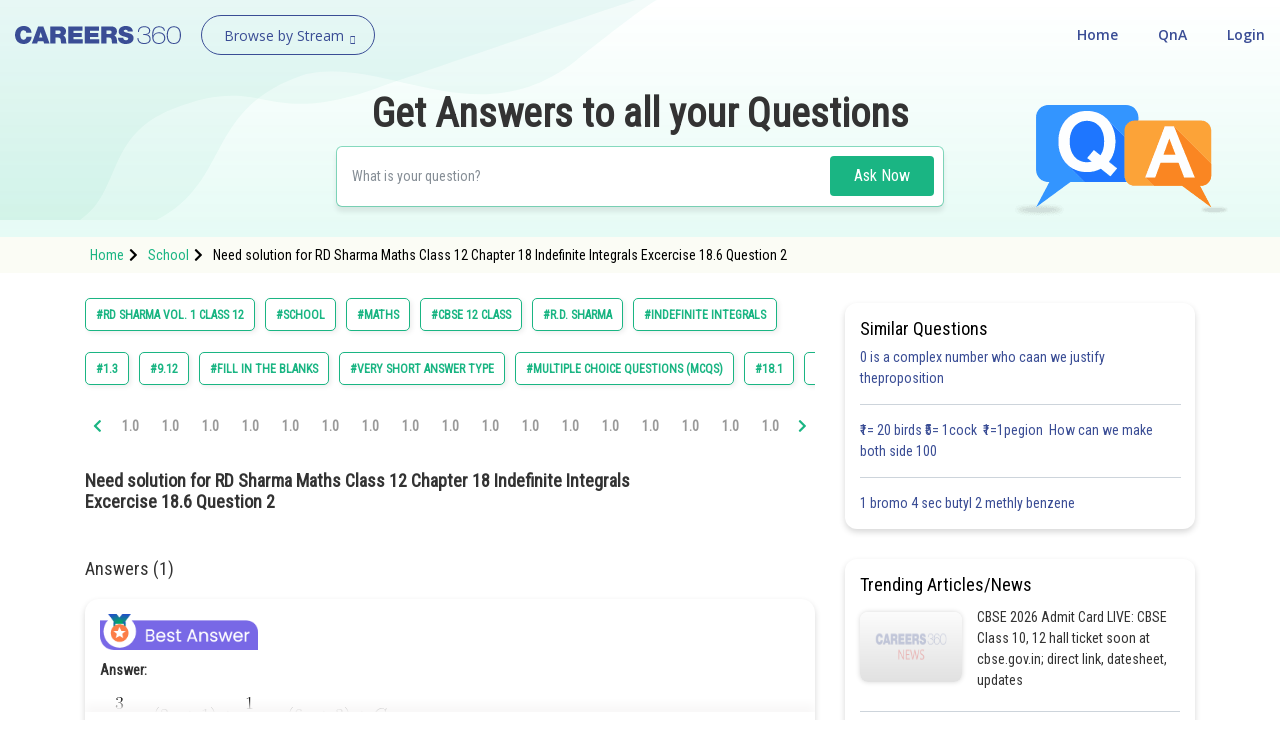

--- FILE ---
content_type: text/html; charset=utf-8
request_url: https://learn.careers360.com/school/question-need-solution-for-rd-sharma-maths-class-12-chapter-18-indefinite-integrals-excercise-18-point-6-question-2/?question_number=2.0
body_size: 60624
content:
<!DOCTYPE html>
<html lang="en">
  <head>
    <meta charset="utf-8">
   
    

      

    <meta http-equiv="content-type" content="text/html; charset=UTF-8" />
    <meta http-equiv="X-UA-Compatible" content="IE=edge">
    <meta name="viewport" content="width=device-width, initial-scale=1, maximum-scale=1, user-scalable=no">
    <meta name="google-site-verification" content="LGYIP8lGL_sS1s8J67ez2TByaFYHe22sDZW7IiqhXB4" />
    <link rel="shortcut icon" href="https://cdn.entrance360.com/static/images/favicon.7f3c661da099.ico">

    <meta http-equiv="x-dns-prefetch-control" content="on" />
    <link rel="dns-prefetch" href="//images.careers360.mobi" />
    <link rel="dns-prefetch" href="//static.careers360.mobi" />
    <link rel="dns-prefetch" href="//cache.careers360.mobi" />
    <link rel="dns-prefetch" href="//cloudfront-labs.amazonaws.com:">
    <link rel="dns-prefetch" href="//s3.amazonaws.com">
    <link rel="dns-prefetch" href="//s3.ap-south-1.amazonaws.com">
    <link rel="dns-prefetch" href="//s3-eu-west-1.amazonaws.com">
    <link rel="dns-prefetch" href="//www.googletagmanager.com">
    <link rel="dns-prefetch" href="//www.google-analytics.com">
    <link rel="dns-prefetch" href="//www.googleadservices.com">
    <link rel="dns-prefetch" href="//ajax.googleapis.com">
    <link rel="dns-prefetch" href="//www.google.com">
    <link rel="dns-prefetch" href="//platform.twitter.com">
    <link rel="dns-prefetch" href="//analytics.twitter.com">
    <link rel="dns-prefetch" href="//connect.facebook.net">
    <link rel="dns-prefetch" href="//www.facebook.com">
    <link rel="dns-prefetch" href="//fonts.gstatic.com">


    <link rel="manifest" href="/manifest.json">
    
    <link rel="canonical" href="httpss://learn.careers360.com/school/question-need-solution-for-rd-sharma-maths-class-12-chapter-18-indefinite-integrals-excercise-18-point-6-question-2/"/>

    <script>dataLayer=[{"microsite":"no","domainId":"21"}];</script>  

    <!-- Google Tag Manager -->
    <script>(function(w,d,s,l,i){w[l]=w[l]||[];w[l].push({'gtm.start':
    new Date().getTime(),event:'gtm.js'});var f=d.getElementsByTagName(s)[0],
    j=d.createElement(s),dl=l!='dataLayer'?'&l='+l:'';j.async=true;j.src=
    'https://www.googletagmanager.com/gtm.js?id='+i+dl;f.parentNode.insertBefore(j,f);
    })(window,document,'script','dataLayer','GTM-NBBD8P');</script>
    <!-- End Google Tag Manager -->

    <script type="text/javascript">
        var clevertap = {event:[], profile:[], account:[], onUserLogin:[], notifications:[], privacy:[]};
        clevertap.account.push({"id": "654-ZZ4-5Z5Z"});
        clevertap.privacy.push({optOut: false});
        clevertap.privacy.push({useIP: false});
        (function () {
            var wzrk = document.createElement('script');
            wzrk.type = 'text/javascript';
            wzrk.async = true;
            wzrk.src = ('https:' == document.location.protocol ? 'https://d2r1yp2w7bby2u.cloudfront.net' : 'http://static.clevertap.com') + '/js/a.js';
            var s = document.getElementsByTagName('script')[0];
            s.parentNode.insertBefore(wzrk, s);
        })();
        clevertap.notifications.push({
            "serviceWorkerPath": '/service-worker.js',
            "titleText":'Would you like to receive Push Notifications?',
            "bodyText":'We promise to only send you relevant content and give you updates on your transactions',
            "okButtonText":'Sign me up!',
            "rejectButtonText":'No thanks',
            "skipDialog":true,
            "okButtonColor":'#f28046'});
    </script>

    <meta http-equiv="content-language" content="en-us">

    
<title>Need solution for RD Sharma Maths Class 12 Chapter 18 Indefinite Integrals Excercise 18.6 Question 2</title>

<meta name="description" content="Need solution for RD Sharma Maths Class 12 Chapter 18 Indefinite Integrals Excercise 18.6 Question 2" />
<meta property="og:locale" content="en_US" />
<meta property="og:type" content="qna" />
<meta property="og:title" content="Need solution for RD Sharma Maths Class 12 Chapter 18 Indefinite Integrals Excercise 18.6 Question 2" />
<meta property="og:description" content="Need solution for RD Sharma Maths Class 12 Chapter 18 Indefinite Integrals Excercise 18.6 Question 2" />
<meta property="og:url" content="https://learn.careers360.com/school/question-need-solution-for-rd-sharma-maths-class-12-chapter-18-indefinite-integrals-excercise-18-point-6-question-2/" />
<meta property="og:site_name" content="Careers360 - Ask Doubts and Get Answers" />
<meta name="question_id" content="92452" />


    <script type="application/ld+json">
        
          {
                "@context": "http://www.schema.org",
                "@graph":[
                    {
                        "@type": "Organization",
                        "name": "Careers360",
                        "url": "https://learn.careers360.com/"
                    },{
                        "@type": "WebSite",
                        "url": "https://learn.careers360.com/",
                        "potentialAction": {
                            "@type": "SearchAction",
                            "target": "https://learn.careers360.com/search?q={search_term_string}",
                            "query-input": "required name=search_term_string"
                        }
                    }
                ]
            }
        
        </script>

         <link rel="stylesheet" href="https://fonts.googleapis.com/css?family=Open+Sans:300,400,400i,600,700,800">
         <link rel="stylesheet" href="https://cdnjs.cloudflare.com/ajax/libs/font-awesome/5.9.0/css/all.min.css ">
         <link href="https://maxcdn.bootstrapcdn.com/font-awesome/4.2.0/css/font-awesome.min.css" rel="stylesheet">

        <link href="https://cdn.entrance360.com/static/css/global.v2.min.63f2011bfe10.css" rel="stylesheet" type="text/css" />

        
        
<link rel="preconnect" href="https://fonts.gstatic.com" />
<link href="https://fonts.googleapis.com/css2?family=Roboto+Condensed:wght@300;400&family=Roboto:wght@500&display=swap" rel="stylesheet" />
<style>

  .CT_Banner{ position:relative;padding:0;}
.ctContent{position:fixed;background-color:#f2f2f2;bottom:0;width:100%;}
.ctContent img{display:inline-block;width:50%;height:50%;}
     .stickyBannerMain{font-family: "Open Sans", Verdana, "sans-serif";
    height: 40px;    font-family: "Open Sans", Verdana, "sans-serif";
    width: 100%;
    filter: progid:DXImageTransform.Microsoft.gradient( startColorstr='#02a569', endColorstr='#026e46',GradientType=0 );
    font-family: "Open Sans", Verdana, "sans-serif";
    position: relative;
    background: #60c7a2;
}
.closeBanner{position: absolute;
   right: 10px;
   top: 7px;
   width: 26px;
   height: 26px;
   background-color: #60c7a2;
   border-radius: 50%;
   color: #fff;
   text-indent: -9999;}
.closeBanner:before{    content: "X";
   position: absolute;
   text-indent: 0;
   left: 9px;
   opacity: 1
   font-size: 14px;
   z-index: 99999;
   display: block;
   top: 3px;
   color: #455d54;}
.stickyRight .button{
                   background-color:#2b2b2b;
                   color: #fff;
                   border: 1px solid #e56c5b;
                   font-weight: 500;
                   display: inline-block;
                   text-align: center;
                   cursor: pointer;
                   border: none;
                   height: 30px;
                   margin-left: 20px;
                   padding: 0 5px;
                   min-width: 110px;
                   border-radius: 4px;
                   font-size: 14px;
                   outline: none;
                   text-decoration: none;
                   line-height: 28px;
                   -webkit-transition: all 0.3s ease;
                   -ms-transition: all 0.3s ease;
                   -moz-transition: all 0.3s ease;
                   -o-transition: all 0.3s ease;
                   transition: all 0.3s ease;
               }
           .stickyRight .button:hover, .stickyRight .button:focus{
                    background: #151515;
           }

           .stickyInn{display: table;color: #fff;margin:0 auto;height:100%;}
           .stickyLeft{font-size:16px;    font-weight: 600;
   }
           .stickyLeft, .stickyRight{display: table-cell;vertical-align: middle;}
           @media only screen and (max-width: 600px) {
               .stickyLeft{font-size:14px;font-weight: normal;}
               .stickyBannerMain{height:50px;}
               .stickyInn{padding:5px 10px;}
               .stickyRight .button{min-width: 55px; margin: 0 20px 0 5px;    height: 25px;
   line-height: 22px;
   font-size: 13px;}
               .closeBanner{    right: 3px;
   top: 3px;
   width: 20px;
   height: 20px;}
               .closeBanner:before{    content: "X";
   position: absolute;
   text-indent: 0;
   left: 7px;
   opacity: 1;
   font-size: 12px;
   z-index: 99999;
   display: block;
   top: 2px;
   color: #455d54;}
               }

.header {background: none;}
.fixed {background: #fff;}
</style>


        
    </head>

    <body class="home">
      <!-- Google Tag Manager (noscript) -->
      <noscript><iframe src="https://www.googletagmanager.com/ns.html?id=GTM-NBBD8P"
      height="0" width="0" style="display:none;visibility:hidden"></iframe></noscript>
      <!-- End Google Tag Manager (noscript) -->
      

      

<script type="application/ld+json">
  {
    "@context": "https://schema.org",
    "@graph": [{
        "@type": "QAPage",
        "mainEntity": {
          "@type": "Question",
          "name": "Question", 
          "text": "Need solution for RD Sharma Maths Class 12 Chapter 18 Indefinite Integrals Excercise 18.6 Question 2",
          "upvoteCount": "1",
          "answerCount": "1",
          "dateCreated": "Fri, 2021-08-06 22:09",
          "author": {
            "@type": "Person",
            "name": "Infoexpert27"
          }
          
          ,"acceptedAnswer": {
            "@type": "Answer",
            "url": "https://learn.careers360.com/school/question-need-solution-for-rd-sharma-maths-class-12-chapter-18-indefinite-integrals-excercise-18-point-6-question-2/?question_number=2.0",
            "upvoteCount": 1,
            "text": "330",
            "dateCreated" : "Fri, 2021-08-06 22:49",
            "author": {
              "@type": "Person",
              "name": "Infoexpert27"
            }
        }
        
        }
    }
      
          ,{
          "@type": "VideoObject",
          "name": "Need solution for RD Sharma Maths Class 12 Chapter 18 Indefinite Integrals Excercise 18.6 Question 2",
          "description": "Need solution for RD Sharma Maths Class 12 Chapter 18 Indefinite Integrals Excercise 18.6 Question 2",
          "thumbnailUrl": "https://img.youtube.com/vi/None/0.jpg",
          "uploadDate": "Fri, 2021-08-06 22:49",
          "publisher": {
            "@type": "Organization",
            "name": "Careers360",
            "logo": {
              "@type": "ImageObject",
              "url": "https://cdn.entrane360.com/static/images/home/logo.png",
              "width": 600,
              "height": 60
            }
          },
          "embedUrl": "https://youtube.com/embed/None",
          "interactionCount": "51201"
        }
        
    ]
  }  
</script>


<div id="wrapper">
  
<div class="ec-header-footer-section-desktop">
    <header class="header has-transparent has-sticky sticky-jump transparent bgshadow">
        <div class="container-fluid">
            <div class="header-main toggle-nav-dark nav-dark">
                <div id="logo" class="flex-col logo fl"><a href="https://learn.careers360.com/"><img src="https://cdn.entrance360.com/static/images/learn_careers360.svg" alt="Careers360 Logo"></a></div>
                <div class="page-dropdown-menu fl">
                    <div class="navbar-collapse">
                        <div class="dropdown-maga-menu-full">
                            <a href="javascript:void(0)" class="dropdown-toggle"><span id="browse_by_streame" style="opacity: 1;">Browse by Stream</span> <i class="careers-s-arrow-down"></i></a>
                           <div class="megaMenu dropdown-menu-maga" style="visibility: hidden; height: 0px; ">
                               <div class="megaMenuInner" id="menu">
                                   <ul id="megaMenuInnerMainUl">
                                    
                                       <li id="domain-engineering-li" class="domain-engineering-careers360-com">
                                           <a href="https://engineering.careers360.com">Engineering and Architecture
                                           <span class="careers-s-arrow-right"></span>
                                           </a>
                                           <div class="megaInner">
                                               <div class="megaInnBlk">
                                                
                                                    
                                                   <div class="innerList">
                                                        
                                                            <h3>Exams</h3>
                                                        
                                                       <ul>
                                                          
                                                             <li>
                                                                 <a href="https://engineering.careers360.com/exams/jee-main">JEE Main Exam</a>
                                                                 

                                                                </li>
                                                            
                                                             <li>
                                                                 <a href="https://www.careers360.com/exams/bitsat">BITSAT Exam</a>
                                                                 

                                                                </li>
                                                            
                                                             <li>
                                                                 <a href="https://engineering.careers360.com/exams/jee-advanced">JEE Advanced Exam</a>
                                                                 

                                                                </li>
                                                            
                                                             <li>
                                                                 <a href="https://engineering.careers360.com/exams/viteee">VITEEE Exam</a>
                                                                 

                                                                </li>
                                                            
                                                             <li>
                                                                 <a href="https://engineering.careers360.com/exams/upeseat">UPESEAT- B.Tech</a>
                                                                 

                                                                </li>
                                                            
                                                             <li>
                                                                 <a href="https://engineering.careers360.com/exams/aeee">AEEE Exam</a>
                                                                 

                                                                </li>
                                                            
                                                             <li>
                                                                 <a href="https://www.careers360.com/exams/mht-cet">MHT CET</a>
                                                                 

                                                                </li>
                                                            
                                                             <li>
                                                                 <a href="https://engineering.careers360.com/exams">View All Engineering Exams</a>
                                                                 

                                                                </li>
                                                            
                                                        </ul>
                                                    </div>
                                                    
                                                    
                                                    
                                                   <div class="innerList">
                                                        
                                                            <h3>Colleges</h3>
                                                        
                                                       <ul>
                                                          
                                                             <li>
                                                                 <a href="https://www.careers360.com/application-forms/colleges?domain=engineering-and-architecture&amp;courselevel=ug&amp;stream=1&amp;level=1">Colleges Accepting B.Tech Applications</a>
                                                                 

                                                                </li>
                                                            
                                                             <li>
                                                                 <a href="https://engineering.careers360.com/colleges/ranking">Top Engineering Colleges in India</a>
                                                                 

                                                                </li>
                                                            
                                                             <li>
                                                                 <a href="https://engineering.careers360.com/colleges/list-of-engineering-colleges-in-india">Engineering Colleges in India</a>
                                                                 

                                                                </li>
                                                            
                                                             <li>
                                                                 <a href="https://engineering.careers360.com/colleges/list-of-engineering-colleges-in-tamil-nadu">Engineering Colleges in Tamil Nadu</a>
                                                                 

                                                                </li>
                                                            
                                                             <li>
                                                                 <a href="https://engineering.careers360.com/colleges/list-of-engineering-colleges-in-india-accepting-jee-main">Engineering Colleges Accepting JEE Main</a>
                                                                 

                                                                </li>
                                                            
                                                             <li>
                                                                 <a href="https://engineering.careers360.com/colleges/list-of-top-iit-colleges-in-india">Top IITs in India</a>
                                                                 

                                                                </li>
                                                            
                                                             <li>
                                                                 <a href="https://engineering.careers360.com/colleges/list-of-top-nit-colleges-in-india">Top NITs in India</a>
                                                                 

                                                                </li>
                                                            
                                                             <li>
                                                                 <a href="https://engineering.careers360.com/articles/list-of-indian-institutes-of-information-technology-iiits">Top IIITs in India</a>
                                                                 

                                                                </li>
                                                            
                                                        </ul>
                                                    </div>
                                                    
                                                    
                                                    
                                                   <div class="innerList">
                                                        
                                                            <h3>Predictors</h3>
                                                        
                                                       <ul>
                                                          
                                                             <li>
                                                                 <a href="https://engineering.careers360.com/jee-main-college-predictor">JEE Main College Predictor</a>
                                                                 

                                                                </li>
                                                            
                                                             <li>
                                                                 <a href="https://engineering.careers360.com/jee-main-rank-predictor">JEE Main Rank Predictor</a>
                                                                 

                                                                </li>
                                                            
                                                             <li>
                                                                 <a href="https://www.careers360.com/mht-cet-college-predictor">MHT CET College Predictor</a>
                                                                 

                                                                </li>
                                                            
                                                             <li>
                                                                 <a href="https://www.careers360.com/ap-eamcet-college-predictor">AP EAMCET College Predictor</a>
                                                                 

                                                                </li>
                                                            
                                                             <li>
                                                                 <a href="https://engineering.careers360.com/gate-college-predictor">GATE College Predictor</a>
                                                                 

                                                                </li>
                                                            
                                                             <li>
                                                                 <a href="https://www.careers360.com/kcet-college-predictor">KCET College Predictor</a>
                                                                 

                                                                </li>
                                                            
                                                             <li>
                                                                 <a href="https://engineering.careers360.com/jee-advanced-college-predictor">JEE Advanced College Predictor</a>
                                                                 

                                                                </li>
                                                            
                                                             <li>
                                                                 <a href="https://engineering.careers360.com/college-predictor">View All College Predictors</a>
                                                                 

                                                                </li>
                                                            
                                                        </ul>
                                                    </div>
                                                    
                                                    
                                                    
                                                   <div class="innerList">
                                                        
                                                            <h3>Resources</h3>
                                                        
                                                       <ul>
                                                          
                                                             <li>
                                                                 <a href="https://engineering.careers360.com/articles/jee-main-admit-card">JEE Main Admit Card 2026</a>
                                                                 

                                                                </li>
                                                            
                                                             <li>
                                                                 <a href="https://engineering.careers360.com/articles/jee-main-cutoff">JEE Main Cutoff</a>
                                                                 

                                                                </li>
                                                            
                                                             <li>
                                                                 <a href="https://engineering.careers360.com/articles/gate-admit-card">GATE Admit Card 2026</a>
                                                                 

                                                                </li>
                                                            
                                                             <li>
                                                                 <a href="https://engineering.careers360.com/articles/jee-main-syllabus">JEE Main Syllabus 2026</a>
                                                                 

                                                                </li>
                                                            
                                                             <li>
                                                                 <a href="https://engineering.careers360.com/download/ebooks-and-sample-papers?sort=recommended">Download E-Books and Sample Papers</a>
                                                                 

                                                                </li>
                                                            
                                                             <li>
                                                                 <a href="https://www.careers360.com/compare-colleges">Compare Colleges</a>
                                                                 

                                                                </li>
                                                            
                                                             <li>
                                                                 <a href="https://www.careers360.com/application-forms/colleges?domain=engineering-and-architecture&amp;courselevel=ug">B.Tech College Applications</a>
                                                                 

                                                                </li>
                                                            
                                                             <li>
                                                                 <a href="https://engineering.careers360.com/articles/jee-main-question-papers">JEE Main Question Papers</a>
                                                                 

                                                                </li>
                                                            
                                                        </ul>
                                                    </div>
                                                    
                                                    
                                                    
                                                   <div class="innerList">
                                                        
                                                            <h3>Quick links</h3>
                                                        
                                                       <ul>
                                                          
                                                             <li>
                                                                 <a href="https://www.careers360.com/courses/b-tech-bachelor-of-technology">BTech</a>
                                                                 

                                                                </li>
                                                            
                                                             <li>
                                                                 <a href="https://www.careers360.com/courses/mechanical-engineering-course">Mechanical Engineering</a>
                                                                 

                                                                </li>
                                                            
                                                             <li>
                                                                 <a href="https://www.careers360.com/courses/civil-engineering-course">Civil Engineering</a>
                                                                 

                                                                </li>
                                                            
                                                             <li>
                                                                 <a href="https://www.careers360.com/courses/aeronautical-engineering-course">Aeronautical Engineering</a>
                                                                 

                                                                </li>
                                                            
                                                             <li>
                                                                 <a href="https://www.careers360.com/courses/information-technology-course">Information Technology</a>
                                                                 

                                                                </li>
                                                            
                                                             <li>
                                                                 <a href="https://www.careers360.com/courses/electronics-engineering-course">Electronic Engineering</a>
                                                                 

                                                                </li>
                                                            
                                                        </ul>
                                                    </div>
                                                    
                                                    
                                                </div>
                                            </div>
                                        </li>
                                        
                                       <li id="domain-it-li" class="domain-it-careers360-com">
                                           <a href="https://it.careers360.com">Computer Application and IT
                                           <span class="careers-s-arrow-right"></span>
                                           </a>
                                           <div class="megaInner">
                                               <div class="megaInnBlk">
                                                
                                                    
                                                   <div class="innerList">
                                                        
                                                            <h3>Quick Links</h3>
                                                        
                                                       <ul>
                                                          
                                                             <li>
                                                                 <a href="https://www.careers360.com/courses/mca-master-of-computer-applications">MCA</a>
                                                                 

                                                                </li>
                                                            
                                                             <li>
                                                                 <a href="https://www.careers360.com/courses/bca-bachelor-of-computer-applications">BCA</a>
                                                                 

                                                                </li>
                                                            
                                                             <li>
                                                                 <a href="https://www.careers360.com/courses-certifications/information-technology-courses-brpg">Information Technology Courses</a>
                                                                 

                                                                </li>
                                                            
                                                             <li>
                                                                 <a href="https://www.careers360.com/courses-certifications/programming-courses-brpg">Programming Courses</a>
                                                                 

                                                                </li>
                                                            
                                                             <li>
                                                                 <a href="https://www.careers360.com/courses-certifications/web-development-courses-brpg">Web Development Courses</a>
                                                                 

                                                                </li>
                                                            
                                                             <li>
                                                                 <a href="https://www.careers360.com/courses-certifications/data-analytics-courses-brpg">Data Analytics Courses</a>
                                                                 

                                                                </li>
                                                            
                                                             <li>
                                                                 <a href="https://www.careers360.com/courses-certifications/big-data-analytics-courses-brpg">Big Data Analytics Courses</a>
                                                                 

                                                                </li>
                                                            
                                                        </ul>
                                                    </div>
                                                    
                                                    
                                                    
                                                   <div class="innerList">
                                                        
                                                            <h3>Exams</h3>
                                                        
                                                       <ul>
                                                          
                                                             <li>
                                                                 <a href="https://it.careers360.com/exams/nimcet">NIMCET</a>
                                                                 

                                                                </li>
                                                            
                                                             <li>
                                                                 <a href="https://it.careers360.com/exams">View All</a>
                                                                 

                                                                </li>
                                                            
                                                        </ul>
                                                    </div>
                                                    
                                                    
                                                    
                                                   <div class="innerList">
                                                        
                                                            <h3>Colleges</h3>
                                                        
                                                       <ul>
                                                          
                                                             <li>
                                                                 <a href="https://www.careers360.com/compare-colleges">Compare Colleges</a>
                                                                 

                                                                </li>
                                                            
                                                             <li>
                                                                 <a href="https://it.careers360.com/colleges/list-of-bca-mca-colleges-in-tamil-nadu">IT Colleges in Tamil Nadu</a>
                                                                 

                                                                </li>
                                                            
                                                             <li>
                                                                 <a href="https://it.careers360.com/colleges/list-of-bca-mca-colleges-in-uttar-pradesh">IT Colleges in Uttar Pradesh</a>
                                                                 

                                                                </li>
                                                            
                                                             <li>
                                                                 <a href="https://www.careers360.com/application-forms/colleges?domain=undefined&amp;stream=10&amp;level=1">Colleges Accepting Admissions</a>
                                                                 

                                                                </li>
                                                            
                                                             <li>
                                                                 <a href="https://it.careers360.com/colleges/list-of-mca-colleges-in-india">MCA Colleges in India</a>
                                                                 

                                                                </li>
                                                            
                                                             <li>
                                                                 <a href="https://it.careers360.com/colleges/list-of-bca-colleges-in-india">BCA Colleges in India</a>
                                                                 

                                                                </li>
                                                            
                                                        </ul>
                                                    </div>
                                                    
                                                    
                                                    
                                                   <div class="innerList">
                                                        
                                                            <h3>Resources</h3>
                                                        
                                                       <ul>
                                                          
                                                             <li>
                                                                 <a href="https://it.careers360.com/download/sample-papers">Sample Papers</a>
                                                                 

                                                                </li>
                                                            
                                                             <li>
                                                                 <a href="https://it.careers360.com/download/ebooks-and-sample-papers">Free Ebooks</a>
                                                                 

                                                                </li>
                                                            
                                                             <li>
                                                                 <a href="https://www.careers360.com/qna?sort_by=Latest&amp;stream=IT">QnA - Get answers to your doubts</a>
                                                                 

                                                                </li>
                                                            
                                                             <li>
                                                                 <a href="https://www.youtube.com/user/Mycareers360/videos">Careers360 Youtube Channel</a>
                                                                 

                                                                </li>
                                                            
                                                        </ul>
                                                    </div>
                                                    
                                                    
                                                </div>
                                            </div>
                                        </li>
                                        
                                       <li id="domain-pharmacy-li" class="domain-pharmacy-careers360-com">
                                           <a href="https://pharmacy.careers360.com">Pharmacy
                                           <span class="careers-s-arrow-right"></span>
                                           </a>
                                           <div class="megaInner">
                                               <div class="megaInnBlk">
                                                
                                                    
                                                   <div class="innerList">
                                                        
                                                            <h3>Colleges</h3>
                                                        
                                                       <ul>
                                                          
                                                             <li>
                                                                 <a href="https://pharmacy.careers360.com/colleges/ranking">Top Pharmacy Colleges in India</a>
                                                                 

                                                                </li>
                                                            
                                                             <li>
                                                                 <a href="https://pharmacy.careers360.com/colleges/list-of-pharmacy-colleges-in-pune">Pharmacy Colleges in Pune</a>
                                                                 

                                                                </li>
                                                            
                                                             <li>
                                                                 <a href="https://pharmacy.careers360.com/colleges/list-of-pharmacy-colleges-in-mumbai">Pharmacy Colleges in Mumbai</a>
                                                                 

                                                                </li>
                                                            
                                                             <li>
                                                                 <a href="https://pharmacy.careers360.com/colleges/list-of-pharmacy-colleges-in-india-accepting-gpat">Colleges Accepting GPAT Score</a>
                                                                 

                                                                </li>
                                                            
                                                             <li>
                                                                 <a href="https://pharmacy.careers360.com/colleges/list-of-pharmacy-colleges-in-lucknow">Pharmacy Colleges in Lucknow</a>
                                                                 

                                                                </li>
                                                            
                                                             <li>
                                                                 <a href="https://pharmacy.careers360.com/colleges/list-of-pharmacy-colleges-in-nagpur">List of Pharmacy Colleges in Nagpur</a>
                                                                 

                                                                </li>
                                                            
                                                             <li>
                                                                 <a href="https://pharmacy.careers360.com/colleges/list-of-pharmacy-colleges-in-india">View All</a>
                                                                 

                                                                </li>
                                                            
                                                        </ul>
                                                    </div>
                                                    
                                                    
                                                    
                                                   <div class="innerList">
                                                        
                                                            <h3>Resources</h3>
                                                        
                                                       <ul>
                                                          
                                                             <li>
                                                                 <a href="https://pharmacy.careers360.com/articles/gpat-result">GPAT Result</a>
                                                                 

                                                                </li>
                                                            
                                                             <li>
                                                                 <a href="https://pharmacy.careers360.com/articles/gpat-admit-card">GPAT 2025 Admit Card</a>
                                                                 

                                                                </li>
                                                            
                                                             <li>
                                                                 <a href="https://pharmacy.careers360.com/articles/gpat-question-papers">GPAT Question Papers</a>
                                                                 

                                                                </li>
                                                            
                                                             <li>
                                                                 <a href="https://www.careers360.com/courses/b-pharma-bachelor-of-pharmacy">B. Pharma</a>
                                                                 

                                                                </li>
                                                            
                                                             <li>
                                                                 <a href="https://www.careers360.com/courses/m-pharmacy-master-of-pharmacy">M. Pharma</a>
                                                                 

                                                                </li>
                                                            
                                                             <li>
                                                                 <a href="https://pharmacy.careers360.com/download/ebooks-and-sample-papers">Free Ebooks</a>
                                                                 

                                                                </li>
                                                            
                                                             <li>
                                                                 <a href="https://pharmacy.careers360.com/download/sample-papers">Free Sample Papers</a>
                                                                 

                                                                </li>
                                                            
                                                             <li>
                                                                 <a href="https://www.youtube.com/user/Mycareers360/videos">Careers360 Youtube Channel</a>
                                                                 

                                                                </li>
                                                            
                                                        </ul>
                                                    </div>
                                                    
                                                    
                                                    
                                                   <div class="innerList">
                                                        
                                                            <h3>Exams</h3>
                                                        
                                                       <ul>
                                                          
                                                             <li>
                                                                 <a href="https://pharmacy.careers360.com/exams/gpat">GPAT</a>
                                                                 

                                                                </li>
                                                            
                                                             <li>
                                                                 <a href="https://pharmacy.careers360.com/exams/ruhs-pharmacy-admission-test">RUHS Pharmacy Admission Test</a>
                                                                 

                                                                </li>
                                                            
                                                             <li>
                                                                 <a href="https://pharmacy.careers360.com/exams/kaher-aiet">KAHER-AIET</a>
                                                                 

                                                                </li>
                                                            
                                                             <li>
                                                                 <a href="https://pharmacy.careers360.com/exams/niper-jee">NIPER JEE</a>
                                                                 

                                                                </li>
                                                            
                                                             <li>
                                                                 <a href="https://pharmacy.careers360.com/exams/upespat">UPESPAT</a>
                                                                 

                                                                </li>
                                                            
                                                             <li>
                                                                 <a href="https://pharmacy.careers360.com/exams">View All</a>
                                                                 

                                                                </li>
                                                            
                                                        </ul>
                                                    </div>
                                                    
                                                    
                                                </div>
                                            </div>
                                        </li>
                                        
                                       <li id="domain-hospitality-li" class="domain-hospitality-careers360-com">
                                           <a href="https://hospitality.careers360.com">Hospitality and Tourism
                                           <span class="careers-s-arrow-right"></span>
                                           </a>
                                           <div class="megaInner">
                                               <div class="megaInnBlk">
                                                
                                                    
                                                   <div class="innerList">
                                                        
                                                            <h3>Exams</h3>
                                                        
                                                       <ul>
                                                          
                                                             <li>
                                                                 <a href="https://hospitality.careers360.com/exams/nchm-jee">NCHMCT JEE 2025</a>
                                                                 

                                                                </li>
                                                            
                                                             <li>
                                                                 <a href="https://hospitality.careers360.com/exams/mah-bhmct-cet">Mah BHMCT CET</a>
                                                                 

                                                                </li>
                                                            
                                                             <li>
                                                                 <a href="https://hospitality.careers360.com/exams/mah-mhmct-cet">MAH HM CET</a>
                                                                 

                                                                </li>
                                                            
                                                             <li>
                                                                 <a href="https://hospitality.careers360.com/exams/puthat">PUTHAT</a>
                                                                 

                                                                </li>
                                                            
                                                             <li>
                                                                 <a href="https://hospitality.careers360.com/exams/ihm-aurangabad-entrance-test">IHM-A</a>
                                                                 

                                                                </li>
                                                            
                                                             <li>
                                                                 <a href="https://hospitality.careers360.com/exams">View All</a>
                                                                 

                                                                </li>
                                                            
                                                        </ul>
                                                    </div>
                                                    
                                                    
                                                    
                                                   <div class="innerList">
                                                        
                                                            <h3>Colleges</h3>
                                                        
                                                       <ul>
                                                          
                                                             <li>
                                                                 <a href="https://hospitality.careers360.com/colleges/list-of-hospitality-tourism-colleges-in-delhi">Top Hotel Management Colleges in Delhi</a>
                                                                 

                                                                </li>
                                                            
                                                             <li>
                                                                 <a href="https://hospitality.careers360.com/colleges/list-of-government-hospitality-tourism-colleges-in-hyderabad">Top Hotel Management Colleges in Hyderabad</a>
                                                                 

                                                                </li>
                                                            
                                                             <li>
                                                                 <a href="https://hospitality.careers360.com/colleges/list-of-hospitality-tourism-colleges-in-mumbai">Top Hotel Management Colleges in Mumbai</a>
                                                                 

                                                                </li>
                                                            
                                                             <li>
                                                                 <a href="https://hospitality.careers360.com/colleges/list-of-hospitality-tourism-colleges-in-tamil-nadu">Top Hotel Management Colleges in Tamil Nadu</a>
                                                                 

                                                                </li>
                                                            
                                                             <li>
                                                                 <a href="https://hospitality.careers360.com/colleges/list-of-hospitality-tourism-colleges-in-maharashtra">Top Hotel Management Colleges in Maharashtra</a>
                                                                 

                                                                </li>
                                                            
                                                             <li>
                                                                 <a href="https://hospitality.careers360.com/colleges/list-of-hospitality-tourism-colleges-in-india">View All</a>
                                                                 

                                                                </li>
                                                            
                                                        </ul>
                                                    </div>
                                                    
                                                    
                                                    
                                                   <div class="innerList">
                                                        
                                                            <h3>Resources</h3>
                                                        
                                                       <ul>
                                                          
                                                             <li>
                                                                 <a href="https://hospitality.careers360.com/download/ebooks-and-sample-papers">Free Hospitality E-books</a>
                                                                 

                                                                </li>
                                                            
                                                             <li>
                                                                 <a href="https://hospitality.careers360.com/download/sample-papers">Free Hospitality Sample Papers</a>
                                                                 

                                                                </li>
                                                            
                                                             <li>
                                                                 <a href="https://www.careers360.com/courses/bhm-bachelor-of-hotel-management">BHM Course</a>
                                                                 

                                                                </li>
                                                            
                                                             <li>
                                                                 <a href="https://www.careers360.com/courses/bsc-in-hotel-management">B.Sc Hotel Management</a>
                                                                 

                                                                </li>
                                                            
                                                             <li>
                                                                 <a href="https://www.careers360.com/courses/hotel-management-course">Hotel Management</a>
                                                                 

                                                                </li>
                                                            
                                                             <li>
                                                                 <a href="https://www.careers360.com/courses/diploma-in-hotel-management-and-catering-technology">Diploma in Hotel Management and Catering Technology</a>
                                                                 

                                                                </li>
                                                            
                                                             <li>
                                                                 <a href="https://www.careers360.com/courses/list-of-hospitality-and-tourism-courses-in-india">List of Popular Branches</a>
                                                                 

                                                                </li>
                                                            
                                                        </ul>
                                                    </div>
                                                    
                                                    
                                                    
                                                   <div class="innerList">
                                                        
                                                            <h3>Diploma Colleges</h3>
                                                        
                                                       <ul>
                                                          
                                                             <li>
                                                                 <a href="https://hospitality.careers360.com/colleges/list-of-diploma-hospitality-tourism-colleges-in-maharashtra">Top Diploma Colleges in Maharashtra</a>
                                                                 

                                                                </li>
                                                            
                                                        </ul>
                                                    </div>
                                                    
                                                    
                                                </div>
                                            </div>
                                        </li>
                                        
                                       <li id="domain-competition-li" class="domain-competition-careers360-com">
                                           <a href="https://competition.careers360.com">Competition
                                           <span class="careers-s-arrow-right"></span>
                                           </a>
                                           <div class="megaInner">
                                               <div class="megaInnBlk">
                                                
                                                    
                                                   <div class="innerList">
                                                        
                                                            <h3>Other Exams</h3>
                                                        
                                                       <ul>
                                                          
                                                             <li>
                                                                 <a href="https://competition.careers360.com/exams/tnpsc-group-4">TNPSC Group 4 Exam</a>
                                                                 

                                                                </li>
                                                            
                                                             <li>
                                                                 <a href="https://competition.careers360.com/exams/upsc-cms">UPSC CMS Exam</a>
                                                                 

                                                                </li>
                                                            
                                                             <li>
                                                                 <a href="https://competition.careers360.com/exams/upsc-ifs">UPSC IFS Exam</a>
                                                                 

                                                                </li>
                                                            
                                                             <li>
                                                                 <a href="https://competition.careers360.com/exams/ugc-net">UGC NET Exam</a>
                                                                 

                                                                </li>
                                                            
                                                             <li>
                                                                 <a href="https://competition.careers360.com/exams/rrb-ntpc">RRB NTPC Exam</a>
                                                                 

                                                                </li>
                                                            
                                                             <li>
                                                                 <a href="https://competition.careers360.com/exams/ibps-po">IBPS PO Exam</a>
                                                                 

                                                                </li>
                                                            
                                                             <li>
                                                                 <a href="https://competition.careers360.com/exams/ibps-clerk">IBPS Clerk Exam</a>
                                                                 

                                                                </li>
                                                            
                                                             <li>
                                                                 <a href="https://competition.careers360.com/exams/ssc-gd-constable">SSC GD Constable Exam</a>
                                                                 

                                                                </li>
                                                            
                                                        </ul>
                                                    </div>
                                                    
                                                    
                                                    
                                                   <div class="innerList">
                                                        
                                                            <h3>Exams</h3>
                                                        
                                                       <ul>
                                                          
                                                             <li>
                                                                 <a href="https://competition.careers360.com/exams/nda">NDA Exam</a>
                                                                 

                                                                </li>
                                                            
                                                             <li>
                                                                 <a href="https://competition.careers360.com/exams/upsc-cse">UPSC IAS Exam</a>
                                                                 

                                                                </li>
                                                            
                                                             <li>
                                                                 <a href="https://competition.careers360.com/exams/cds">CDS Exam</a>
                                                                 

                                                                </li>
                                                            
                                                             <li>
                                                                 <a href="https://competition.careers360.com/exams/iaf-afcat">AFCAT Exam</a>
                                                                 

                                                                </li>
                                                            
                                                             <li>
                                                                 <a href="https://competition.careers360.com/exams/ssc-cgl">SSC CGL Exam</a>
                                                                 

                                                                </li>
                                                            
                                                             <li>
                                                                 <a href="https://competition.careers360.com/exams/ibps-rrb">IBPS RRB Exam</a>
                                                                 

                                                                </li>
                                                            
                                                             <li>
                                                                 <a href="https://competition.careers360.com/exams/ctet">CTET Exam</a>
                                                                 

                                                                </li>
                                                            
                                                             <li>
                                                                 <a href="https://competition.careers360.com/exams">View All</a>
                                                                 

                                                                </li>
                                                            
                                                        </ul>
                                                    </div>
                                                    
                                                    
                                                    
                                                   <div class="innerList">
                                                        
                                                            <h3>Resources</h3>
                                                        
                                                       <ul>
                                                          
                                                             <li>
                                                                 <a href="https://competition.careers360.com/download/sample-papers">Previous Year Sample Papers</a>
                                                                 

                                                                </li>
                                                            
                                                             <li>
                                                                 <a href="https://competition.careers360.com/download/ebooks-and-sample-papers">Free Competition E-books</a>
                                                                 

                                                                </li>
                                                            
                                                             <li>
                                                                 <a href="https://competition.careers360.com/articles/sarkari-result">Sarkari Result</a>
                                                                 

                                                                </li>
                                                            
                                                             <li>
                                                                 <a href="https://www.careers360.com/qna?sort_by=Latest&amp;stream=Competition">QnA- Get your doubts answered</a>
                                                                 

                                                                </li>
                                                            
                                                             <li>
                                                                 <a href="https://competition.careers360.com/download/cse-sample-papers-previous-years?sort=latest">UPSC Previous Year Sample Papers</a>
                                                                 

                                                                </li>
                                                            
                                                             <li>
                                                                 <a href="https://competition.careers360.com/download/ctet-sample-papers-previous-years?sort=latest">CTET Previous Year Sample Papers</a>
                                                                 

                                                                </li>
                                                            
                                                             <li>
                                                                 <a href="https://competition.careers360.com/download/sbi-clerk-sample-papers-previous-years">SBI Clerk Previous Year Sample Papers</a>
                                                                 

                                                                </li>
                                                            
                                                             <li>
                                                                 <a href="https://competition.careers360.com/download/nda-sample-papers-previous-years?sort=latest">NDA Previous Year Sample Papers</a>
                                                                 

                                                                </li>
                                                            
                                                        </ul>
                                                    </div>
                                                    
                                                    
                                                    
                                                   <div class="innerList">
                                                        
                                                            <h3>Upcoming Events</h3>
                                                        
                                                       <ul>
                                                          
                                                             <li>
                                                                 <a href="https://competition.careers360.com/articles/afcat-result">AFCAT 1 Result 2025</a>
                                                                 

                                                                </li>
                                                            
                                                             <li>
                                                                 <a href="https://competition.careers360.com/articles/capf-admit-card">UPSC CAPF Admit card 2025</a>
                                                                 

                                                                </li>
                                                            
                                                             <li>
                                                                 <a href="https://competition.careers360.com/articles/ssc-gd-constable-result">SSC GD Constable Result 2025</a>
                                                                 

                                                                </li>
                                                            
                                                             <li>
                                                                 <a href="https://competition.careers360.com/articles/upsc-cms-admit-card">UPSC CMS Admit Card 2025</a>
                                                                 

                                                                </li>
                                                            
                                                             <li>
                                                                 <a href="https://competition.careers360.com/articles/rrb-alp-results">RRB ALP Result 2025</a>
                                                                 

                                                                </li>
                                                            
                                                             <li>
                                                                 <a href="https://competition.careers360.com/articles/ctet-notification">CTET Notification 2025</a>
                                                                 

                                                                </li>
                                                            
                                                             <li>
                                                                 <a href="https://competition.careers360.com/articles/nda-admit-card">NDA 1 Admit card 2025</a>
                                                                 

                                                                </li>
                                                            
                                                             <li>
                                                                 <a href="https://competition.careers360.com/articles/cds-admit-card">CDS 1 Admit Card 2025</a>
                                                                 

                                                                </li>
                                                            
                                                        </ul>
                                                    </div>
                                                    
                                                    
                                                </div>
                                            </div>
                                        </li>
                                        
                                       <li id="domain-school-li" class="domain-school-careers360-com">
                                           <a href="https://school.careers360.com">School
                                           <span class="careers-s-arrow-right"></span>
                                           </a>
                                           <div class="megaInner">
                                               <div class="megaInnBlk">
                                                
                                                    
                                                   <div class="innerList">
                                                        
                                                            <h3>Exams</h3>
                                                        
                                                       <ul>
                                                          
                                                             <li>
                                                                 <a href="https://school.careers360.com/exams/cbse-class-10th">CBSE Class 10th</a>
                                                                 

                                                                </li>
                                                            
                                                             <li>
                                                                 <a href="https://school.careers360.com/exams/cbse-class-12th">CBSE Class 12th</a>
                                                                 

                                                                </li>
                                                            
                                                             <li>
                                                                 <a href="https://school.careers360.com/exams/up-board-10th">UP Board 10th</a>
                                                                 

                                                                </li>
                                                            
                                                             <li>
                                                                 <a href="https://school.careers360.com/exams/up-board-12th">UP Board 12th</a>
                                                                 

                                                                </li>
                                                            
                                                             <li>
                                                                 <a href="https://school.careers360.com/exams/bihar-board-10th">Bihar Board 10th</a>
                                                                 

                                                                </li>
                                                            
                                                             <li>
                                                                 <a href="https://school.careers360.com/exams/bihar-board-12th">Bihar Board 12th</a>
                                                                 

                                                                </li>
                                                            
                                                             <li>
                                                                 <a href="https://school.careers360.com/exams">View All</a>
                                                                 

                                                                </li>
                                                            
                                                        </ul>
                                                    </div>
                                                    
                                                    
                                                    
                                                   <div class="innerList">
                                                        
                                                            <h3>Top Schools</h3>
                                                        
                                                       <ul>
                                                          
                                                             <li>
                                                                 <a href="https://school.careers360.com/schools/schools-in-india">Top Schools in India</a>
                                                                 

                                                                </li>
                                                            
                                                             <li>
                                                                 <a href="https://school.careers360.com/schools/schools-in-delhi">Top Schools in Delhi</a>
                                                                 

                                                                </li>
                                                            
                                                             <li>
                                                                 <a href="https://school.careers360.com/schools/schools-in-mumbai">Top Schools in Mumbai</a>
                                                                 

                                                                </li>
                                                            
                                                             <li>
                                                                 <a href="https://school.careers360.com/schools/schools-in-chennai">Top Schools in Chennai</a>
                                                                 

                                                                </li>
                                                            
                                                             <li>
                                                                 <a href="https://school.careers360.com/schools/schools-in-hyderabad">Top Schools in Hyderabad</a>
                                                                 

                                                                </li>
                                                            
                                                             <li>
                                                                 <a href="https://school.careers360.com/schools/schools-in-kolkata">Top Schools in Kolkata</a>
                                                                 

                                                                </li>
                                                            
                                                             <li>
                                                                 <a href="https://school.careers360.com/schools/schools-in-pune">Top Schools in Pune</a>
                                                                 

                                                                </li>
                                                            
                                                             <li>
                                                                 <a href="https://school.careers360.com/schools/schools-in-bangalore">Top Schools in Bangalore</a>
                                                                 

                                                                </li>
                                                            
                                                        </ul>
                                                    </div>
                                                    
                                                    
                                                    
                                                   <div class="innerList">
                                                        
                                                            <h3>Products &amp; Resources</h3>
                                                        
                                                       <ul>
                                                          
                                                             <li>
                                                                 <a href="https://learn.careers360.com/knockout-jee-main-april/">JEE Main Knockout April</a>
                                                                 

                                                                </li>
                                                            
                                                             <li>
                                                                 <a href="https://school.careers360.com/download/ebooks-and-sample-papers">Free eBooks &amp; Sample Papers</a>
                                                                 

                                                                </li>
                                                            
                                                             <li>
                                                                 <a href="https://school.careers360.com/rd-sharma-solutions">RD Sharma Solutions</a>
                                                                 

                                                                </li>
                                                            
                                                             <li>
                                                                 <a href="https://school.careers360.com/boards/exam-results">State Boards Results 2025</a>
                                                                 

                                                                </li>
                                                            
                                                        </ul>
                                                    </div>
                                                    
                                                    
                                                    
                                                   <div class="innerList">
                                                        
                                                            <h3>NCERT Study Material</h3>
                                                        
                                                       <ul>
                                                          
                                                             <li>
                                                                 <a href="https://school.careers360.com/ncert/ncert-notes">NCERT Notes</a>
                                                                 

                                                                </li>
                                                            
                                                             <li>
                                                                 <a href="https://school.careers360.com/ncert/ncert-books">NCERT Books</a>
                                                                 

                                                                </li>
                                                            
                                                             <li>
                                                                 <a href="https://school.careers360.com/ncert/ncert-syllabus">NCERT Syllabus</a>
                                                                 

                                                                </li>
                                                            
                                                             <li>
                                                                 <a href="https://school.careers360.com/ncert/ncert-solutions">NCERT Solutions</a>
                                                                 

                                                                </li>
                                                            
                                                             <li>
                                                                 <a href="https://school.careers360.com/ncert/ncert-solutions-class-12">NCERT Solutions for Class 12</a>
                                                                 

                                                                </li>
                                                            
                                                             <li>
                                                                 <a href="https://school.careers360.com/ncert/ncert-solutions-class-11">NCERT Solutions for Class 11</a>
                                                                 

                                                                </li>
                                                            
                                                             <li>
                                                                 <a href="https://school.careers360.com/ncert/ncert-solutions-class-10">NCERT solutions for Class 10</a>
                                                                 

                                                                </li>
                                                            
                                                        </ul>
                                                    </div>
                                                    
                                                    
                                                </div>
                                            </div>
                                        </li>
                                        
                                       <li id="domain-studyabroad-li" class="domain-studyabroad-careers360-com">
                                           <a href="https://studyabroad.careers360.com">Study Abroad
                                           <span class="careers-s-arrow-right"></span>
                                           </a>
                                           <div class="megaInner">
                                               <div class="megaInnBlk">
                                                
                                                    
                                                   <div class="innerList">
                                                        
                                                            <h3>Top Countries</h3>
                                                        
                                                       <ul>
                                                          
                                                             <li>
                                                                 <a href="https://studyabroad.careers360.com/study-in-usa-cnhp">Study in USA</a>
                                                                 

                                                                </li>
                                                            
                                                             <li>
                                                                 <a href="https://studyabroad.careers360.com/study-in-uk-cnhp">Study in UK</a>
                                                                 

                                                                </li>
                                                            
                                                             <li>
                                                                 <a href="https://studyabroad.careers360.com/study-in-canada-cnhp">Study in Canada</a>
                                                                 

                                                                </li>
                                                            
                                                             <li>
                                                                 <a href="https://studyabroad.careers360.com/study-in-australia-cnhp">Study in Australia</a>
                                                                 

                                                                </li>
                                                            
                                                             <li>
                                                                 <a href="https://studyabroad.careers360.com/study-in-ireland-cnhp">Study in Ireland</a>
                                                                 

                                                                </li>
                                                            
                                                             <li>
                                                                 <a href="https://studyabroad.careers360.com/study-in-germany-cnhp">Study in Germany</a>
                                                                 

                                                                </li>
                                                            
                                                             <li>
                                                                 <a href="https://studyabroad.careers360.com/study-in-china-cnhp">Study in China</a>
                                                                 

                                                                </li>
                                                            
                                                             <li>
                                                                 <a href="https://studyabroad.careers360.com/articles/study-in-europe">Study in Europe</a>
                                                                 

                                                                </li>
                                                            
                                                        </ul>
                                                    </div>
                                                    
                                                    
                                                    
                                                   <div class="innerList">
                                                        
                                                            <h3>Resources</h3>
                                                        
                                                       <ul>
                                                          
                                                             <li>
                                                                 <a href="https://studyabroad.careers360.com/articles/student-visa-for-canada">Student Visa Canada</a>
                                                                 

                                                                </li>
                                                            
                                                             <li>
                                                                 <a href="https://studyabroad.careers360.com/articles/student-visa-for-uk">Student Visa UK</a>
                                                                 

                                                                </li>
                                                            
                                                             <li>
                                                                 <a href="https://studyabroad.careers360.com/articles/student-visa-for-usa">Student Visa USA</a>
                                                                 

                                                                </li>
                                                            
                                                             <li>
                                                                 <a href="https://studyabroad.careers360.com/download/ebooks-and-sample-papers?sort=recommended">Download E-books and Sample Papers</a>
                                                                 

                                                                </li>
                                                            
                                                             <li>
                                                                 <a href="https://studyabroad.careers360.com/download/sample-papers">Free Exam Sample Papers</a>
                                                                 

                                                                </li>
                                                            
                                                             <li>
                                                                 <a href="https://studyabroad.careers360.com/download/ebooks/ielts-reading-practice-pdf">IELTS Reading Practice E-book</a>
                                                                 

                                                                </li>
                                                            
                                                             <li>
                                                                 <a href="https://studyabroad.careers360.com/download/ebooks/ielts-writing-task-1-task-2-study-material-pdf">IELTS 2025 Writing Task 1 &amp; Task 2</a>
                                                                 

                                                                </li>
                                                            
                                                             <li>
                                                                 <a href="https://studyabroad.careers360.com/download/ebooks/know-all-about-education-loan">Know All About Education Loan</a>
                                                                 

                                                                </li>
                                                            
                                                        </ul>
                                                    </div>
                                                    
                                                    
                                                    
                                                   <div class="innerList">
                                                        
                                                            <h3>Exams</h3>
                                                        
                                                       <ul>
                                                          
                                                             <li>
                                                                 <a href="https://studyabroad.careers360.com/exams/toefl">TOEFL</a>
                                                                 

                                                                </li>
                                                            
                                                             <li>
                                                                 <a href="https://studyabroad.careers360.com/exams/pte-academic">PTE</a>
                                                                 

                                                                </li>
                                                            
                                                             <li>
                                                                 <a href="https://studyabroad.careers360.com/exams/ielts">IELTS</a>
                                                                 

                                                                </li>
                                                            
                                                             <li>
                                                                 <a href="https://studyabroad.careers360.com/exams/gmat-exam">GMAT</a>
                                                                 

                                                                </li>
                                                            
                                                             <li>
                                                                 <a href="https://studyabroad.careers360.com/exams/gre">GRE</a>
                                                                 

                                                                </li>
                                                            
                                                             <li>
                                                                 <a href="https://studyabroad.careers360.com/exams/sat">SAT</a>
                                                                 

                                                                </li>
                                                            
                                                             <li>
                                                                 <a href="https://studyabroad.careers360.com/exams/lnat">LNAT UK</a>
                                                                 

                                                                </li>
                                                            
                                                             <li>
                                                                 <a href="https://studyabroad.careers360.com/exams">View All</a>
                                                                 

                                                                </li>
                                                            
                                                        </ul>
                                                    </div>
                                                    
                                                    
                                                    
                                                   <div class="innerList">
                                                        
                                                            <h3>Colleges</h3>
                                                        
                                                       <ul>
                                                          
                                                             <li>
                                                                 <a href="https://studyabroad.careers360.com/usa/universities-in-usa-unvlst">Top University in USA</a>
                                                                 

                                                                </li>
                                                            
                                                             <li>
                                                                 <a href="https://studyabroad.careers360.com/canada/universities-in-canada-unvlst">Top University in Canada</a>
                                                                 

                                                                </li>
                                                            
                                                             <li>
                                                                 <a href="https://studyabroad.careers360.com/ireland/universities-in-ireland-unvlst">Top University in Ireland</a>
                                                                 

                                                                </li>
                                                            
                                                             <li>
                                                                 <a href="https://studyabroad.careers360.com/uk/universities-in-uk-unvlst">Top Universities in UK</a>
                                                                 

                                                                </li>
                                                            
                                                             <li>
                                                                 <a href="https://studyabroad.careers360.com/australia/universities-in-australia-unvlst">Top Universities in Australia</a>
                                                                 

                                                                </li>
                                                            
                                                             <li>
                                                                 <a href="https://studyabroad.careers360.com/mba-colleges-abroad-fdcpg">Best MBA Colleges in Abroad</a>
                                                                 

                                                                </li>
                                                            
                                                             <li>
                                                                 <a href="https://studyabroad.careers360.com/business-management-studies-colleges-in-abroad-fspg">Business Management Studies Colleges</a>
                                                                 

                                                                </li>
                                                            
                                                             <li>
                                                                 <a href="https://studyabroad.careers360.com/colleges-abroad-allpg">View All</a>
                                                                 

                                                                </li>
                                                            
                                                        </ul>
                                                    </div>
                                                    
                                                    
                                                </div>
                                            </div>
                                        </li>
                                        
                                       <li id="domain-university-li" class="domain-university-careers360-com">
                                           <a href="https://university.careers360.com">Arts, Commerce &amp; Sciences
                                           <span class="careers-s-arrow-right"></span>
                                           </a>
                                           <div class="megaInner">
                                               <div class="megaInnBlk">
                                                
                                                    
                                                   <div class="innerList">
                                                        
                                                            <h3>Exams</h3>
                                                        
                                                       <ul>
                                                          
                                                             <li>
                                                                 <a href="https://university.careers360.com/exams/cuet-ug">CUET Exam</a>
                                                                 

                                                                </li>
                                                            
                                                             <li>
                                                                 <a href="https://university.careers360.com/exams/cuet-pg">CUET PG</a>
                                                                 

                                                                </li>
                                                            
                                                             <li>
                                                                 <a href="https://university.careers360.com/exams/nfat">NFAT</a>
                                                                 

                                                                </li>
                                                            
                                                             <li>
                                                                 <a href="https://university.careers360.com/exams/nest">NEST</a>
                                                                 

                                                                </li>
                                                            
                                                             <li>
                                                                 <a href="https://university.careers360.com/exams/up-bed-jee">UP B.Ed JEE</a>
                                                                 

                                                                </li>
                                                            
                                                             <li>
                                                                 <a href="https://university.careers360.com/exams/ts-edcet">TS EDCET Exam</a>
                                                                 

                                                                </li>
                                                            
                                                             <li>
                                                                 <a href="https://university.careers360.com/exams/jam">IIT JAM</a>
                                                                 

                                                                </li>
                                                            
                                                             <li>
                                                                 <a href="https://university.careers360.com/exams/appgcet">AP PGCET Exam</a>
                                                                 

                                                                </li>
                                                            
                                                        </ul>
                                                    </div>
                                                    
                                                    
                                                    
                                                   <div class="innerList">
                                                        
                                                            <h3>Colleges</h3>
                                                        
                                                       <ul>
                                                          
                                                             <li>
                                                                 <a href="https://university.careers360.com/colleges/list-of-universities-in-India">Universities in India</a>
                                                                 

                                                                </li>
                                                            
                                                             <li>
                                                                 <a href="https://university.careers360.com/colleges/ranking">Top Universities in India</a>
                                                                 

                                                                </li>
                                                            
                                                             <li>
                                                                 <a href="https://university.careers360.com/colleges/list-of-degree-colleges-in-india?sort_by=3">Top Colleges in India</a>
                                                                 

                                                                </li>
                                                            
                                                             <li>
                                                                 <a href="https://university.careers360.com/colleges/ranking/top-universities-colleges-in-uttar-pradesh">Top Universities in Uttar Pradesh</a>
                                                                 

                                                                </li>
                                                            
                                                             <li>
                                                                 <a href="https://university.careers360.com/colleges/list-of-universities-in-bihar">Top Universities in Bihar</a>
                                                                 

                                                                </li>
                                                            
                                                             <li>
                                                                 <a href="https://university.careers360.com/colleges/ranking/top-universities-colleges-in-madhya-pradesh">Top Universities in Madhya Pradesh</a>
                                                                 

                                                                </li>
                                                            
                                                             <li>
                                                                 <a href="https://university.careers360.com/colleges/ranking/top-universities-colleges-in-tamil-nadu">Top Universities in Tamil Nadu</a>
                                                                 

                                                                </li>
                                                            
                                                             <li>
                                                                 <a href="https://university.careers360.com/articles/central-universities-in-india">Central Universities in India</a>
                                                                 

                                                                </li>
                                                            
                                                        </ul>
                                                    </div>
                                                    
                                                    
                                                    
                                                   <div class="innerList">
                                                        
                                                            <h3>Upcoming Events</h3>
                                                        
                                                       <ul>
                                                          
                                                             <li>
                                                                 <a href="https://university.careers360.com/articles/du-cutoff">DU Cut Off</a>
                                                                 

                                                                </li>
                                                            
                                                             <li>
                                                                 <a href="https://university.careers360.com/articles/ignou-date-sheet">IGNOU Date Sheet 2025</a>
                                                                 

                                                                </li>
                                                            
                                                             <li>
                                                                 <a href="https://university.careers360.com/articles/cuet-2026">CUET 2026</a>
                                                                 

                                                                </li>
                                                            
                                                             <li>
                                                                 <a href="https://university.careers360.com/articles/cuet-cut-off">CUET Cut Off</a>
                                                                 

                                                                </li>
                                                            
                                                             <li>
                                                                 <a href="https://university.careers360.com/articles/jam-syllabus">IIT JAM Syllabus</a>
                                                                 

                                                                </li>
                                                            
                                                             <li>
                                                                 <a href="https://university.careers360.com/articles/cuet-participating-universities">CUET Participating Universities 2026</a>
                                                                 

                                                                </li>
                                                            
                                                             <li>
                                                                 <a href="https://university.careers360.com/articles/cuet-question-papers">CUET Previous Year Question Paper</a>
                                                                 

                                                                </li>
                                                            
                                                             <li>
                                                                 <a href="https://university.careers360.com/articles/ignou-result">IGNOU Result</a>
                                                                 

                                                                </li>
                                                            
                                                        </ul>
                                                    </div>
                                                    
                                                    
                                                    
                                                   <div class="innerList">
                                                        
                                                            <h3>Resources</h3>
                                                        
                                                       <ul>
                                                          
                                                             <li>
                                                                 <a href="https://university.careers360.com/download/ebooks-and-sample-papers?sort=recommended">E-Books and Sample Papers</a>
                                                                 

                                                                </li>
                                                            
                                                             <li>
                                                                 <a href="https://university.careers360.com/cuet-college-predictor">CUET College Predictor</a>
                                                                 

                                                                </li>
                                                            
                                                             <li>
                                                                 <a href="https://university.careers360.com/articles/iit-jam-exam-date">IIT JAM Exam Dates 2026</a>
                                                                 

                                                                </li>
                                                            
                                                             <li>
                                                                 <a href="https://university.careers360.com/articles/cuet-pg-cut-off">CUET PG Cut Off</a>
                                                                 

                                                                </li>
                                                            
                                                             <li>
                                                                 <a href="https://university.careers360.com/articles/ignou-examination-form">IGNOU Exam Form</a>
                                                                 

                                                                </li>
                                                            
                                                             <li>
                                                                 <a href="https://university.careers360.com/articles/cuet-syllabus">CUET Syllabus</a>
                                                                 

                                                                </li>
                                                            
                                                             <li>
                                                                 <a href="https://university.careers360.com/articles/cuet-counselling">CUET Counselling</a>
                                                                 

                                                                </li>
                                                            
                                                        </ul>
                                                    </div>
                                                    
                                                    
                                                    
                                                   <div class="innerList">
                                                        
                                                       <ul>
                                                          
                                                             <li>
                                                                 <a href="https://www.careers360.com/courses/b-a-bachelor-of-arts">BA</a>
                                                                 

                                                                </li>
                                                            
                                                             <li>
                                                                 <a href="https://www.careers360.com/courses/m-a-master-of-arts">MA</a>
                                                                 

                                                                </li>
                                                            
                                                             <li>
                                                                 <a href="https://www.careers360.com/courses/msw-master-of-social-work">MSW</a>
                                                                 

                                                                </li>
                                                            
                                                             <li>
                                                                 <a href="https://www.careers360.com/courses/b-sc-bachelor-of-science">B.Sc</a>
                                                                 

                                                                </li>
                                                            
                                                             <li>
                                                                 <a href="https://www.careers360.com/courses/msc-master-of-science">M.Sc.</a>
                                                                 

                                                                </li>
                                                            
                                                             <li>
                                                                 <a href="https://www.careers360.com/courses/b-ed-bachelor-of-education">B.Ed</a>
                                                                 

                                                                </li>
                                                            
                                                        </ul>
                                                    </div>
                                                    
                                                    
                                                </div>
                                            </div>
                                        </li>
                                        
                                       <li id="domain-bschool-li" class="domain-bschool-careers360-com">
                                           <a href="https://bschool.careers360.com">Management and Business Administration
                                           <span class="careers-s-arrow-right"></span>
                                           </a>
                                           <div class="megaInner">
                                               <div class="megaInnBlk">
                                                
                                                    
                                                   <div class="innerList">
                                                        
                                                            <h3>Exams</h3>
                                                        
                                                       <ul>
                                                          
                                                             <li>
                                                                 <a href="https://bschool.careers360.com/exams/xat">XAT Exam</a>
                                                                 

                                                                </li>
                                                            
                                                             <li>
                                                                 <a href="https://bschool.careers360.com/exams/cat">CAT Exam</a>
                                                                 

                                                                </li>
                                                            
                                                             <li>
                                                                 <a href="https://bschool.careers360.com/exams/ibsat">IBSAT Exam</a>
                                                                 

                                                                </li>
                                                            
                                                             <li>
                                                                 <a href="https://bschool.careers360.com/exams/nmat-gmac">NMAT Exam</a>
                                                                 

                                                                </li>
                                                            
                                                             <li>
                                                                 <a href="https://bschool.careers360.com/exams/micat">MICAT Exam</a>
                                                                 

                                                                </li>
                                                            
                                                             <li>
                                                                 <a href="https://bschool.careers360.com/exams/cmat">CMAT Exam</a>
                                                                 

                                                                </li>
                                                            
                                                             <li>
                                                                 <a href="https://bschool.careers360.com/exams/snap">SNAP Exam</a>
                                                                 

                                                                </li>
                                                            
                                                             <li>
                                                                 <a href="https://bschool.careers360.com/exams">View All Management Exams</a>
                                                                 

                                                                </li>
                                                            
                                                        </ul>
                                                    </div>
                                                    
                                                    
                                                    
                                                   <div class="innerList">
                                                        
                                                            <h3>Colleges &amp; Courses</h3>
                                                        
                                                       <ul>
                                                          
                                                             <li>
                                                                 <a href="https://bschool.careers360.com/colleges/ranking">Top MBA Colleges in India</a>
                                                                 

                                                                </li>
                                                            
                                                             <li>
                                                                 <a href="https://www.careers360.com/application-forms/colleges?stream=2&amp;level=2">MBA College Admissions</a>
                                                                 

                                                                </li>
                                                            
                                                             <li>
                                                                 <a href="https://bschool.careers360.com/colleges/list-of-mba-colleges-in-india">MBA Colleges in India</a>
                                                                 

                                                                </li>
                                                            
                                                             <li>
                                                                 <a href="https://bschool.careers360.com/colleges/list-of-top-iim-colleges-in-india">Top IIMs Colleges in India</a>
                                                                 

                                                                </li>
                                                            
                                                             <li>
                                                                 <a href="https://bschool.careers360.com/colleges/list-of-online-mba-colleges-in-india">Top Online MBA Colleges in India</a>
                                                                 

                                                                </li>
                                                            
                                                             <li>
                                                                 <a href="https://www.careers360.com/courses/online-mba">Online MBA</a>
                                                                 

                                                                </li>
                                                            
                                                             <li>
                                                                 <a href="https://bschool.careers360.com/colleges/list-of-mba-colleges-in-india-accepting-xat">MBA Colleges Accepting XAT Score</a>
                                                                 

                                                                </li>
                                                            
                                                             <li>
                                                                 <a href="https://bschool.careers360.com/colleges/list-of-bba-colleges-in-india">BBA Colleges in India</a>
                                                                 

                                                                </li>
                                                            
                                                        </ul>
                                                    </div>
                                                    
                                                    
                                                    
                                                   <div class="innerList">
                                                        
                                                            <h3>Predictors</h3>
                                                        
                                                       <ul>
                                                          
                                                             <li>
                                                                 <a href="https://bschool.careers360.com/xat-college-predictor">XAT College Predictor 2026</a>
                                                                 

                                                                </li>
                                                            
                                                             <li>
                                                                 <a href="https://bschool.careers360.com/snap-college-predictor">SNAP College Predictor</a>
                                                                 

                                                                </li>
                                                            
                                                             <li>
                                                                 <a href="https://bschool.careers360.com/nmat-college-predictor">NMAT College Predictor</a>
                                                                 

                                                                </li>
                                                            
                                                             <li>
                                                                 <a href="https://bschool.careers360.com/mat-college-predictor">MAT College Predictor 2025</a>
                                                                 

                                                                </li>
                                                            
                                                             <li>
                                                                 <a href="https://bschool.careers360.com/cmat-college-predictor">CMAT College Predictor 2026</a>
                                                                 

                                                                </li>
                                                            
                                                             <li>
                                                                 <a href="https://bschool.careers360.com/cat-percentile-predictor">CAT Percentile Predictor 2025</a>
                                                                 

                                                                </li>
                                                            
                                                             <li>
                                                                 <a href="https://bschool.careers360.com/cat-college-predictor">CAT 2025 College Predictor</a>
                                                                 

                                                                </li>
                                                            
                                                             <li>
                                                                 <a href="https://bschool.careers360.com/college-predictor">View All</a>
                                                                 

                                                                </li>
                                                            
                                                        </ul>
                                                    </div>
                                                    
                                                    
                                                    
                                                   <div class="innerList">
                                                        
                                                       <ul>
                                                          
                                                             <li>
                                                                 <a href="https://www.careers360.com/courses/executive-mba">Executive MBA</a>
                                                                 

                                                                </li>
                                                            
                                                             <li>
                                                                 <a href="https://www.careers360.com/courses/part-time-mba">Part Time MBA</a>
                                                                 

                                                                </li>
                                                            
                                                             <li>
                                                                 <a href="https://www.careers360.com/courses/distance-mba">Distance MBA</a>
                                                                 

                                                                </li>
                                                            
                                                             <li>
                                                                 <a href="https://www.careers360.com/courses/pgdm-post-graduate-diploma-in-management">PGDM</a>
                                                                 

                                                                </li>
                                                            
                                                             <li>
                                                                 <a href="https://bschool.careers360.com/articles/snap-result">SNAP Result 2025</a>
                                                                 

                                                                </li>
                                                            
                                                        </ul>
                                                    </div>
                                                    
                                                    
                                                    
                                                   <div class="innerList">
                                                        
                                                            <h3>Resources</h3>
                                                        
                                                       <ul>
                                                          
                                                             <li>
                                                                 <a href="https://bschool.careers360.com/articles/top-mba-entrance-exams-you-must-take">Top MBA Entrance Exams in India</a>
                                                                 

                                                                </li>
                                                            
                                                             <li>
                                                                 <a href="https://bschool.careers360.com/articles/cat-result">CAT Result 2025</a>
                                                                 

                                                                </li>
                                                            
                                                             <li>
                                                                 <a href="https://bschool.careers360.com/articles/xat-admit-card">XAT Admit Card 2026</a>
                                                                 

                                                                </li>
                                                            
                                                             <li>
                                                                 <a href="https://learn.careers360.com/knockout-ibsat/">IBSAT Mock Test</a>
                                                                 

                                                                </li>
                                                            
                                                             <li>
                                                                 <a href="https://bschool.careers360.com/download/ebooks-and-sample-papers">Download Helpful Ebooks</a>
                                                                 

                                                                </li>
                                                            
                                                             <li>
                                                                 <a href="https://www.careers360.com/courses/list-of-management-courses-in-india">List of Popular Branches</a>
                                                                 

                                                                </li>
                                                            
                                                             <li>
                                                                 <a href="https://www.careers360.com/qna?sort_by=Latest&amp;stream=Management">QnA - Get answers to your doubts</a>
                                                                 

                                                                </li>
                                                            
                                                             <li>
                                                                 <a href="https://bschool.careers360.com/articles/iim-fee-structure">IIM Fees Structure</a>
                                                                 

                                                                </li>
                                                            
                                                        </ul>
                                                    </div>
                                                    
                                                    
                                                </div>
                                            </div>
                                        </li>
                                        
                                       <li id="domain-learn-li" class="domain-learn-careers360-com">
                                           <a href="https://learn.careers360.com">Learn
                                           <span class="careers-s-arrow-right"></span>
                                           </a>
                                           <div class="megaInner">
                                               <div class="megaInnBlk">
                                                
                                                    
                                                   <div class="innerList">
                                                        
                                                            <h3>Law Preparation</h3>
                                                        
                                                       <ul>
                                                          
                                                             <li>
                                                                 <a href="https://learn.careers360.com/test-series-clat-free-mock-test/">CLAT Free Mock Test</a>
                                                                 

                                                                </li>
                                                            
                                                             <li>
                                                                 <a href="https://learn.careers360.com/lp/ims-ailet-free-mock-test/">AILET Free Mock Test</a>
                                                                 

                                                                </li>
                                                            
                                                             <li>
                                                                 <a href="https://learn.careers360.com/test-series-ap-lawcet-free-mock-test/">AP LAWCET Free Mock Test</a>
                                                                 

                                                                </li>
                                                            
                                                             <li>
                                                                 <a href="https://learn.careers360.com/test-series-ts-lawcet-free-mock-test/">TS LAWCET Free Mock Test</a>
                                                                 

                                                                </li>
                                                            
                                                        </ul>
                                                    </div>
                                                    
                                                    
                                                    
                                                   <div class="innerList">
                                                        
                                                            <h3>MBA Preparation</h3>
                                                        
                                                       <ul>
                                                          
                                                             <li>
                                                                 <a href="https://learn.careers360.com/test-series-cat-free-mock-test/">CAT Free Mock Test</a>
                                                                 

                                                                </li>
                                                            
                                                             <li>
                                                                 <a href="https://learn.careers360.com/test-series-mat-free-mock-test/">MAT Free Mock Test</a>
                                                                 

                                                                </li>
                                                            
                                                             <li>
                                                                 <a href="https://learn.careers360.com/test-series-bulleye-xat-free-mock-test/">XAT Free Mock Test</a>
                                                                 

                                                                </li>
                                                            
                                                             <li>
                                                                 <a href="https://learn.careers360.com/test-series-cmat-free-mock-test/">CMAT Free Mock Test</a>
                                                                 

                                                                </li>
                                                            
                                                        </ul>
                                                    </div>
                                                    
                                                    
                                                    
                                                   <div class="innerList">
                                                        
                                                            <h3>Engineering Preparation</h3>
                                                        
                                                       <ul>
                                                          
                                                             <li>
                                                                 <a href="https://learn.careers360.com/test-series-jee-main-free-mock-test/">JEE Main Free Mock Test</a>
                                                                 

                                                                </li>
                                                            
                                                             <li>
                                                                 <a href="https://learn.careers360.com/test-series-bitsat-free-mock-test/">BITSAT Free Mock Test</a>
                                                                 

                                                                </li>
                                                            
                                                             <li>
                                                                 <a href="https://learn.careers360.com/test-series-viteee-free-mock-test/">VITEEE Free Mock Test</a>
                                                                 

                                                                </li>
                                                            
                                                             <li>
                                                                 <a href="https://learn.careers360.com/test-series-met-free-mock-test/">MET Free Mock Test</a>
                                                                 

                                                                </li>
                                                            
                                                        </ul>
                                                    </div>
                                                    
                                                    
                                                    
                                                   <div class="innerList">
                                                        
                                                            <h3>Medical Preparation</h3>
                                                        
                                                       <ul>
                                                          
                                                             <li>
                                                                 <a href="https://learn.careers360.com/test-series-neet-free-mock-test/">NEET UG Free Mock Test</a>
                                                                 

                                                                </li>
                                                            
                                                             <li>
                                                                 <a href="https://learn.careers360.com/test-series-neet-pg-free-mock-test/">NEET PG Free Mock Test</a>
                                                                 

                                                                </li>
                                                            
                                                        </ul>
                                                    </div>
                                                    
                                                    
                                                </div>
                                            </div>
                                        </li>
                                        
                                       <li id="domain-certifications-li" class="domain-certifications-careers360-com">
                                           <a href="https://www.careers360.com/courses-certifications">Online Courses and Certifications
                                           <span class="careers-s-arrow-right"></span>
                                           </a>
                                           <div class="megaInner">
                                               <div class="megaInnBlk">
                                                
                                                    
                                                   <div class="innerList">
                                                        
                                                            <h3>Top Streams</h3>
                                                        
                                                       <ul>
                                                          
                                                             <li>
                                                                 <a href="https://www.careers360.com/courses-certifications/it-software-courses-ctpg">IT &amp; Software Certification Courses</a>
                                                                 

                                                                </li>
                                                            
                                                             <li>
                                                                 <a href="https://www.careers360.com/courses-certifications/engineering-and-architecture-courses-ctpg">Engineering and Architecture Certification Courses</a>
                                                                 

                                                                </li>
                                                            
                                                             <li>
                                                                 <a href="https://www.careers360.com/courses-certifications/programming-and-development-courses-ctpg">Programming And Development Certification Courses</a>
                                                                 

                                                                </li>
                                                            
                                                             <li>
                                                                 <a href="https://www.careers360.com/courses-certifications/business-and-management-courses-ctpg">Business and Management Certification Courses</a>
                                                                 

                                                                </li>
                                                            
                                                             <li>
                                                                 <a href="https://www.careers360.com/courses-certifications/marketing-courses-ctpg">Marketing Certification Courses</a>
                                                                 

                                                                </li>
                                                            
                                                             <li>
                                                                 <a href="https://www.careers360.com/courses-certifications/health-fitness-and-medicine-courses-ctpg">Health and Fitness Certification Courses</a>
                                                                 

                                                                </li>
                                                            
                                                             <li>
                                                                 <a href="https://www.careers360.com/courses-certifications/design-courses-ctpg">Design Certification Courses</a>
                                                                 

                                                                </li>
                                                            
                                                             <li>
                                                                 <a href="https://www.careers360.com/courses-certifications/all-courses">View All</a>
                                                                 

                                                                </li>
                                                            
                                                        </ul>
                                                    </div>
                                                    
                                                    
                                                    
                                                   <div class="innerList">
                                                        
                                                            <h3>Specializations</h3>
                                                        
                                                       <ul>
                                                          
                                                             <li>
                                                                 <a href="https://www.careers360.com/courses-certifications/digital-marketing-courses-brpg">Digital Marketing Certification Courses</a>
                                                                 

                                                                </li>
                                                            
                                                             <li>
                                                                 <a href="https://www.careers360.com/courses-certifications/cyber-security-courses-brpg">Cyber Security Certification Courses</a>
                                                                 

                                                                </li>
                                                            
                                                             <li>
                                                                 <a href="https://www.careers360.com/courses-certifications/artificial-intelligence-courses-brpg">Artificial Intelligence Certification Courses</a>
                                                                 

                                                                </li>
                                                            
                                                             <li>
                                                                 <a href="https://www.careers360.com/courses-certifications/business-analytics-courses-brpg">Business Analytics Certification Courses</a>
                                                                 

                                                                </li>
                                                            
                                                             <li>
                                                                 <a href="https://www.careers360.com/courses-certifications/data-science-courses-brpg">Data Science Certification Courses</a>
                                                                 

                                                                </li>
                                                            
                                                             <li>
                                                                 <a href="https://www.careers360.com/courses-certifications/cloud-computing-courses-brpg">Cloud Computing Certification Courses</a>
                                                                 

                                                                </li>
                                                            
                                                             <li>
                                                                 <a href="https://www.careers360.com/courses-certifications/machine-learning-courses-brpg">Machine Learning Certification Courses</a>
                                                                 

                                                                </li>
                                                            
                                                             <li>
                                                                 <a href="https://www.careers360.com/courses-certifications/all-courses">View All Certification Courses</a>
                                                                 

                                                                </li>
                                                            
                                                        </ul>
                                                    </div>
                                                    
                                                    
                                                    
                                                   <div class="innerList">
                                                        
                                                            <h3>Resources</h3>
                                                        
                                                       <ul>
                                                          
                                                             <li>
                                                                 <a href="https://www.careers360.com/courses-certifications/ug-degree-courses">UG Degree Courses</a>
                                                                 

                                                                </li>
                                                            
                                                             <li>
                                                                 <a href="https://www.careers360.com/courses-certifications/pg-degree-courses">PG Degree Courses</a>
                                                                 

                                                                </li>
                                                            
                                                             <li>
                                                                 <a href="https://www.careers360.com/courses/online-mba">Online MBA</a>
                                                                 

                                                                </li>
                                                            
                                                             <li>
                                                                 <a href="https://www.careers360.com/courses-certifications/short-term-courses">Short Term Courses</a>
                                                                 

                                                                </li>
                                                            
                                                             <li>
                                                                 <a href="https://www.careers360.com/courses-certifications/free-courses">Free Courses</a>
                                                                 

                                                                </li>
                                                            
                                                             <li>
                                                                 <a href="https://www.careers360.com/courses-certifications/online-degree-diploma-courses">Online Degrees and Diplomas</a>
                                                                 

                                                                </li>
                                                            
                                                             <li>
                                                                 <a href="https://www.careers360.com/compare-courses">Compare Courses</a>
                                                                 

                                                                </li>
                                                            
                                                        </ul>
                                                    </div>
                                                    
                                                    
                                                    
                                                   <div class="innerList">
                                                        
                                                            <h3>Top Providers</h3>
                                                        
                                                       <ul>
                                                          
                                                             <li>
                                                                 <a href="https://www.careers360.com/courses-certifications/coursera-courses-list-org">Coursera Courses</a>
                                                                 

                                                                </li>
                                                            
                                                             <li>
                                                                 <a href="https://www.careers360.com/courses-certifications/udemy-courses-list-org">Udemy Courses</a>
                                                                 

                                                                </li>
                                                            
                                                             <li>
                                                                 <a href="https://www.careers360.com/courses-certifications/edx-courses-list-org">Edx Courses</a>
                                                                 

                                                                </li>
                                                            
                                                             <li>
                                                                 <a href="https://www.careers360.com/courses-certifications/swayam-courses-list-org">Swayam Courses</a>
                                                                 

                                                                </li>
                                                            
                                                             <li>
                                                                 <a href="https://www.careers360.com/courses-certifications/upgrad-courses-list-org">upGrad Courses</a>
                                                                 

                                                                </li>
                                                            
                                                             <li>
                                                                 <a href="https://www.careers360.com/courses-certifications/simplilearn-courses-list-org">Simplilearn Courses</a>
                                                                 

                                                                </li>
                                                            
                                                             <li>
                                                                 <a href="https://www.careers360.com/courses-certifications/great-learning-courses-list-org">Great Learning Courses</a>
                                                                 

                                                                </li>
                                                            
                                                             <li>
                                                                 <a href="https://www.careers360.com/courses-certifications/list-of-providers">View All</a>
                                                                 

                                                                </li>
                                                            
                                                        </ul>
                                                    </div>
                                                    
                                                    
                                                </div>
                                            </div>
                                        </li>
                                        
                                       <li id="domain-medicine-li" class="domain-medicine-careers360-com">
                                           <a href="https://medicine.careers360.com">Medicine and Allied Sciences
                                           <span class="careers-s-arrow-right"></span>
                                           </a>
                                           <div class="megaInner">
                                               <div class="megaInnBlk">
                                                
                                                    
                                                   <div class="innerList">
                                                        
                                                            <h3>Exams</h3>
                                                        
                                                       <ul>
                                                          
                                                             <li>
                                                                 <a href="https://medicine.careers360.com/exams/neet">NEET</a>
                                                                 

                                                                </li>
                                                            
                                                             <li>
                                                                 <a href="https://medicine.careers360.com/exams/neet-pg">NEET PG</a>
                                                                 

                                                                </li>
                                                            
                                                             <li>
                                                                 <a href="https://medicine.careers360.com/exams/neet-mds">NEET MDS</a>
                                                                 

                                                                </li>
                                                            
                                                             <li>
                                                                 <a href="https://medicine.careers360.com/exams/fmge">FMGE</a>
                                                                 

                                                                </li>
                                                            
                                                             <li>
                                                                 <a href="https://medicine.careers360.com/exams/ini-cet">INI CET</a>
                                                                 

                                                                </li>
                                                            
                                                             <li>
                                                                 <a href="https://medicine.careers360.com/exams/aiims-nursing">AIIMS Nursing</a>
                                                                 

                                                                </li>
                                                            
                                                             <li>
                                                                 <a href="https://medicine.careers360.com/exams/aiapget">AIAPGET</a>
                                                                 

                                                                </li>
                                                            
                                                             <li>
                                                                 <a href="https://medicine.careers360.com/exams">View All Medicine Exams</a>
                                                                 

                                                                </li>
                                                            
                                                        </ul>
                                                    </div>
                                                    
                                                    
                                                    
                                                   <div class="innerList">
                                                        
                                                            <h3>Colleges</h3>
                                                        
                                                       <ul>
                                                          
                                                             <li>
                                                                 <a href="https://medicine.careers360.com/colleges/ranking">Top Medical Colleges in India</a>
                                                                 

                                                                </li>
                                                            
                                                             <li>
                                                                 <a href="https://medicine.careers360.com/colleges/ranking/top-medical-colleges-in-India-accepting-neet-score">Top Medical Colleges in India accepting NEET Score</a>
                                                                 

                                                                </li>
                                                            
                                                             <li>
                                                                 <a href="https://medicine.careers360.com/colleges/list-of-medical-colleges-in-india-accepting-neet">Medical Colleges accepting NEET</a>
                                                                 

                                                                </li>
                                                            
                                                             <li>
                                                                 <a href="https://medicine.careers360.com/colleges/list-of-medical-colleges-in-india">List of Medical Colleges in India</a>
                                                                 

                                                                </li>
                                                            
                                                             <li>
                                                                 <a href="https://medicine.careers360.com/colleges/list-of-aiims-in-india">List of AIIMS Colleges In India</a>
                                                                 

                                                                </li>
                                                            
                                                             <li>
                                                                 <a href="https://medicine.careers360.com/colleges/list-of-medical-colleges-in-maharashtra">Medical Colleges in Maharashtra</a>
                                                                 

                                                                </li>
                                                            
                                                             <li>
                                                                 <a href="https://medicine.careers360.com/colleges/list-of-medical-colleges-in-india-accepting-neet-pg">Medical Colleges in India Accepting NEET PG</a>
                                                                 

                                                                </li>
                                                            
                                                        </ul>
                                                    </div>
                                                    
                                                    
                                                    
                                                   <div class="innerList">
                                                        
                                                            <h3>Predictors</h3>
                                                        
                                                       <ul>
                                                          
                                                             <li>
                                                                 <a href="https://medicine.careers360.com/nta-neet-college-predictor">NEET College Predictor</a>
                                                                 

                                                                </li>
                                                            
                                                             <li>
                                                                 <a href="https://medicine.careers360.com/neet-pg-college-predictor">NEET PG College Predictor</a>
                                                                 

                                                                </li>
                                                            
                                                             <li>
                                                                 <a href="https://medicine.careers360.com/neet-mds-college-predictor">NEET MDS College Predictor</a>
                                                                 

                                                                </li>
                                                            
                                                             <li>
                                                                 <a href="https://medicine.careers360.com/neet-rank-predictor">NEET Rank Predictor</a>
                                                                 

                                                                </li>
                                                            
                                                             <li>
                                                                 <a href="https://medicine.careers360.com/dnb-pdcet-college-predictor">DNB PDCET College Predictor</a>
                                                                 

                                                                </li>
                                                            
                                                             <li>
                                                                 <a href="https://medicine.careers360.com/college-predictor">View All</a>
                                                                 

                                                                </li>
                                                            
                                                        </ul>
                                                    </div>
                                                    
                                                    
                                                    
                                                   <div class="innerList">
                                                        
                                                            <h3>Resources</h3>
                                                        
                                                       <ul>
                                                          
                                                             <li>
                                                                 <a href="https://medicine.careers360.com/articles/neet-2026-syllabus">NEET Syllabus 2026</a>
                                                                 

                                                                </li>
                                                            
                                                             <li>
                                                                 <a href="https://medicine.careers360.com/articles/neet-exam-dates">NEET Exam Date 2026</a>
                                                                 

                                                                </li>
                                                            
                                                             <li>
                                                                 <a href="https://medicine.careers360.com/articles/neet-cut-off">NEET Cut off</a>
                                                                 

                                                                </li>
                                                            
                                                             <li>
                                                                 <a href="https://medicine.careers360.com/articles/neet-counselling">NEET Counselling 2025</a>
                                                                 

                                                                </li>
                                                            
                                                             <li>
                                                                 <a href="https://medicine.careers360.com/download/ebooks-and-sample-papers">Download Helpful E-books</a>
                                                                 

                                                                </li>
                                                            
                                                             <li>
                                                                 <a href="https://www.careers360.com/qna?sort_by=Latest&amp;stream=Medical">QnA - Get answers to your doubts</a>
                                                                 

                                                                </li>
                                                            
                                                        </ul>
                                                    </div>
                                                    
                                                    
                                                    
                                                   <div class="innerList">
                                                        
                                                       <ul>
                                                          
                                                             <li>
                                                                 <a href="https://www.careers360.com/courses/mbbs-bachelor-of-medicine-bachelor-of-surgery">MBBS</a>
                                                                 

                                                                </li>
                                                            
                                                             <li>
                                                                 <a href="https://www.careers360.com/courses/md-doctor-of-medicine">MD</a>
                                                                 

                                                                </li>
                                                            
                                                             <li>
                                                                 <a href="https://www.careers360.com/courses/mpt-master-of-physiotherapy">MPT</a>
                                                                 

                                                                </li>
                                                            
                                                             <li>
                                                                 <a href="https://www.careers360.com/courses/mph-master-of-public-health">MPH</a>
                                                                 

                                                                </li>
                                                            
                                                             <li>
                                                                 <a href="https://www.careers360.com/courses/bams-bachelor-of-ayurvedic-medicine-and-surgery">BAMS</a>
                                                                 

                                                                </li>
                                                            
                                                             <li>
                                                                 <a href="https://www.careers360.com/courses/ms-master-of-surgery">MS (Master of Surgery)</a>
                                                                 

                                                                </li>
                                                            
                                                             <li>
                                                                 <a href="https://www.careers360.com/courses/bums-bachelor-of-unani-medicine-and-surgery">BUMS</a>
                                                                 

                                                                </li>
                                                            
                                                             <li>
                                                                 <a href="https://www.careers360.com/courses/bhms-bachelor-of-homeopathic-medicine-and-surgery">BHMS</a>
                                                                 

                                                                </li>
                                                            
                                                        </ul>
                                                    </div>
                                                    
                                                    
                                                </div>
                                            </div>
                                        </li>
                                        
                                       <li id="domain-law-li" class="domain-law-careers360-com">
                                           <a href="https://law.careers360.com">Law
                                           <span class="careers-s-arrow-right"></span>
                                           </a>
                                           <div class="megaInner">
                                               <div class="megaInnBlk">
                                                
                                                    
                                                   <div class="innerList">
                                                        
                                                            <h3>Resources</h3>
                                                        
                                                       <ul>
                                                          
                                                             <li>
                                                                 <a href="https://www.careers360.com/compare-colleges">Compare Law Collages</a>
                                                                 

                                                                </li>
                                                            
                                                             <li>
                                                                 <a href="https://www.careers360.com/qna?sort_by=Latest&amp;stream=Law">QnA - Get answers to your doubts</a>
                                                                 

                                                                </li>
                                                            
                                                             <li>
                                                                 <a href="https://www.youtube.com/user/Mycareers360/videos">Careers360 Youtube Channel</a>
                                                                 

                                                                </li>
                                                            
                                                             <li>
                                                                 <a href="https://law.careers360.com/articles/clat-syllabus">CLAT Syllabus</a>
                                                                 

                                                                </li>
                                                            
                                                             <li>
                                                                 <a href="https://law.careers360.com/articles/free-clat-practice-test">Free CLAT Practice Test</a>
                                                                 

                                                                </li>
                                                            
                                                        </ul>
                                                    </div>
                                                    
                                                    
                                                    
                                                   <div class="innerList">
                                                        
                                                       <ul>
                                                          
                                                             <li>
                                                                 <a href="https://www.careers360.com/courses/llb-bachelor-of-legislative-law">LLB</a>
                                                                 

                                                                </li>
                                                            
                                                             <li>
                                                                 <a href="https://www.careers360.com/courses/llm-master-of-legislative-law">LLM</a>
                                                                 

                                                                </li>
                                                            
                                                             <li>
                                                                 <a href="https://www.careers360.com/courses/ba-llb-bachelor-of-arts-bachelor-of-legislative-law">BA LLB</a>
                                                                 

                                                                </li>
                                                            
                                                             <li>
                                                                 <a href="https://www.careers360.com/courses/bba-llb-bachelor-of-business-administration-bachelor-of-law">BBA LLB</a>
                                                                 

                                                                </li>
                                                            
                                                             <li>
                                                                 <a href="https://www.careers360.com/courses/cyber-law-course">Cyber Law</a>
                                                                 

                                                                </li>
                                                            
                                                             <li>
                                                                 <a href="https://www.careers360.com/courses/corporate-law-course">Corporate Law</a>
                                                                 

                                                                </li>
                                                            
                                                        </ul>
                                                    </div>
                                                    
                                                    
                                                    
                                                   <div class="innerList">
                                                        
                                                            <h3>Exams</h3>
                                                        
                                                       <ul>
                                                          
                                                             <li>
                                                                 <a href="https://law.careers360.com/exams/clat">CLAT</a>
                                                                 

                                                                </li>
                                                            
                                                             <li>
                                                                 <a href="https://law.careers360.com/exams/ailet">AILET</a>
                                                                 

                                                                </li>
                                                            
                                                             <li>
                                                                 <a href="https://law.careers360.com/exams/slat">SLAT</a>
                                                                 

                                                                </li>
                                                            
                                                             <li>
                                                                 <a href="https://law.careers360.com/exams/ap-lawcet">AP LAWCET</a>
                                                                 

                                                                </li>
                                                            
                                                             <li>
                                                                 <a href="https://law.careers360.com/exams/mhcet-law">MH CET Law</a>
                                                                 

                                                                </li>
                                                            
                                                             <li>
                                                                 <a href="https://law.careers360.com/exams/aibe">AIBE</a>
                                                                 

                                                                </li>
                                                            
                                                             <li>
                                                                 <a href="https://law.careers360.com/exams/ulsat">ULSAT-LLB</a>
                                                                 

                                                                </li>
                                                            
                                                             <li>
                                                                 <a href="https://law.careers360.com/exams">View All</a>
                                                                 

                                                                </li>
                                                            
                                                        </ul>
                                                    </div>
                                                    
                                                    
                                                    
                                                   <div class="innerList">
                                                        
                                                            <h3>Colleges</h3>
                                                        
                                                       <ul>
                                                          
                                                             <li>
                                                                 <a href="https://www.careers360.com/application-forms/colleges?domain=undefined&amp;level=1&amp;stream=4">Colleges Accepting Admissions</a>
                                                                 

                                                                </li>
                                                            
                                                             <li>
                                                                 <a href="https://law.careers360.com/colleges/ranking">Top Law Colleges in India</a>
                                                                 

                                                                </li>
                                                            
                                                             <li>
                                                                 <a href="https://law.careers360.com/colleges/list-of-law-colleges-in-india-accepting-clat">Law College Accepting CLAT Score</a>
                                                                 

                                                                </li>
                                                            
                                                             <li>
                                                                 <a href="https://law.careers360.com/colleges/list-of-law-colleges-in-india">List of Law Colleges in India</a>
                                                                 

                                                                </li>
                                                            
                                                             <li>
                                                                 <a href="https://law.careers360.com/colleges/list-of-law-colleges-in-delhi">Top Law Colleges in Delhi</a>
                                                                 

                                                                </li>
                                                            
                                                             <li>
                                                                 <a href="https://law.careers360.com/colleges/list-of-nlus-in-india">Top NLUs Colleges in India</a>
                                                                 

                                                                </li>
                                                            
                                                             <li>
                                                                 <a href="https://law.careers360.com/colleges/list-of-law-colleges-in-chandigarh">Top Law Colleges in Chandigarh</a>
                                                                 

                                                                </li>
                                                            
                                                             <li>
                                                                 <a href="https://law.careers360.com/colleges/list-of-law-colleges-in-lucknow">Top Law Collages in Lucknow</a>
                                                                 

                                                                </li>
                                                            
                                                        </ul>
                                                    </div>
                                                    
                                                    
                                                    
                                                   <div class="innerList">
                                                        
                                                            <h3>Predictors &amp; E-Books</h3>
                                                        
                                                       <ul>
                                                          
                                                             <li>
                                                                 <a href="https://law.careers360.com/clat-college-predictor">CLAT College Predictor</a>
                                                                 

                                                                </li>
                                                            
                                                             <li>
                                                                 <a href="https://law.careers360.com/mhcet-law-college-predictor">MHCET Law ( 5 Year L.L.B) College Predictor</a>
                                                                 

                                                                </li>
                                                            
                                                             <li>
                                                                 <a href="https://law.careers360.com/ailet-college-predictor">AILET College Predictor</a>
                                                                 

                                                                </li>
                                                            
                                                             <li>
                                                                 <a href="https://law.careers360.com/download/sample-papers">Sample Papers</a>
                                                                 

                                                                </li>
                                                            
                                                             <li>
                                                                 <a href="https://law.careers360.com/download/ebooks-and-sample-papers">E-Books &amp; Sample Papers</a>
                                                                 

                                                                </li>
                                                            
                                                             <li>
                                                                 <a href="https://law.careers360.com/clat-rank-predictor">CLAT Rank Predictor</a>
                                                                 

                                                                </li>
                                                            
                                                        </ul>
                                                    </div>
                                                    
                                                    
                                                </div>
                                            </div>
                                        </li>
                                        
                                       <li id="domain-design-li" class="domain-animation-careers360-com">
                                           <a href="https://design.careers360.com">Animation and Design
                                           <span class="careers-s-arrow-right"></span>
                                           </a>
                                           <div class="megaInner">
                                               <div class="megaInnBlk">
                                                
                                                    
                                                   <div class="innerList">
                                                        
                                                            <h3>Exams</h3>
                                                        
                                                       <ul>
                                                          
                                                             <li>
                                                                 <a href="https://design.careers360.com/articles/nift-2026">NIFT 2026</a>
                                                                 

                                                                </li>
                                                            
                                                             <li>
                                                                 <a href="https://design.careers360.com/exams/uceed">UCEED Exam</a>
                                                                 

                                                                </li>
                                                            
                                                             <li>
                                                                 <a href="https://design.careers360.com/exams/nid-dat">NID DAT Exam</a>
                                                                 

                                                                </li>
                                                            
                                                             <li>
                                                                 <a href="https://design.careers360.com/exams/jnafau-fadee">JNAFAU FADEE Exam</a>
                                                                 

                                                                </li>
                                                            
                                                             <li>
                                                                 <a href="https://design.careers360.com/exams/ceed">CEED Exam</a>
                                                                 

                                                                </li>
                                                            
                                                             <li>
                                                                 <a href="https://design.careers360.com/exams/fddi-aist">FDDI AIST Exam</a>
                                                                 

                                                                </li>
                                                            
                                                             <li>
                                                                 <a href="https://design.careers360.com/exams/mit-design-aptitude-test">MITID DAT Exam</a>
                                                                 

                                                                </li>
                                                            
                                                             <li>
                                                                 <a href="https://design.careers360.com/exams">View All</a>
                                                                 

                                                                </li>
                                                            
                                                        </ul>
                                                    </div>
                                                    
                                                    
                                                    
                                                   <div class="innerList">
                                                        
                                                            <h3>Predictors &amp; Articles</h3>
                                                        
                                                       <ul>
                                                          
                                                             <li>
                                                                 <a href="https://design.careers360.com/nift-college-predictor">NIFT College Predictor</a>
                                                                 

                                                                </li>
                                                            
                                                             <li>
                                                                 <a href="https://design.careers360.com/uceed-college-predictor">UCEED College Predictor</a>
                                                                 

                                                                </li>
                                                            
                                                             <li>
                                                                 <a href="https://design.careers360.com/nid-dat-college-predictor">NID DAT College Predictor</a>
                                                                 

                                                                </li>
                                                            
                                                             <li>
                                                                 <a href="https://design.careers360.com/articles/how-prepare-for-nift-entrance-exam">NIFT 2026 Preparation</a>
                                                                 

                                                                </li>
                                                            
                                                             <li>
                                                                 <a href="https://design.careers360.com/articles/how-prepare-for-nid-dat">NID DAT 2026 Preparation</a>
                                                                 

                                                                </li>
                                                            
                                                             <li>
                                                                 <a href="https://design.careers360.com/articles/uceed-preparation">UCEED 2026 Preparation</a>
                                                                 

                                                                </li>
                                                            
                                                             <li>
                                                                 <a href="https://design.careers360.com/articles/nift-question-paper">NIFT Question Paper</a>
                                                                 

                                                                </li>
                                                            
                                                             <li>
                                                                 <a href="https://design.careers360.com/articles/nid-dat-question-papers">NID DAT Question Papers</a>
                                                                 

                                                                </li>
                                                            
                                                        </ul>
                                                    </div>
                                                    
                                                    
                                                    
                                                   <div class="innerList">
                                                        
                                                            <h3>Colleges</h3>
                                                        
                                                       <ul>
                                                          
                                                             <li>
                                                                 <a href="https://design.careers360.com/colleges/list-of-design-colleges-in-india">Design Colleges in India</a>
                                                                 

                                                                </li>
                                                            
                                                             <li>
                                                                 <a href="https://design.careers360.com/colleges/ranking">Top Design Colleges in India</a>
                                                                 

                                                                </li>
                                                            
                                                             <li>
                                                                 <a href="https://design.careers360.com/colleges/list-of-nifts-in-india">Top NIFT Colleges in India</a>
                                                                 

                                                                </li>
                                                            
                                                             <li>
                                                                 <a href="https://design.careers360.com/colleges/list-of-fashion-design-colleges-in-india">Fashion Design Colleges in India</a>
                                                                 

                                                                </li>
                                                            
                                                             <li>
                                                                 <a href="https://design.careers360.com/colleges/list-of-interior-design-colleges-in-india">Top Interior Design Colleges in India</a>
                                                                 

                                                                </li>
                                                            
                                                             <li>
                                                                 <a href="https://design.careers360.com/colleges/list-of-graphic-designing-colleges-in-india">Top Graphic Designing Colleges in India</a>
                                                                 

                                                                </li>
                                                            
                                                             <li>
                                                                 <a href="https://design.careers360.com/colleges/list-of-fashion-design-colleges-in-delhi">Fashion Design Colleges in Delhi</a>
                                                                 

                                                                </li>
                                                            
                                                             <li>
                                                                 <a href="https://design.careers360.com/colleges/list-of-fashion-design-colleges-in-mumbai">Fashion Design Colleges in Mumbai</a>
                                                                 

                                                                </li>
                                                            
                                                        </ul>
                                                    </div>
                                                    
                                                    
                                                    
                                                   <div class="innerList">
                                                        
                                                            <h3>Resources</h3>
                                                        
                                                       <ul>
                                                          
                                                             <li>
                                                                 <a href="https://design.careers360.com/articles/nift-cutoff-2025">NIFT Cutoff 2025</a>
                                                                 

                                                                </li>
                                                            
                                                             <li>
                                                                 <a href="https://design.careers360.com/articles/nid-dat-cut-off-2025">NID Cutoff 2025</a>
                                                                 

                                                                </li>
                                                            
                                                             <li>
                                                                 <a href="https://design.careers360.com/articles/nift-admission-ug-and-pg-design-courses-fee-structure">NIFT Fees Structure</a>
                                                                 

                                                                </li>
                                                            
                                                             <li>
                                                                 <a href="https://design.careers360.com/download/sample-papers">Free Design Sample Papers</a>
                                                                 

                                                                </li>
                                                            
                                                             <li>
                                                                 <a href="https://design.careers360.com/download/ebooks-and-sample-papers">Free Design E-books</a>
                                                                 

                                                                </li>
                                                            
                                                             <li>
                                                                 <a href="https://www.careers360.com/courses/list-of-animation-and-design-courses-in-india">List of Branches</a>
                                                                 

                                                                </li>
                                                            
                                                             <li>
                                                                 <a href="https://www.careers360.com/qna?sort_by=Latest&amp;stream=Design">QnA - Get answers to your doubts</a>
                                                                 

                                                                </li>
                                                            
                                                             <li>
                                                                 <a href="https://www.youtube.com/user/Mycareers360/videos">Careers360 Youtube channel</a>
                                                                 

                                                                </li>
                                                            
                                                        </ul>
                                                    </div>
                                                    
                                                    
                                                    
                                                   <div class="innerList">
                                                        
                                                       <ul>
                                                          
                                                             <li>
                                                                 <a href="https://www.careers360.com/courses/b-des-graphic-design">BDes</a>
                                                                 

                                                                </li>
                                                            
                                                             <li>
                                                                 <a href="https://www.careers360.com/courses/m-des-master-of-design">M.Des</a>
                                                                 

                                                                </li>
                                                            
                                                             <li>
                                                                 <a href="https://www.careers360.com/courses/fashion-design-course">Fashion Designing</a>
                                                                 

                                                                </li>
                                                            
                                                             <li>
                                                                 <a href="https://www.careers360.com/courses/interior-design-course">Interior Design</a>
                                                                 

                                                                </li>
                                                            
                                                             <li>
                                                                 <a href="https://www.careers360.com/courses/textile-design-course">Textile Design</a>
                                                                 

                                                                </li>
                                                            
                                                             <li>
                                                                 <a href="https://www.careers360.com/courses/communication-design-course">Communication Design</a>
                                                                 

                                                                </li>
                                                            
                                                             <li>
                                                                 <a href="https://www.careers360.com/courses/accessory-designing-course">Accessory Designing</a>
                                                                 

                                                                </li>
                                                            
                                                             <li>
                                                                 <a href="https://www.careers360.com/courses/jewellery-design-course">Jewellery Design</a>
                                                                 

                                                                </li>
                                                            
                                                        </ul>
                                                    </div>
                                                    
                                                    
                                                </div>
                                            </div>
                                        </li>
                                        
                                       <li id="domain-media-li" class="domain-media-careers360-com">
                                           <a href="https://media.careers360.com">Media, Mass Communication and Journalism
                                           <span class="careers-s-arrow-right"></span>
                                           </a>
                                           <div class="megaInner">
                                               <div class="megaInnBlk">
                                                
                                                    
                                                   <div class="innerList">
                                                        
                                                            <h3>Exams</h3>
                                                        
                                                       <ul>
                                                          
                                                             <li>
                                                                 <a href="https://media.careers360.com/exams/iimc-entrance-exam">IIMC Entrance Exam 2025</a>
                                                                 

                                                                </li>
                                                            
                                                             <li>
                                                                 <a href="https://www.careers360.com/exams/npat">NPAT 2025</a>
                                                                 

                                                                </li>
                                                            
                                                             <li>
                                                                 <a href="https://media.careers360.com/exams">View All</a>
                                                                 

                                                                </li>
                                                            
                                                        </ul>
                                                    </div>
                                                    
                                                    
                                                    
                                                   <div class="innerList">
                                                        
                                                            <h3>Colleges</h3>
                                                        
                                                       <ul>
                                                          
                                                             <li>
                                                                 <a href="https://www.careers360.com/compare-colleges">Compare Colleges</a>
                                                                 

                                                                </li>
                                                            
                                                             <li>
                                                                 <a href="https://media.careers360.com/colleges/list-of-media-journalism-colleges-in-delhi">Media &amp; Journalism colleges in Delhi</a>
                                                                 

                                                                </li>
                                                            
                                                             <li>
                                                                 <a href="https://media.careers360.com/colleges/list-of-media-journalism-colleges-in-bangalore">Media &amp; Journalism colleges in Bangalore</a>
                                                                 

                                                                </li>
                                                            
                                                             <li>
                                                                 <a href="https://media.careers360.com/colleges/list-of-media-journalism-colleges-in-mumbai">Media &amp; Journalism colleges in Mumbai</a>
                                                                 

                                                                </li>
                                                            
                                                             <li>
                                                                 <a href="https://www.careers360.com/application-forms/colleges?domain=undefined&amp;stream=6&amp;level=1">Colleges Accepting Admissions</a>
                                                                 

                                                                </li>
                                                            
                                                             <li>
                                                                 <a href="https://media.careers360.com/colleges/list-of-media-journalism-colleges-in-india">List of Media &amp; Journalism Colleges in India</a>
                                                                 

                                                                </li>
                                                            
                                                             <li>
                                                                 <a href="https://media.careers360.com/colleges/list-of-media-journalism-colleges-in-india">View All</a>
                                                                 

                                                                </li>
                                                            
                                                        </ul>
                                                    </div>
                                                    
                                                    
                                                    
                                                   <div class="innerList">
                                                        
                                                            <h3>Resources</h3>
                                                        
                                                       <ul>
                                                          
                                                             <li>
                                                                 <a href="https://media.careers360.com/download/ebooks-and-sample-papers">Free Ebooks</a>
                                                                 

                                                                </li>
                                                            
                                                             <li>
                                                                 <a href="https://media.careers360.com/download/sample-papers">Free Sample Papers</a>
                                                                 

                                                                </li>
                                                            
                                                             <li>
                                                                 <a href="https://www.careers360.com/courses/list-of-media-and-journalism-courses-in-india">List of Popular Branches</a>
                                                                 

                                                                </li>
                                                            
                                                             <li>
                                                                 <a href="https://www.careers360.com/qna?sort_by=Latest&amp;stream=Media">QnA - Get answers to your doubts</a>
                                                                 

                                                                </li>
                                                            
                                                             <li>
                                                                 <a href="https://www.youtube.com/user/Mycareers360/videos">Careers360 Youtube Channel</a>
                                                                 

                                                                </li>
                                                            
                                                        </ul>
                                                    </div>
                                                    
                                                    
                                                    
                                                   <div class="innerList">
                                                        
                                                       <ul>
                                                          
                                                             <li>
                                                                 <a href="https://www.careers360.com/courses/mass-communication-course">Mass Communication</a>
                                                                 

                                                                </li>
                                                            
                                                             <li>
                                                                 <a href="https://www.careers360.com/courses/journalism-course">Journalism</a>
                                                                 

                                                                </li>
                                                            
                                                             <li>
                                                                 <a href="https://www.careers360.com/courses/event-management-course">Event Management</a>
                                                                 

                                                                </li>
                                                            
                                                        </ul>
                                                    </div>
                                                    
                                                    
                                                </div>
                                            </div>
                                        </li>
                                        
                                       <li id="domain-finance-li" class="domain-finance-careers360-com">
                                           <a href="https://finance.careers360.com">Finance &amp; Accounts
                                           <span class="careers-s-arrow-right"></span>
                                           </a>
                                           <div class="megaInner">
                                               <div class="megaInnBlk">
                                                
                                                    
                                                   <div class="innerList">
                                                        
                                                            <h3>Top Courses &amp; Careers</h3>
                                                        
                                                       <ul>
                                                          
                                                             <li>
                                                                 <a href="https://www.careers360.com/courses/b-com-bachelor-of-commerce">Bachelor of Commerce (B.Com)</a>
                                                                 

                                                                </li>
                                                            
                                                             <li>
                                                                 <a href="https://www.careers360.com/courses/m-com-master-of-commerce">Master of Commerce (M.Com)</a>
                                                                 

                                                                </li>
                                                            
                                                             <li>
                                                                 <a href="https://www.careers360.com/courses/company-secretary-course">Company Secretary</a>
                                                                 

                                                                </li>
                                                            
                                                             <li>
                                                                 <a href="https://www.careers360.com/courses/cost-accountancy-course">Cost Accountant</a>
                                                                 

                                                                </li>
                                                            
                                                             <li>
                                                                 <a href="https://www.careers360.com/careers/chartered-accountant">Charted Accountant</a>
                                                                 

                                                                </li>
                                                            
                                                             <li>
                                                                 <a href="https://www.careers360.com/careers/credit-manager">Credit Manager</a>
                                                                 

                                                                </li>
                                                            
                                                             <li>
                                                                 <a href="https://www.careers360.com/careers/financial-advisor">Financial Advisor</a>
                                                                 

                                                                </li>
                                                            
                                                        </ul>
                                                    </div>
                                                    
                                                    
                                                    
                                                   <div class="innerList">
                                                        
                                                            <h3>Colleges</h3>
                                                        
                                                       <ul>
                                                          
                                                             <li>
                                                                 <a href="https://finance.careers360.com/colleges/list-of-commerce-colleges-in-india">Top Commerce Colleges in India</a>
                                                                 

                                                                </li>
                                                            
                                                             <li>
                                                                 <a href="https://finance.careers360.com/colleges/list-of-government-commerce-colleges-in-india">Top Government Commerce Colleges in India</a>
                                                                 

                                                                </li>
                                                            
                                                             <li>
                                                                 <a href="https://finance.careers360.com/colleges/list-of-private-commerce-colleges-in-india">Top Private Commerce Colleges in India</a>
                                                                 

                                                                </li>
                                                            
                                                             <li>
                                                                 <a href="https://finance.careers360.com/colleges/list-of-mcom-colleges-in-mumbai">Top M.Com Colleges in Mumbai</a>
                                                                 

                                                                </li>
                                                            
                                                             <li>
                                                                 <a href="https://finance.careers360.com/colleges/list-of-bcom-colleges-in-india">Top B.Com Colleges in India</a>
                                                                 

                                                                </li>
                                                            
                                                        </ul>
                                                    </div>
                                                    
                                                    
                                                    
                                                   <div class="innerList">
                                                        
                                                            <h3>Exams</h3>
                                                        
                                                       <ul>
                                                          
                                                             <li>
                                                                 <a href="https://finance.careers360.com/exams/ca-intermediate-exam">CA Intermediate</a>
                                                                 

                                                                </li>
                                                            
                                                             <li>
                                                                 <a href="https://finance.careers360.com/exams/ca-foundation-exam">CA Foundation</a>
                                                                 

                                                                </li>
                                                            
                                                             <li>
                                                                 <a href="https://finance.careers360.com/exams/ca-final-exam">CA Final</a>
                                                                 

                                                                </li>
                                                            
                                                             <li>
                                                                 <a href="https://finance.careers360.com/exams/cs-executive-exam">CS Executive</a>
                                                                 

                                                                </li>
                                                            
                                                             <li>
                                                                 <a href="https://finance.careers360.com/exams/cs-professional-exam">CS Professional</a>
                                                                 

                                                                </li>
                                                            
                                                             <li>
                                                                 <a href="https://finance.careers360.com/exams/cfa-exam">CFA Exam</a>
                                                                 

                                                                </li>
                                                            
                                                             <li>
                                                                 <a href="https://finance.careers360.com/exams/cseet">CSEET</a>
                                                                 

                                                                </li>
                                                            
                                                             <li>
                                                                 <a href="https://finance.careers360.com/exams/acet">ACET</a>
                                                                 

                                                                </li>
                                                            
                                                        </ul>
                                                    </div>
                                                    
                                                    
                                                    
                                                   <div class="innerList">
                                                        
                                                            <h3>Resources</h3>
                                                        
                                                       <ul>
                                                          
                                                             <li>
                                                                 <a href="https://finance.careers360.com/articles/difference-between-ca-and-cs">Difference between CA and CS</a>
                                                                 

                                                                </li>
                                                            
                                                             <li>
                                                                 <a href="https://finance.careers360.com/articles/difference-between-ca-and-cma">Difference between CA and CMA</a>
                                                                 

                                                                </li>
                                                            
                                                             <li>
                                                                 <a href="https://finance.careers360.com/articles/ca-full-form">CA Full form</a>
                                                                 

                                                                </li>
                                                            
                                                             <li>
                                                                 <a href="https://finance.careers360.com/articles/cma-full-form">CMA Full form</a>
                                                                 

                                                                </li>
                                                            
                                                             <li>
                                                                 <a href="https://finance.careers360.com/articles/cs-full-form">CS Full form</a>
                                                                 

                                                                </li>
                                                            
                                                             <li>
                                                                 <a href="https://finance.careers360.com/download/ebooks-and-sample-papers">E-books and Sample Papers</a>
                                                                 

                                                                </li>
                                                            
                                                             <li>
                                                                 <a href="https://finance.careers360.com/download/sample-papers">Free Sample Papers</a>
                                                                 

                                                                </li>
                                                            
                                                             <li>
                                                                 <a href="https://finance.careers360.com/articles/ca-salary">CA Salary In India</a>
                                                                 

                                                                </li>
                                                            
                                                        </ul>
                                                    </div>
                                                    
                                                    
                                                </div>
                                            </div>
                                        </li>
                                        
                                    </ul>
                                </div>
                            </div>
                            </div>
                        </div>
                    </div>
                    <div class="right-header-menu">

                        
                            <div class="login fr">
                                <input type="hidden" name="is_logged_in" value="0" class="is_logged_in">
                                <a href="/login/" class="login-btn-menu popup" >Login</a>
                            </div>
                        

                        <input type="hidden" name="stream_value" id="inputStream_value" class="form-control stream_value" value="">

                        
                        
                        <div class="fr qnabtn"><a href="/all-questions/">QnA</a></div>
                        <div class="fr qnabtn"><a href="https://www.careers360.com/">Home</a></div>
                    </div>
                </div>
            </div>
        </header>
    </div>


<!--
****************************************************MOBILE HEADER**********************************************
-->

<div class="ec-header-footer-section-mob">
    <header class="c360-header">
        <div class="container-fluid">
            <div class="row">
                <div class="col-12">
                    <button type="button" role="button" class="hamburger is-closed" data-toggle="offcanvas">
                    <span class="hamb-top"></span>
                    <span class="hamb-middle"></span>
                    <span class="hamb-bottom"></span>
                    </button>
                    <div class="c360-logo">
                        <a href="https://learn.careers360.com/">
                        <img src="https://cdn.entrance360.com/static/images/learn_careers360.svg" alt="Careers360.com" style="width: 111px; height: 13px; margin: auto; display: block;" >
                        </a>

                    </div>
                    <div class="pull-right headerBtn">
                        <div class="search-icon morphsearch-open">
                            <a href="javascript:void(0);" class="searchLink"><i class="c360-magnifying-glass"></i></a>
                        </div>
                        <div class="pull-left" ><a href="/all-questions/" style="color: #3A4D95;">QnA</a></div>
                       <!-- <div class="appBtn">
                            <a href="https://play.google.com/store/apps/details?id=com.careers.acharya&referrer=utm_source%3Dcareers360-learn-site%26utm_medium%3Dget_app%26utm_campaign%3Dheader" class="button appLink">get app</a>
                        </div>-->
                        
                        
                    </div>
                </div>
            </div>
        </div>
    </header>
    <div></div>
    
    <div id="wrapper" class="desktop-mob-no-show">
        <nav class="navbar navbar-inverse navbar-fixed-top slideLeft animated" id="sidebar-wrapper" role="navigation">
            <div class="navInner" id="menu-mob">
               <ul id="navUL" class="navUl">
                
                    <li class="domain-engineering-careers360-com"><a href="javascript:void(0);" data-page="engineering"><span class="navIcn"><i class="c360-engineering"></i></span><span class="navUrl">Engineering and Architecture</span></a></li>
                
                    <li class="domain-it-careers360-com"><a href="javascript:void(0);" data-page="computerApp"><span class="navIcn"><i class="c360-computer"></i></span><span class="navUrl">Computer Application and IT</span></a></li>
                
                    <li class="domain-pharmacy-careers360-com"><a href="javascript:void(0);" data-page="pharmacy"><span class="navIcn"><i class="c360-medicine"></i></span><span class="navUrl">Pharmacy</span></a></li>
                
                    <li class="domain-hospitality-careers360-com"><a href="javascript:void(0);" data-page="hospitality"><span class="navIcn"><i class="c360-hotel"></i></span><span class="navUrl">Hospitality and Tourism</span></a></li>
                
                    <li class="domain-competition-careers360-com"><a href="javascript:void(0);" data-page="competition"><span class="navIcn"><i class="c360-competition"></i></span><span class="navUrl">Competition</span></a></li>
                
                    <li class="domain-school-careers360-com"><a href="javascript:void(0);" data-page="school"><span class="navIcn"><i class="c360-education"></i></span><span class="navUrl">School</span></a></li>
                
                    <li class="domain-studyabroad-careers360-com"><a href="javascript:void(0);" data-page="abroad"><span class="navIcn"><i class="c360-abroad"></i></span><span class="navUrl">Study Abroad</span></a></li>
                
                    <li class="domain-university-careers360-com"><a href="javascript:void(0);" data-page="arts"><span class="navIcn"><i class="c360-sciences"></i></span><span class="navUrl">Arts, Commerce &amp; Sciences</span></a></li>
                
                    <li class="domain-bschool-careers360-com"><a href="javascript:void(0);" data-page="business"><span class="navIcn"><i class="c360-business"></i></span><span class="navUrl">Management and Business Administration</span></a></li>
                
                    <li class="domain-learn-careers360-com"><a href="javascript:void(0);" data-page="learn"><span class="navIcn"><i class="c360-exams"></i></span><span class="navUrl">Learn</span></a></li>
                
                    <li class="domain-certifications-careers360-com"><a href="javascript:void(0);" data-page="certifications"><span class="navIcn"><i class="c360-certification"></i></span><span class="navUrl">Online Courses and Certifications</span></a></li>
                
                    <li class="domain-medicine-careers360-com"><a href="javascript:void(0);" data-page="medicine"><span class="navIcn"><i class="c360-medical"></i></span><span class="navUrl">Medicine and Allied Sciences</span></a></li>
                
                    <li class="domain-law-careers360-com"><a href="javascript:void(0);" data-page="law"><span class="navIcn"><i class="c360-law"></i></span><span class="navUrl">Law</span></a></li>
                
                    <li class="domain-animation-careers360-com"><a href="javascript:void(0);" data-page="design"><span class="navIcn"><i class="c360-animation"></i></span><span class="navUrl">Animation and Design</span></a></li>
                
                    <li class="domain-media-careers360-com"><a href="javascript:void(0);" data-page="mediaJournal"><span class="navIcn"><i class="c360-media"></i></span><span class="navUrl">Media, Mass Communication and Journalism</span></a></li>
                
                    <li class="domain-finance-careers360-com"><a href="javascript:void(0);" data-page="finance"><span class="navIcn"><i class="c360-commerce"></i></span><span class="navUrl">Finance &amp; Accounts</span></a></li>
                

               </ul>
               <div id="navDataBlk" class="navDataBlk" style="display: none;">

                   
                      <div id="engineering" class="page">
                          
                          <div class="selectedDomain">
                              <span><a href="https://engineering.careers360.com">Engineering and Architecture</a></span>
                              <a href="javascript:void(0)" class="backMainNav"><i class="c360-edit"></i> Change</a>
                          </div>
                          
                          <div class="accordion blockRow">
                           
                              <div class="accordion-section">
                                  <div class="quickLinks">
                                       
                                      <a class="accordion-section-title active" href="#accordion-1-1"> <span class="navIcn"><i class="c360-quick-links"></i></span>Exams</a>
                                      
                                      <div id="accordion-1-1" class="accordion-section-content open">
                                          <ul class="listUL">
                                               
                                                  <li class="new-btech-comp-list"> <a href="https://engineering.careers360.com/exams/jee-main">JEE Main Exam</a></li>
                                              
                                                  <li class="new-btech-comp-list"> <a href="https://www.careers360.com/exams/bitsat">BITSAT Exam</a></li>
                                              
                                                  <li class="new-btech-comp-list"> <a href="https://engineering.careers360.com/exams/jee-advanced">JEE Advanced Exam</a></li>
                                              
                                                  <li class="new-btech-comp-list"> <a href="https://engineering.careers360.com/exams/viteee">VITEEE Exam</a></li>
                                              
                                                  <li class="new-btech-comp-list"> <a href="https://engineering.careers360.com/exams/upeseat">UPESEAT- B.Tech</a></li>
                                              
                                                  <li class="new-btech-comp-list"> <a href="https://engineering.careers360.com/exams/aeee">AEEE Exam</a></li>
                                              
                                                  <li class="new-btech-comp-list"> <a href="https://www.careers360.com/exams/mht-cet">MHT CET</a></li>
                                              
                                                  <li class="new-btech-comp-list"> <a href="https://engineering.careers360.com/exams">View All Engineering Exams</a></li>
                                              
                                          </ul>
                                      </div>
                                  </div>
                              </div>
                           
                              <div class="accordion-section">
                                  <div class="quickLinks">
                                       
                                      <a class="accordion-section-title " href="#accordion-1-2"> <span class="navIcn"><i class="c360-quick-links"></i></span>Colleges</a>
                                      
                                      <div id="accordion-1-2" class="accordion-section-content ">
                                          <ul class="listUL">
                                               
                                                  <li class="new-btech-comp-list"> <a href="https://www.careers360.com/application-forms/colleges?domain=engineering-and-architecture&amp;courselevel=ug&amp;stream=1&amp;level=1">Colleges Accepting B.Tech Applications</a></li>
                                              
                                                  <li class="new-btech-comp-list"> <a href="https://engineering.careers360.com/colleges/ranking">Top Engineering Colleges in India</a></li>
                                              
                                                  <li class="new-btech-comp-list"> <a href="https://engineering.careers360.com/colleges/list-of-engineering-colleges-in-india">Engineering Colleges in India</a></li>
                                              
                                                  <li class="new-btech-comp-list"> <a href="https://engineering.careers360.com/colleges/list-of-engineering-colleges-in-tamil-nadu">Engineering Colleges in Tamil Nadu</a></li>
                                              
                                                  <li class="new-btech-comp-list"> <a href="https://engineering.careers360.com/colleges/list-of-engineering-colleges-in-india-accepting-jee-main">Engineering Colleges Accepting JEE Main</a></li>
                                              
                                                  <li class="new-btech-comp-list"> <a href="https://engineering.careers360.com/colleges/list-of-top-iit-colleges-in-india">Top IITs in India</a></li>
                                              
                                                  <li class="new-btech-comp-list"> <a href="https://engineering.careers360.com/colleges/list-of-top-nit-colleges-in-india">Top NITs in India</a></li>
                                              
                                                  <li class="new-btech-comp-list"> <a href="https://engineering.careers360.com/articles/list-of-indian-institutes-of-information-technology-iiits">Top IIITs in India</a></li>
                                              
                                          </ul>
                                      </div>
                                  </div>
                              </div>
                           
                              <div class="accordion-section">
                                  <div class="quickLinks">
                                       
                                      <a class="accordion-section-title " href="#accordion-1-3"> <span class="navIcn"><i class="c360-quick-links"></i></span>Predictors</a>
                                      
                                      <div id="accordion-1-3" class="accordion-section-content ">
                                          <ul class="listUL">
                                               
                                                  <li class="new-btech-comp-list"> <a href="https://engineering.careers360.com/jee-main-college-predictor">JEE Main College Predictor</a></li>
                                              
                                                  <li class="new-btech-comp-list"> <a href="https://engineering.careers360.com/jee-main-rank-predictor">JEE Main Rank Predictor</a></li>
                                              
                                                  <li class="new-btech-comp-list"> <a href="https://www.careers360.com/mht-cet-college-predictor">MHT CET College Predictor</a></li>
                                              
                                                  <li class="new-btech-comp-list"> <a href="https://www.careers360.com/ap-eamcet-college-predictor">AP EAMCET College Predictor</a></li>
                                              
                                                  <li class="new-btech-comp-list"> <a href="https://engineering.careers360.com/gate-college-predictor">GATE College Predictor</a></li>
                                              
                                                  <li class="new-btech-comp-list"> <a href="https://www.careers360.com/kcet-college-predictor">KCET College Predictor</a></li>
                                              
                                                  <li class="new-btech-comp-list"> <a href="https://engineering.careers360.com/jee-advanced-college-predictor">JEE Advanced College Predictor</a></li>
                                              
                                                  <li class="new-btech-comp-list"> <a href="https://engineering.careers360.com/college-predictor">View All College Predictors</a></li>
                                              
                                          </ul>
                                      </div>
                                  </div>
                              </div>
                           
                              <div class="accordion-section">
                                  <div class="quickLinks">
                                       
                                      <a class="accordion-section-title " href="#accordion-1-4"> <span class="navIcn"><i class="c360-quick-links"></i></span>Resources</a>
                                      
                                      <div id="accordion-1-4" class="accordion-section-content ">
                                          <ul class="listUL">
                                               
                                                  <li class="new-btech-comp-list"> <a href="https://engineering.careers360.com/articles/jee-main-admit-card">JEE Main Admit Card 2026</a></li>
                                              
                                                  <li class="new-btech-comp-list"> <a href="https://engineering.careers360.com/articles/jee-main-cutoff">JEE Main Cutoff</a></li>
                                              
                                                  <li class="new-btech-comp-list"> <a href="https://engineering.careers360.com/articles/gate-admit-card">GATE Admit Card 2026</a></li>
                                              
                                                  <li class="new-btech-comp-list"> <a href="https://engineering.careers360.com/articles/jee-main-syllabus">JEE Main Syllabus 2026</a></li>
                                              
                                                  <li class="new-btech-comp-list"> <a href="https://engineering.careers360.com/download/ebooks-and-sample-papers?sort=recommended">Download E-Books and Sample Papers</a></li>
                                              
                                                  <li class="new-btech-comp-list"> <a href="https://www.careers360.com/compare-colleges">Compare Colleges</a></li>
                                              
                                                  <li class="new-btech-comp-list"> <a href="https://www.careers360.com/application-forms/colleges?domain=engineering-and-architecture&amp;courselevel=ug">B.Tech College Applications</a></li>
                                              
                                                  <li class="new-btech-comp-list"> <a href="https://engineering.careers360.com/articles/jee-main-question-papers">JEE Main Question Papers</a></li>
                                              
                                          </ul>
                                      </div>
                                  </div>
                              </div>
                           
                              <div class="accordion-section">
                                  <div class="quickLinks">
                                       
                                      <a class="accordion-section-title " href="#accordion-1-5"> <span class="navIcn"><i class="c360-quick-links"></i></span>Quick links</a>
                                      
                                      <div id="accordion-1-5" class="accordion-section-content ">
                                          <ul class="listUL">
                                               
                                                  <li class="new-btech-comp-list"> <a href="https://www.careers360.com/courses/b-tech-bachelor-of-technology">BTech</a></li>
                                              
                                                  <li class="new-btech-comp-list"> <a href="https://www.careers360.com/courses/m-tech-master-of-technology">M.Tech</a></li>
                                              
                                                  <li class="new-btech-comp-list"> <a href="https://www.careers360.com/courses/computer-science-engineering-course">Computer Science Engineering</a></li>
                                              
                                                  <li class="new-btech-comp-list"> <a href="https://www.careers360.com/courses/mechanical-engineering-course">Mechanical Engineering</a></li>
                                              
                                                  <li class="new-btech-comp-list"> <a href="https://www.careers360.com/courses/civil-engineering-course">Civil Engineering</a></li>
                                              
                                                  <li class="new-btech-comp-list"> <a href="https://www.careers360.com/courses/aeronautical-engineering-course">Aeronautical Engineering</a></li>
                                              
                                                  <li class="new-btech-comp-list"> <a href="https://www.careers360.com/courses/information-technology-course">Information Technology</a></li>
                                              
                                                  <li class="new-btech-comp-list"> <a href="https://www.careers360.com/courses/electronics-engineering-course">Electronic Engineering</a></li>
                                              
                                          </ul>
                                      </div>
                                  </div>
                              </div>
                           
                              
                          </div>
                      </div>
                   
                      <div id="computerApp" class="page">
                          
                          <div class="selectedDomain">
                              <span><a href="https://it.careers360.com">Computer Application and IT</a></span>
                              <a href="javascript:void(0)" class="backMainNav"><i class="c360-edit"></i> Change</a>
                          </div>
                          
                          <div class="accordion blockRow">
                           
                              <div class="accordion-section">
                                  <div class="quickLinks">
                                       
                                      <a class="accordion-section-title active" href="#accordion-10-1"> <span class="navIcn"><i class="c360-quick-links"></i></span>Quick Links</a>
                                      
                                      <div id="accordion-10-1" class="accordion-section-content open">
                                          <ul class="listUL">
                                               
                                                  <li class="new-btech-comp-list"> <a href="https://www.careers360.com/courses/mca-master-of-computer-applications">MCA</a></li>
                                              
                                                  <li class="new-btech-comp-list"> <a href="https://www.careers360.com/courses/bca-bachelor-of-computer-applications">BCA</a></li>
                                              
                                                  <li class="new-btech-comp-list"> <a href="https://www.careers360.com/courses-certifications/information-technology-courses-brpg">Information Technology Courses</a></li>
                                              
                                                  <li class="new-btech-comp-list"> <a href="https://www.careers360.com/courses-certifications/programming-courses-brpg">Programming Courses</a></li>
                                              
                                                  <li class="new-btech-comp-list"> <a href="https://www.careers360.com/courses-certifications/web-development-courses-brpg">Web Development Courses</a></li>
                                              
                                                  <li class="new-btech-comp-list"> <a href="https://www.careers360.com/courses-certifications/data-analytics-courses-brpg">Data Analytics Courses</a></li>
                                              
                                                  <li class="new-btech-comp-list"> <a href="https://www.careers360.com/courses-certifications/big-data-analytics-courses-brpg">Big Data Analytics Courses</a></li>
                                              
                                          </ul>
                                      </div>
                                  </div>
                              </div>
                           
                              <div class="accordion-section">
                                  <div class="quickLinks">
                                       
                                      <a class="accordion-section-title " href="#accordion-10-2"> <span class="navIcn"><i class="c360-quick-links"></i></span>Exams</a>
                                      
                                      <div id="accordion-10-2" class="accordion-section-content ">
                                          <ul class="listUL">
                                               
                                                  <li class="new-btech-comp-list"> <a href="https://it.careers360.com/exams/nimcet">NIMCET</a></li>
                                              
                                                  <li class="new-btech-comp-list"> <a href="https://it.careers360.com/exams">View All</a></li>
                                              
                                          </ul>
                                      </div>
                                  </div>
                              </div>
                           
                              <div class="accordion-section">
                                  <div class="quickLinks">
                                       
                                      <a class="accordion-section-title " href="#accordion-10-3"> <span class="navIcn"><i class="c360-quick-links"></i></span>Colleges</a>
                                      
                                      <div id="accordion-10-3" class="accordion-section-content ">
                                          <ul class="listUL">
                                               
                                                  <li class="new-btech-comp-list"> <a href="https://www.careers360.com/compare-colleges">Compare Colleges</a></li>
                                              
                                                  <li class="new-btech-comp-list"> <a href="https://it.careers360.com/colleges/list-of-bca-mca-colleges-in-tamil-nadu">IT Colleges in Tamil Nadu</a></li>
                                              
                                                  <li class="new-btech-comp-list"> <a href="https://it.careers360.com/colleges/list-of-bca-mca-colleges-in-uttar-pradesh">IT Colleges in Uttar Pradesh</a></li>
                                              
                                                  <li class="new-btech-comp-list"> <a href="https://www.careers360.com/application-forms/colleges?domain=undefined&amp;stream=10&amp;level=1">Colleges Accepting Admissions</a></li>
                                              
                                                  <li class="new-btech-comp-list"> <a href="https://it.careers360.com/colleges/list-of-mca-colleges-in-india">MCA Colleges in India</a></li>
                                              
                                                  <li class="new-btech-comp-list"> <a href="https://it.careers360.com/colleges/list-of-bca-colleges-in-india">BCA Colleges in India</a></li>
                                              
                                          </ul>
                                      </div>
                                  </div>
                              </div>
                           
                              <div class="accordion-section">
                                  <div class="quickLinks">
                                       
                                      <a class="accordion-section-title " href="#accordion-10-4"> <span class="navIcn"><i class="c360-quick-links"></i></span>Resources</a>
                                      
                                      <div id="accordion-10-4" class="accordion-section-content ">
                                          <ul class="listUL">
                                               
                                                  <li class="new-btech-comp-list"> <a href="https://it.careers360.com/download/sample-papers">Sample Papers</a></li>
                                              
                                                  <li class="new-btech-comp-list"> <a href="https://it.careers360.com/download/ebooks-and-sample-papers">Free Ebooks</a></li>
                                              
                                                  <li class="new-btech-comp-list"> <a href="https://www.careers360.com/qna?sort_by=Latest&amp;stream=IT">QnA - Get answers to your doubts</a></li>
                                              
                                                  <li class="new-btech-comp-list"> <a href="https://www.youtube.com/user/Mycareers360/videos">Careers360 Youtube Channel</a></li>
                                              
                                          </ul>
                                      </div>
                                  </div>
                              </div>
                           
                              
                          </div>
                      </div>
                   
                      <div id="pharmacy" class="page">
                          
                          <div class="selectedDomain">
                              <span><a href="https://pharmacy.careers360.com">Pharmacy</a></span>
                              <a href="javascript:void(0)" class="backMainNav"><i class="c360-edit"></i> Change</a>
                          </div>
                          
                          <div class="accordion blockRow">
                           
                              <div class="accordion-section">
                                  <div class="quickLinks">
                                       
                                      <a class="accordion-section-title active" href="#accordion-11-1"> <span class="navIcn"><i class="c360-quick-links"></i></span>Colleges</a>
                                      
                                      <div id="accordion-11-1" class="accordion-section-content open">
                                          <ul class="listUL">
                                               
                                                  <li class="new-btech-comp-list"> <a href="https://pharmacy.careers360.com/colleges/ranking">Top Pharmacy Colleges in India</a></li>
                                              
                                                  <li class="new-btech-comp-list"> <a href="https://pharmacy.careers360.com/colleges/list-of-pharmacy-colleges-in-pune">Pharmacy Colleges in Pune</a></li>
                                              
                                                  <li class="new-btech-comp-list"> <a href="https://pharmacy.careers360.com/colleges/list-of-pharmacy-colleges-in-mumbai">Pharmacy Colleges in Mumbai</a></li>
                                              
                                                  <li class="new-btech-comp-list"> <a href="https://pharmacy.careers360.com/colleges/list-of-pharmacy-colleges-in-india-accepting-gpat">Colleges Accepting GPAT Score</a></li>
                                              
                                                  <li class="new-btech-comp-list"> <a href="https://pharmacy.careers360.com/colleges/list-of-pharmacy-colleges-in-lucknow">Pharmacy Colleges in Lucknow</a></li>
                                              
                                                  <li class="new-btech-comp-list"> <a href="https://pharmacy.careers360.com/colleges/list-of-pharmacy-colleges-in-nagpur">List of Pharmacy Colleges in Nagpur</a></li>
                                              
                                                  <li class="new-btech-comp-list"> <a href="https://pharmacy.careers360.com/colleges/list-of-pharmacy-colleges-in-india">View All</a></li>
                                              
                                          </ul>
                                      </div>
                                  </div>
                              </div>
                           
                              <div class="accordion-section">
                                  <div class="quickLinks">
                                       
                                      <a class="accordion-section-title " href="#accordion-11-2"> <span class="navIcn"><i class="c360-quick-links"></i></span>Resources</a>
                                      
                                      <div id="accordion-11-2" class="accordion-section-content ">
                                          <ul class="listUL">
                                               
                                                  <li class="new-btech-comp-list"> <a href="https://pharmacy.careers360.com/articles/gpat-result">GPAT Result</a></li>
                                              
                                                  <li class="new-btech-comp-list"> <a href="https://pharmacy.careers360.com/articles/gpat-admit-card">GPAT 2025 Admit Card</a></li>
                                              
                                                  <li class="new-btech-comp-list"> <a href="https://pharmacy.careers360.com/articles/gpat-question-papers">GPAT Question Papers</a></li>
                                              
                                                  <li class="new-btech-comp-list"> <a href="https://www.careers360.com/courses/b-pharma-bachelor-of-pharmacy">B. Pharma</a></li>
                                              
                                                  <li class="new-btech-comp-list"> <a href="https://www.careers360.com/courses/m-pharmacy-master-of-pharmacy">M. Pharma</a></li>
                                              
                                                  <li class="new-btech-comp-list"> <a href="https://pharmacy.careers360.com/download/ebooks-and-sample-papers">Free Ebooks</a></li>
                                              
                                                  <li class="new-btech-comp-list"> <a href="https://pharmacy.careers360.com/download/sample-papers">Free Sample Papers</a></li>
                                              
                                                  <li class="new-btech-comp-list"> <a href="https://www.youtube.com/user/Mycareers360/videos">Careers360 Youtube Channel</a></li>
                                              
                                          </ul>
                                      </div>
                                  </div>
                              </div>
                           
                              <div class="accordion-section">
                                  <div class="quickLinks">
                                       
                                      <a class="accordion-section-title " href="#accordion-11-3"> <span class="navIcn"><i class="c360-quick-links"></i></span>Exams</a>
                                      
                                      <div id="accordion-11-3" class="accordion-section-content ">
                                          <ul class="listUL">
                                               
                                                  <li class="new-btech-comp-list"> <a href="https://pharmacy.careers360.com/exams/gpat">GPAT</a></li>
                                              
                                                  <li class="new-btech-comp-list"> <a href="https://pharmacy.careers360.com/exams/ruhs-pharmacy-admission-test">RUHS Pharmacy Admission Test</a></li>
                                              
                                                  <li class="new-btech-comp-list"> <a href="https://pharmacy.careers360.com/exams/kaher-aiet">KAHER-AIET</a></li>
                                              
                                                  <li class="new-btech-comp-list"> <a href="https://pharmacy.careers360.com/exams/niper-jee">NIPER JEE</a></li>
                                              
                                                  <li class="new-btech-comp-list"> <a href="https://pharmacy.careers360.com/exams/upespat">UPESPAT</a></li>
                                              
                                                  <li class="new-btech-comp-list"> <a href="https://pharmacy.careers360.com/exams">View All</a></li>
                                              
                                          </ul>
                                      </div>
                                  </div>
                              </div>
                           
                              <div class="accordion-section">
                                  <div class="quickLinks">
                                       
                                      <a class="accordion-section-title " href="#accordion-11-4"> <span class="navIcn"><i class="c360-quick-links"></i></span>Quick Links</a>
                                      
                                      <div id="accordion-11-4" class="accordion-section-content ">
                                          <ul class="listUL">
                                               
                                                  <li class="new-btech-comp-list"> <a href="https://pharmacy.careers360.com/exams/gpat">GPAT 2025</a></li>
                                              
                                                  <li class="new-btech-comp-list"> <a href="https://pharmacy.careers360.com/colleges/ranking">Top Pharmacy Colleges in India</a></li>
                                              
                                                  <li class="new-btech-comp-list"> <a href="https://pharmacy.careers360.com/colleges/list-of-pharmacy-colleges-in-india-accepting-gpat">List of Pharmacy Colleges in India accepting GPAT</a></li>
                                              
                                          </ul>
                                      </div>
                                  </div>
                              </div>
                           
                              
                          </div>
                      </div>
                   
                      <div id="hospitality" class="page">
                          
                          <div class="selectedDomain">
                              <span><a href="https://hospitality.careers360.com">Hospitality and Tourism</a></span>
                              <a href="javascript:void(0)" class="backMainNav"><i class="c360-edit"></i> Change</a>
                          </div>
                          
                          <div class="accordion blockRow">
                           
                              <div class="accordion-section">
                                  <div class="quickLinks">
                                       
                                      <a class="accordion-section-title active" href="#accordion-13-1"> <span class="navIcn"><i class="c360-quick-links"></i></span>Exams</a>
                                      
                                      <div id="accordion-13-1" class="accordion-section-content open">
                                          <ul class="listUL">
                                               
                                                  <li class="new-btech-comp-list"> <a href="https://hospitality.careers360.com/exams/nchm-jee">NCHMCT JEE 2025</a></li>
                                              
                                                  <li class="new-btech-comp-list"> <a href="https://hospitality.careers360.com/exams/mah-bhmct-cet">Mah BHMCT CET</a></li>
                                              
                                                  <li class="new-btech-comp-list"> <a href="https://hospitality.careers360.com/exams/mah-mhmct-cet">MAH HM CET</a></li>
                                              
                                                  <li class="new-btech-comp-list"> <a href="https://hospitality.careers360.com/exams/puthat">PUTHAT</a></li>
                                              
                                                  <li class="new-btech-comp-list"> <a href="https://hospitality.careers360.com/exams/ihm-aurangabad-entrance-test">IHM-A</a></li>
                                              
                                                  <li class="new-btech-comp-list"> <a href="https://hospitality.careers360.com/exams">View All</a></li>
                                              
                                          </ul>
                                      </div>
                                  </div>
                              </div>
                           
                              <div class="accordion-section">
                                  <div class="quickLinks">
                                       
                                      <a class="accordion-section-title " href="#accordion-13-2"> <span class="navIcn"><i class="c360-quick-links"></i></span>Colleges</a>
                                      
                                      <div id="accordion-13-2" class="accordion-section-content ">
                                          <ul class="listUL">
                                               
                                                  <li class="new-btech-comp-list"> <a href="https://hospitality.careers360.com/colleges/list-of-hospitality-tourism-colleges-in-delhi">Top Hotel Management Colleges in Delhi</a></li>
                                              
                                                  <li class="new-btech-comp-list"> <a href="https://hospitality.careers360.com/colleges/list-of-government-hospitality-tourism-colleges-in-hyderabad">Top Hotel Management Colleges in Hyderabad</a></li>
                                              
                                                  <li class="new-btech-comp-list"> <a href="https://hospitality.careers360.com/colleges/list-of-hospitality-tourism-colleges-in-mumbai">Top Hotel Management Colleges in Mumbai</a></li>
                                              
                                                  <li class="new-btech-comp-list"> <a href="https://hospitality.careers360.com/colleges/list-of-hospitality-tourism-colleges-in-tamil-nadu">Top Hotel Management Colleges in Tamil Nadu</a></li>
                                              
                                                  <li class="new-btech-comp-list"> <a href="https://hospitality.careers360.com/colleges/list-of-hospitality-tourism-colleges-in-maharashtra">Top Hotel Management Colleges in Maharashtra</a></li>
                                              
                                                  <li class="new-btech-comp-list"> <a href="https://hospitality.careers360.com/colleges/list-of-hospitality-tourism-colleges-in-india">View All</a></li>
                                              
                                          </ul>
                                      </div>
                                  </div>
                              </div>
                           
                              <div class="accordion-section">
                                  <div class="quickLinks">
                                       
                                      <a class="accordion-section-title " href="#accordion-13-3"> <span class="navIcn"><i class="c360-quick-links"></i></span>Resources</a>
                                      
                                      <div id="accordion-13-3" class="accordion-section-content ">
                                          <ul class="listUL">
                                               
                                                  <li class="new-btech-comp-list"> <a href="https://hospitality.careers360.com/download/ebooks-and-sample-papers">Free Hospitality E-books</a></li>
                                              
                                                  <li class="new-btech-comp-list"> <a href="https://hospitality.careers360.com/download/sample-papers">Free Hospitality Sample Papers</a></li>
                                              
                                                  <li class="new-btech-comp-list"> <a href="https://www.careers360.com/courses/bhm-bachelor-of-hotel-management">BHM Course</a></li>
                                              
                                                  <li class="new-btech-comp-list"> <a href="https://www.careers360.com/courses/bsc-in-hotel-management">B.Sc Hotel Management</a></li>
                                              
                                                  <li class="new-btech-comp-list"> <a href="https://www.careers360.com/courses/hotel-management-course">Hotel Management</a></li>
                                              
                                                  <li class="new-btech-comp-list"> <a href="https://www.careers360.com/courses/diploma-in-hotel-management-and-catering-technology">Diploma in Hotel Management and Catering Technology</a></li>
                                              
                                                  <li class="new-btech-comp-list"> <a href="https://www.careers360.com/courses/list-of-hospitality-and-tourism-courses-in-india">List of Popular Branches</a></li>
                                              
                                          </ul>
                                      </div>
                                  </div>
                              </div>
                           
                              <div class="accordion-section">
                                  <div class="quickLinks">
                                       
                                      <a class="accordion-section-title " href="#accordion-13-4"> <span class="navIcn"><i class="c360-quick-links"></i></span>Diploma Colleges</a>
                                      
                                      <div id="accordion-13-4" class="accordion-section-content ">
                                          <ul class="listUL">
                                               
                                                  <li class="new-btech-comp-list"> <a href="https://hospitality.careers360.com/colleges/list-of-diploma-hospitality-tourism-colleges-in-maharashtra">Top Diploma Colleges in Maharashtra</a></li>
                                              
                                                  <li class="new-btech-comp-list"> <a href="https://hospitality.careers360.com/colleges/list-of-diploma-hospitality-tourism-colleges-in-uttarakhand">Top Diploma Colleges in Uttrakhand</a></li>
                                              
                                          </ul>
                                      </div>
                                  </div>
                              </div>
                           
                              
                          </div>
                      </div>
                   
                      <div id="competition" class="page">
                          
                          <div class="selectedDomain">
                              <span><a href="https://competition.careers360.com">Competition</a></span>
                              <a href="javascript:void(0)" class="backMainNav"><i class="c360-edit"></i> Change</a>
                          </div>
                          
                          <div class="accordion blockRow">
                           
                              <div class="accordion-section">
                                  <div class="quickLinks">
                                       
                                      <a class="accordion-section-title active" href="#accordion-14-1"> <span class="navIcn"><i class="c360-quick-links"></i></span>Other Exams</a>
                                      
                                      <div id="accordion-14-1" class="accordion-section-content open">
                                          <ul class="listUL">
                                               
                                                  <li class="new-btech-comp-list"> <a href="https://competition.careers360.com/exams/tnpsc-group-4">TNPSC Group 4 Exam</a></li>
                                              
                                                  <li class="new-btech-comp-list"> <a href="https://competition.careers360.com/exams/upsc-cms">UPSC CMS Exam</a></li>
                                              
                                                  <li class="new-btech-comp-list"> <a href="https://competition.careers360.com/exams/upsc-ifs">UPSC IFS Exam</a></li>
                                              
                                                  <li class="new-btech-comp-list"> <a href="https://competition.careers360.com/exams/ugc-net">UGC NET Exam</a></li>
                                              
                                                  <li class="new-btech-comp-list"> <a href="https://competition.careers360.com/exams/rrb-ntpc">RRB NTPC Exam</a></li>
                                              
                                                  <li class="new-btech-comp-list"> <a href="https://competition.careers360.com/exams/ibps-po">IBPS PO Exam</a></li>
                                              
                                                  <li class="new-btech-comp-list"> <a href="https://competition.careers360.com/exams/ibps-clerk">IBPS Clerk Exam</a></li>
                                              
                                                  <li class="new-btech-comp-list"> <a href="https://competition.careers360.com/exams/ssc-gd-constable">SSC GD Constable Exam</a></li>
                                              
                                          </ul>
                                      </div>
                                  </div>
                              </div>
                           
                              <div class="accordion-section">
                                  <div class="quickLinks">
                                       
                                      <a class="accordion-section-title " href="#accordion-14-2"> <span class="navIcn"><i class="c360-quick-links"></i></span>Exams</a>
                                      
                                      <div id="accordion-14-2" class="accordion-section-content ">
                                          <ul class="listUL">
                                               
                                                  <li class="new-btech-comp-list"> <a href="https://competition.careers360.com/exams/nda">NDA Exam</a></li>
                                              
                                                  <li class="new-btech-comp-list"> <a href="https://competition.careers360.com/exams/upsc-cse">UPSC IAS Exam</a></li>
                                              
                                                  <li class="new-btech-comp-list"> <a href="https://competition.careers360.com/exams/cds">CDS Exam</a></li>
                                              
                                                  <li class="new-btech-comp-list"> <a href="https://competition.careers360.com/exams/iaf-afcat">AFCAT Exam</a></li>
                                              
                                                  <li class="new-btech-comp-list"> <a href="https://competition.careers360.com/exams/ssc-cgl">SSC CGL Exam</a></li>
                                              
                                                  <li class="new-btech-comp-list"> <a href="https://competition.careers360.com/exams/ibps-rrb">IBPS RRB Exam</a></li>
                                              
                                                  <li class="new-btech-comp-list"> <a href="https://competition.careers360.com/exams/ctet">CTET Exam</a></li>
                                              
                                                  <li class="new-btech-comp-list"> <a href="https://competition.careers360.com/exams">View All</a></li>
                                              
                                          </ul>
                                      </div>
                                  </div>
                              </div>
                           
                              <div class="accordion-section">
                                  <div class="quickLinks">
                                       
                                      <a class="accordion-section-title " href="#accordion-14-3"> <span class="navIcn"><i class="c360-quick-links"></i></span>Resources</a>
                                      
                                      <div id="accordion-14-3" class="accordion-section-content ">
                                          <ul class="listUL">
                                               
                                                  <li class="new-btech-comp-list"> <a href="https://competition.careers360.com/download/sample-papers">Previous Year Sample Papers</a></li>
                                              
                                                  <li class="new-btech-comp-list"> <a href="https://competition.careers360.com/download/ebooks-and-sample-papers">Free Competition E-books</a></li>
                                              
                                                  <li class="new-btech-comp-list"> <a href="https://competition.careers360.com/articles/sarkari-result">Sarkari Result</a></li>
                                              
                                                  <li class="new-btech-comp-list"> <a href="https://www.careers360.com/qna?sort_by=Latest&amp;stream=Competition">QnA- Get your doubts answered</a></li>
                                              
                                                  <li class="new-btech-comp-list"> <a href="https://competition.careers360.com/download/cse-sample-papers-previous-years?sort=latest">UPSC Previous Year Sample Papers</a></li>
                                              
                                                  <li class="new-btech-comp-list"> <a href="https://competition.careers360.com/download/ctet-sample-papers-previous-years?sort=latest">CTET Previous Year Sample Papers</a></li>
                                              
                                                  <li class="new-btech-comp-list"> <a href="https://competition.careers360.com/download/sbi-clerk-sample-papers-previous-years">SBI Clerk Previous Year Sample Papers</a></li>
                                              
                                                  <li class="new-btech-comp-list"> <a href="https://competition.careers360.com/download/nda-sample-papers-previous-years?sort=latest">NDA Previous Year Sample Papers</a></li>
                                              
                                          </ul>
                                      </div>
                                  </div>
                              </div>
                           
                              <div class="accordion-section">
                                  <div class="quickLinks">
                                       
                                      <a class="accordion-section-title " href="#accordion-14-4"> <span class="navIcn"><i class="c360-quick-links"></i></span>Upcoming Events</a>
                                      
                                      <div id="accordion-14-4" class="accordion-section-content ">
                                          <ul class="listUL">
                                               
                                                  <li class="new-btech-comp-list"> <a href="https://competition.careers360.com/articles/afcat-result">AFCAT 1 Result 2025</a></li>
                                              
                                                  <li class="new-btech-comp-list"> <a href="https://competition.careers360.com/articles/capf-admit-card">UPSC CAPF Admit card 2025</a></li>
                                              
                                                  <li class="new-btech-comp-list"> <a href="https://competition.careers360.com/articles/ssc-gd-constable-result">SSC GD Constable Result 2025</a></li>
                                              
                                                  <li class="new-btech-comp-list"> <a href="https://competition.careers360.com/articles/upsc-cms-admit-card">UPSC CMS Admit Card 2025</a></li>
                                              
                                                  <li class="new-btech-comp-list"> <a href="https://competition.careers360.com/articles/rrb-alp-results">RRB ALP Result 2025</a></li>
                                              
                                                  <li class="new-btech-comp-list"> <a href="https://competition.careers360.com/articles/ctet-notification">CTET Notification 2025</a></li>
                                              
                                                  <li class="new-btech-comp-list"> <a href="https://competition.careers360.com/articles/nda-admit-card">NDA 1 Admit card 2025</a></li>
                                              
                                                  <li class="new-btech-comp-list"> <a href="https://competition.careers360.com/articles/cds-admit-card">CDS 1 Admit Card 2025</a></li>
                                              
                                          </ul>
                                      </div>
                                  </div>
                              </div>
                           
                              
                          </div>
                      </div>
                   
                      <div id="school" class="page">
                          
                          <div class="selectedDomain">
                              <span><a href="https://school.careers360.com">School</a></span>
                              <a href="javascript:void(0)" class="backMainNav"><i class="c360-edit"></i> Change</a>
                          </div>
                          
                          <div class="accordion blockRow">
                           
                              <div class="accordion-section">
                                  <div class="quickLinks">
                                       
                                      <a class="accordion-section-title active" href="#accordion-15-1"> <span class="navIcn"><i class="c360-quick-links"></i></span>Exams</a>
                                      
                                      <div id="accordion-15-1" class="accordion-section-content open">
                                          <ul class="listUL">
                                               
                                                  <li class="new-btech-comp-list"> <a href="https://school.careers360.com/exams/cbse-class-10th">CBSE Class 10th</a></li>
                                              
                                                  <li class="new-btech-comp-list"> <a href="https://school.careers360.com/exams/cbse-class-12th">CBSE Class 12th</a></li>
                                              
                                                  <li class="new-btech-comp-list"> <a href="https://school.careers360.com/exams/up-board-10th">UP Board 10th</a></li>
                                              
                                                  <li class="new-btech-comp-list"> <a href="https://school.careers360.com/exams/up-board-12th">UP Board 12th</a></li>
                                              
                                                  <li class="new-btech-comp-list"> <a href="https://school.careers360.com/exams/bihar-board-10th">Bihar Board 10th</a></li>
                                              
                                                  <li class="new-btech-comp-list"> <a href="https://school.careers360.com/exams/bihar-board-12th">Bihar Board 12th</a></li>
                                              
                                                  <li class="new-btech-comp-list"> <a href="https://school.careers360.com/exams">View All</a></li>
                                              
                                          </ul>
                                      </div>
                                  </div>
                              </div>
                           
                              <div class="accordion-section">
                                  <div class="quickLinks">
                                       
                                      <a class="accordion-section-title " href="#accordion-15-2"> <span class="navIcn"><i class="c360-quick-links"></i></span>Top Schools</a>
                                      
                                      <div id="accordion-15-2" class="accordion-section-content ">
                                          <ul class="listUL">
                                               
                                                  <li class="new-btech-comp-list"> <a href="https://school.careers360.com/schools/schools-in-india">Top Schools in India</a></li>
                                              
                                                  <li class="new-btech-comp-list"> <a href="https://school.careers360.com/schools/schools-in-delhi">Top Schools in Delhi</a></li>
                                              
                                                  <li class="new-btech-comp-list"> <a href="https://school.careers360.com/schools/schools-in-mumbai">Top Schools in Mumbai</a></li>
                                              
                                                  <li class="new-btech-comp-list"> <a href="https://school.careers360.com/schools/schools-in-chennai">Top Schools in Chennai</a></li>
                                              
                                                  <li class="new-btech-comp-list"> <a href="https://school.careers360.com/schools/schools-in-hyderabad">Top Schools in Hyderabad</a></li>
                                              
                                                  <li class="new-btech-comp-list"> <a href="https://school.careers360.com/schools/schools-in-kolkata">Top Schools in Kolkata</a></li>
                                              
                                                  <li class="new-btech-comp-list"> <a href="https://school.careers360.com/schools/schools-in-pune">Top Schools in Pune</a></li>
                                              
                                                  <li class="new-btech-comp-list"> <a href="https://school.careers360.com/schools/schools-in-bangalore">Top Schools in Bangalore</a></li>
                                              
                                          </ul>
                                      </div>
                                  </div>
                              </div>
                           
                              <div class="accordion-section">
                                  <div class="quickLinks">
                                       
                                      <a class="accordion-section-title " href="#accordion-15-3"> <span class="navIcn"><i class="c360-quick-links"></i></span>Products &amp; Resources</a>
                                      
                                      <div id="accordion-15-3" class="accordion-section-content ">
                                          <ul class="listUL">
                                               
                                                  <li class="new-btech-comp-list"> <a href="https://learn.careers360.com/knockout-jee-main-april/">JEE Main Knockout April</a></li>
                                              
                                                  <li class="new-btech-comp-list"> <a href="https://school.careers360.com/download/ebooks-and-sample-papers">Free eBooks &amp; Sample Papers</a></li>
                                              
                                                  <li class="new-btech-comp-list"> <a href="https://school.careers360.com/rd-sharma-solutions">RD Sharma Solutions</a></li>
                                              
                                                  <li class="new-btech-comp-list"> <a href="https://school.careers360.com/articles/10th-board-exam-results-2025">10th Board Exam Results 2025</a></li>
                                              
                                                  <li class="new-btech-comp-list"> <a href="https://school.careers360.com/articles/12th-results-date-2025-state-board">12th Board Exam Results 2025</a></li>
                                              
                                                  <li class="new-btech-comp-list"> <a href="https://school.careers360.com/boards/exam-results">State Boards Results 2025</a></li>
                                              
                                          </ul>
                                      </div>
                                  </div>
                              </div>
                           
                              <div class="accordion-section">
                                  <div class="quickLinks">
                                       
                                      <a class="accordion-section-title " href="#accordion-15-4"> <span class="navIcn"><i class="c360-quick-links"></i></span>NCERT Study Material</a>
                                      
                                      <div id="accordion-15-4" class="accordion-section-content ">
                                          <ul class="listUL">
                                               
                                                  <li class="new-btech-comp-list"> <a href="https://school.careers360.com/ncert/ncert-notes">NCERT Notes</a></li>
                                              
                                                  <li class="new-btech-comp-list"> <a href="https://school.careers360.com/ncert/ncert-books">NCERT Books</a></li>
                                              
                                                  <li class="new-btech-comp-list"> <a href="https://school.careers360.com/ncert/ncert-syllabus">NCERT Syllabus</a></li>
                                              
                                                  <li class="new-btech-comp-list"> <a href="https://school.careers360.com/ncert/ncert-solutions">NCERT Solutions</a></li>
                                              
                                                  <li class="new-btech-comp-list"> <a href="https://school.careers360.com/ncert/ncert-solutions-class-12">NCERT Solutions for Class 12</a></li>
                                              
                                                  <li class="new-btech-comp-list"> <a href="https://school.careers360.com/ncert/ncert-solutions-class-11">NCERT Solutions for Class 11</a></li>
                                              
                                                  <li class="new-btech-comp-list"> <a href="https://school.careers360.com/ncert/ncert-solutions-class-10">NCERT solutions for Class 10</a></li>
                                              
                                          </ul>
                                      </div>
                                  </div>
                              </div>
                           
                              <div class="accordion-section">
                                  <div class="quickLinks">
                                       
                                      <a class="accordion-section-title " href="#accordion-15-5"> <span class="navIcn"><i class="c360-quick-links"></i></span>Quick Links</a>
                                      
                                      <div id="accordion-15-5" class="accordion-section-content ">
                                          <ul class="listUL">
                                               
                                                  <li class="new-btech-comp-list"> <a href="https://school.careers360.com/articles/top-schools-in-india">Top Schools in India</a></li>
                                              
                                                  <li class="new-btech-comp-list"> <a href="https://www.careers360.com/qna?sort_by=Latest&amp;stream=School">QnA - Get Answers to your Doubts</a></li>
                                              
                                          </ul>
                                      </div>
                                  </div>
                              </div>
                           
                              
                          </div>
                      </div>
                   
                      <div id="abroad" class="page">
                          
                          <div class="selectedDomain">
                              <span><a href="https://studyabroad.careers360.com">Study Abroad</a></span>
                              <a href="javascript:void(0)" class="backMainNav"><i class="c360-edit"></i> Change</a>
                          </div>
                          
                          <div class="accordion blockRow">
                           
                              <div class="accordion-section">
                                  <div class="quickLinks">
                                       
                                      <a class="accordion-section-title active" href="#accordion-16-1"> <span class="navIcn"><i class="c360-quick-links"></i></span>Top Countries</a>
                                      
                                      <div id="accordion-16-1" class="accordion-section-content open">
                                          <ul class="listUL">
                                               
                                                  <li class="new-btech-comp-list"> <a href="https://studyabroad.careers360.com/study-in-usa-cnhp">Study in USA</a></li>
                                              
                                                  <li class="new-btech-comp-list"> <a href="https://studyabroad.careers360.com/study-in-uk-cnhp">Study in UK</a></li>
                                              
                                                  <li class="new-btech-comp-list"> <a href="https://studyabroad.careers360.com/study-in-canada-cnhp">Study in Canada</a></li>
                                              
                                                  <li class="new-btech-comp-list"> <a href="https://studyabroad.careers360.com/study-in-australia-cnhp">Study in Australia</a></li>
                                              
                                                  <li class="new-btech-comp-list"> <a href="https://studyabroad.careers360.com/study-in-ireland-cnhp">Study in Ireland</a></li>
                                              
                                                  <li class="new-btech-comp-list"> <a href="https://studyabroad.careers360.com/study-in-germany-cnhp">Study in Germany</a></li>
                                              
                                                  <li class="new-btech-comp-list"> <a href="https://studyabroad.careers360.com/study-in-china-cnhp">Study in China</a></li>
                                              
                                                  <li class="new-btech-comp-list"> <a href="https://studyabroad.careers360.com/articles/study-in-europe">Study in Europe</a></li>
                                              
                                          </ul>
                                      </div>
                                  </div>
                              </div>
                           
                              <div class="accordion-section">
                                  <div class="quickLinks">
                                       
                                      <a class="accordion-section-title " href="#accordion-16-2"> <span class="navIcn"><i class="c360-quick-links"></i></span>Resources</a>
                                      
                                      <div id="accordion-16-2" class="accordion-section-content ">
                                          <ul class="listUL">
                                               
                                                  <li class="new-btech-comp-list"> <a href="https://studyabroad.careers360.com/articles/student-visa-for-canada">Student Visa Canada</a></li>
                                              
                                                  <li class="new-btech-comp-list"> <a href="https://studyabroad.careers360.com/articles/student-visa-for-uk">Student Visa UK</a></li>
                                              
                                                  <li class="new-btech-comp-list"> <a href="https://studyabroad.careers360.com/articles/student-visa-for-usa">Student Visa USA</a></li>
                                              
                                                  <li class="new-btech-comp-list"> <a href="https://studyabroad.careers360.com/download/ebooks-and-sample-papers?sort=recommended">Download E-books and Sample Papers</a></li>
                                              
                                                  <li class="new-btech-comp-list"> <a href="https://studyabroad.careers360.com/download/sample-papers">Free Exam Sample Papers</a></li>
                                              
                                                  <li class="new-btech-comp-list"> <a href="https://studyabroad.careers360.com/download/ebooks/ielts-reading-practice-pdf">IELTS Reading Practice E-book</a></li>
                                              
                                                  <li class="new-btech-comp-list"> <a href="https://studyabroad.careers360.com/download/ebooks/ielts-writing-task-1-task-2-study-material-pdf">IELTS 2025 Writing Task 1 &amp; Task 2</a></li>
                                              
                                                  <li class="new-btech-comp-list"> <a href="https://studyabroad.careers360.com/download/ebooks/know-all-about-education-loan">Know All About Education Loan</a></li>
                                              
                                          </ul>
                                      </div>
                                  </div>
                              </div>
                           
                              <div class="accordion-section">
                                  <div class="quickLinks">
                                       
                                      <a class="accordion-section-title " href="#accordion-16-3"> <span class="navIcn"><i class="c360-quick-links"></i></span>Exams</a>
                                      
                                      <div id="accordion-16-3" class="accordion-section-content ">
                                          <ul class="listUL">
                                               
                                                  <li class="new-btech-comp-list"> <a href="https://studyabroad.careers360.com/exams/toefl">TOEFL</a></li>
                                              
                                                  <li class="new-btech-comp-list"> <a href="https://studyabroad.careers360.com/exams/pte-academic">PTE</a></li>
                                              
                                                  <li class="new-btech-comp-list"> <a href="https://studyabroad.careers360.com/exams/ielts">IELTS</a></li>
                                              
                                                  <li class="new-btech-comp-list"> <a href="https://studyabroad.careers360.com/exams/gmat-exam">GMAT</a></li>
                                              
                                                  <li class="new-btech-comp-list"> <a href="https://studyabroad.careers360.com/exams/gre">GRE</a></li>
                                              
                                                  <li class="new-btech-comp-list"> <a href="https://studyabroad.careers360.com/exams/sat">SAT</a></li>
                                              
                                                  <li class="new-btech-comp-list"> <a href="https://studyabroad.careers360.com/exams/lnat">LNAT UK</a></li>
                                              
                                                  <li class="new-btech-comp-list"> <a href="https://studyabroad.careers360.com/exams">View All</a></li>
                                              
                                          </ul>
                                      </div>
                                  </div>
                              </div>
                           
                              <div class="accordion-section">
                                  <div class="quickLinks">
                                       
                                      <a class="accordion-section-title " href="#accordion-16-4"> <span class="navIcn"><i class="c360-quick-links"></i></span>Colleges</a>
                                      
                                      <div id="accordion-16-4" class="accordion-section-content ">
                                          <ul class="listUL">
                                               
                                                  <li class="new-btech-comp-list"> <a href="https://studyabroad.careers360.com/usa/universities-in-usa-unvlst">Top University in USA</a></li>
                                              
                                                  <li class="new-btech-comp-list"> <a href="https://studyabroad.careers360.com/canada/universities-in-canada-unvlst">Top University in Canada</a></li>
                                              
                                                  <li class="new-btech-comp-list"> <a href="https://studyabroad.careers360.com/ireland/universities-in-ireland-unvlst">Top University in Ireland</a></li>
                                              
                                                  <li class="new-btech-comp-list"> <a href="https://studyabroad.careers360.com/uk/universities-in-uk-unvlst">Top Universities in UK</a></li>
                                              
                                                  <li class="new-btech-comp-list"> <a href="https://studyabroad.careers360.com/australia/universities-in-australia-unvlst">Top Universities in Australia</a></li>
                                              
                                                  <li class="new-btech-comp-list"> <a href="https://studyabroad.careers360.com/mba-colleges-abroad-fdcpg">Best MBA Colleges in Abroad</a></li>
                                              
                                                  <li class="new-btech-comp-list"> <a href="https://studyabroad.careers360.com/business-management-studies-colleges-in-abroad-fspg">Business Management Studies Colleges</a></li>
                                              
                                                  <li class="new-btech-comp-list"> <a href="https://studyabroad.careers360.com/colleges-abroad-allpg">View All</a></li>
                                              
                                          </ul>
                                      </div>
                                  </div>
                              </div>
                           
                              
                          </div>
                      </div>
                   
                      <div id="arts" class="page">
                          
                          <div class="selectedDomain">
                              <span><a href="https://university.careers360.com">Arts, Commerce &amp; Sciences</a></span>
                              <a href="javascript:void(0)" class="backMainNav"><i class="c360-edit"></i> Change</a>
                          </div>
                          
                          <div class="accordion blockRow">
                           
                              <div class="accordion-section">
                                  <div class="quickLinks">
                                       
                                      <a class="accordion-section-title active" href="#accordion-17-1"> <span class="navIcn"><i class="c360-quick-links"></i></span>Exams</a>
                                      
                                      <div id="accordion-17-1" class="accordion-section-content open">
                                          <ul class="listUL">
                                               
                                                  <li class="new-btech-comp-list"> <a href="https://university.careers360.com/exams/cuet-ug">CUET Exam</a></li>
                                              
                                                  <li class="new-btech-comp-list"> <a href="https://university.careers360.com/exams/cuet-pg">CUET PG</a></li>
                                              
                                                  <li class="new-btech-comp-list"> <a href="https://university.careers360.com/exams/nfat">NFAT</a></li>
                                              
                                                  <li class="new-btech-comp-list"> <a href="https://university.careers360.com/exams/nest">NEST</a></li>
                                              
                                                  <li class="new-btech-comp-list"> <a href="https://university.careers360.com/exams/up-bed-jee">UP B.Ed JEE</a></li>
                                              
                                                  <li class="new-btech-comp-list"> <a href="https://university.careers360.com/exams/ts-edcet">TS EDCET Exam</a></li>
                                              
                                                  <li class="new-btech-comp-list"> <a href="https://university.careers360.com/exams/jam">IIT JAM</a></li>
                                              
                                                  <li class="new-btech-comp-list"> <a href="https://university.careers360.com/exams/appgcet">AP PGCET Exam</a></li>
                                              
                                          </ul>
                                      </div>
                                  </div>
                              </div>
                           
                              <div class="accordion-section">
                                  <div class="quickLinks">
                                       
                                      <a class="accordion-section-title " href="#accordion-17-2"> <span class="navIcn"><i class="c360-quick-links"></i></span>Colleges</a>
                                      
                                      <div id="accordion-17-2" class="accordion-section-content ">
                                          <ul class="listUL">
                                               
                                                  <li class="new-btech-comp-list"> <a href="https://university.careers360.com/colleges/list-of-universities-in-India">Universities in India</a></li>
                                              
                                                  <li class="new-btech-comp-list"> <a href="https://university.careers360.com/colleges/ranking">Top Universities in India</a></li>
                                              
                                                  <li class="new-btech-comp-list"> <a href="https://university.careers360.com/colleges/list-of-degree-colleges-in-india?sort_by=3">Top Colleges in India</a></li>
                                              
                                                  <li class="new-btech-comp-list"> <a href="https://university.careers360.com/colleges/ranking/top-universities-colleges-in-uttar-pradesh">Top Universities in Uttar Pradesh</a></li>
                                              
                                                  <li class="new-btech-comp-list"> <a href="https://university.careers360.com/colleges/list-of-universities-in-bihar">Top Universities in Bihar</a></li>
                                              
                                                  <li class="new-btech-comp-list"> <a href="https://university.careers360.com/colleges/ranking/top-universities-colleges-in-madhya-pradesh">Top Universities in Madhya Pradesh</a></li>
                                              
                                                  <li class="new-btech-comp-list"> <a href="https://university.careers360.com/colleges/ranking/top-universities-colleges-in-tamil-nadu">Top Universities in Tamil Nadu</a></li>
                                              
                                                  <li class="new-btech-comp-list"> <a href="https://university.careers360.com/articles/central-universities-in-india">Central Universities in India</a></li>
                                              
                                          </ul>
                                      </div>
                                  </div>
                              </div>
                           
                              <div class="accordion-section">
                                  <div class="quickLinks">
                                       
                                      <a class="accordion-section-title " href="#accordion-17-3"> <span class="navIcn"><i class="c360-quick-links"></i></span>Upcoming Events</a>
                                      
                                      <div id="accordion-17-3" class="accordion-section-content ">
                                          <ul class="listUL">
                                               
                                                  <li class="new-btech-comp-list"> <a href="https://university.careers360.com/articles/du-cutoff">DU Cut Off</a></li>
                                              
                                                  <li class="new-btech-comp-list"> <a href="https://university.careers360.com/articles/ignou-date-sheet">IGNOU Date Sheet 2025</a></li>
                                              
                                                  <li class="new-btech-comp-list"> <a href="https://university.careers360.com/articles/cuet-2026">CUET 2026</a></li>
                                              
                                                  <li class="new-btech-comp-list"> <a href="https://university.careers360.com/articles/cuet-cut-off">CUET Cut Off</a></li>
                                              
                                                  <li class="new-btech-comp-list"> <a href="https://university.careers360.com/articles/jam-syllabus">IIT JAM Syllabus</a></li>
                                              
                                                  <li class="new-btech-comp-list"> <a href="https://university.careers360.com/articles/cuet-participating-universities">CUET Participating Universities 2026</a></li>
                                              
                                                  <li class="new-btech-comp-list"> <a href="https://university.careers360.com/articles/cuet-question-papers">CUET Previous Year Question Paper</a></li>
                                              
                                                  <li class="new-btech-comp-list"> <a href="https://university.careers360.com/articles/ignou-result">IGNOU Result</a></li>
                                              
                                          </ul>
                                      </div>
                                  </div>
                              </div>
                           
                              <div class="accordion-section">
                                  <div class="quickLinks">
                                       
                                      <a class="accordion-section-title " href="#accordion-17-4"> <span class="navIcn"><i class="c360-quick-links"></i></span>Resources</a>
                                      
                                      <div id="accordion-17-4" class="accordion-section-content ">
                                          <ul class="listUL">
                                               
                                                  <li class="new-btech-comp-list"> <a href="https://university.careers360.com/download/ebooks-and-sample-papers?sort=recommended">E-Books and Sample Papers</a></li>
                                              
                                                  <li class="new-btech-comp-list"> <a href="https://university.careers360.com/cuet-college-predictor">CUET College Predictor</a></li>
                                              
                                                  <li class="new-btech-comp-list"> <a href="https://university.careers360.com/articles/iit-jam-exam-date">IIT JAM Exam Dates 2026</a></li>
                                              
                                                  <li class="new-btech-comp-list"> <a href="https://university.careers360.com/articles/cuet-pg-cut-off">CUET PG Cut Off</a></li>
                                              
                                                  <li class="new-btech-comp-list"> <a href="https://university.careers360.com/articles/ignou-examination-form">IGNOU Exam Form</a></li>
                                              
                                                  <li class="new-btech-comp-list"> <a href="https://university.careers360.com/articles/cuet-syllabus">CUET Syllabus</a></li>
                                              
                                                  <li class="new-btech-comp-list"> <a href="https://university.careers360.com/articles/cuet-counselling">CUET Counselling</a></li>
                                              
                                          </ul>
                                      </div>
                                  </div>
                              </div>
                           
                              <div class="accordion-section">
                                  <div class="quickLinks">
                                       
                                      <a class="accordion-section-title " href="#accordion-17-5"> <span class="navIcn"><i class="c360-quick-links"></i></span>Quick Links</a>
                                      
                                      <div id="accordion-17-5" class="accordion-section-content ">
                                          <ul class="listUL">
                                               
                                                  <li class="new-btech-comp-list"> <a href="https://www.careers360.com/courses/b-a-bachelor-of-arts">BA</a></li>
                                              
                                                  <li class="new-btech-comp-list"> <a href="https://www.careers360.com/courses/m-a-master-of-arts">MA</a></li>
                                              
                                                  <li class="new-btech-comp-list"> <a href="https://www.careers360.com/courses/msw-master-of-social-work">MSW</a></li>
                                              
                                                  <li class="new-btech-comp-list"> <a href="https://www.careers360.com/courses/b-sc-bachelor-of-science">B.Sc</a></li>
                                              
                                                  <li class="new-btech-comp-list"> <a href="https://www.careers360.com/courses/msc-master-of-science">M.Sc.</a></li>
                                              
                                                  <li class="new-btech-comp-list"> <a href="https://www.careers360.com/courses/b-ed-bachelor-of-education">B.Ed</a></li>
                                              
                                          </ul>
                                      </div>
                                  </div>
                              </div>
                           
                              
                          </div>
                      </div>
                   
                      <div id="business" class="page">
                          
                          <div class="selectedDomain">
                              <span><a href="https://bschool.careers360.com">Management and Business Administration</a></span>
                              <a href="javascript:void(0)" class="backMainNav"><i class="c360-edit"></i> Change</a>
                          </div>
                          
                          <div class="accordion blockRow">
                           
                              <div class="accordion-section">
                                  <div class="quickLinks">
                                       
                                      <a class="accordion-section-title active" href="#accordion-2-1"> <span class="navIcn"><i class="c360-quick-links"></i></span>Exams</a>
                                      
                                      <div id="accordion-2-1" class="accordion-section-content open">
                                          <ul class="listUL">
                                               
                                                  <li class="new-btech-comp-list"> <a href="https://bschool.careers360.com/exams/xat">XAT Exam</a></li>
                                              
                                                  <li class="new-btech-comp-list"> <a href="https://bschool.careers360.com/exams/cat">CAT Exam</a></li>
                                              
                                                  <li class="new-btech-comp-list"> <a href="https://bschool.careers360.com/exams/ibsat">IBSAT Exam</a></li>
                                              
                                                  <li class="new-btech-comp-list"> <a href="https://bschool.careers360.com/exams/nmat-gmac">NMAT Exam</a></li>
                                              
                                                  <li class="new-btech-comp-list"> <a href="https://bschool.careers360.com/exams/micat">MICAT Exam</a></li>
                                              
                                                  <li class="new-btech-comp-list"> <a href="https://bschool.careers360.com/exams/cmat">CMAT Exam</a></li>
                                              
                                                  <li class="new-btech-comp-list"> <a href="https://bschool.careers360.com/exams/snap">SNAP Exam</a></li>
                                              
                                                  <li class="new-btech-comp-list"> <a href="https://bschool.careers360.com/exams">View All Management Exams</a></li>
                                              
                                          </ul>
                                      </div>
                                  </div>
                              </div>
                           
                              <div class="accordion-section">
                                  <div class="quickLinks">
                                       
                                      <a class="accordion-section-title " href="#accordion-2-2"> <span class="navIcn"><i class="c360-quick-links"></i></span>Colleges &amp; Courses</a>
                                      
                                      <div id="accordion-2-2" class="accordion-section-content ">
                                          <ul class="listUL">
                                               
                                                  <li class="new-btech-comp-list"> <a href="https://bschool.careers360.com/colleges/ranking">Top MBA Colleges in India</a></li>
                                              
                                                  <li class="new-btech-comp-list"> <a href="https://www.careers360.com/application-forms/colleges?stream=2&amp;level=2">MBA College Admissions</a></li>
                                              
                                                  <li class="new-btech-comp-list"> <a href="https://bschool.careers360.com/colleges/list-of-mba-colleges-in-india">MBA Colleges in India</a></li>
                                              
                                                  <li class="new-btech-comp-list"> <a href="https://bschool.careers360.com/colleges/list-of-top-iim-colleges-in-india">Top IIMs Colleges in India</a></li>
                                              
                                                  <li class="new-btech-comp-list"> <a href="https://bschool.careers360.com/colleges/list-of-online-mba-colleges-in-india">Top Online MBA Colleges in India</a></li>
                                              
                                                  <li class="new-btech-comp-list"> <a href="https://www.careers360.com/courses/online-mba">Online MBA</a></li>
                                              
                                                  <li class="new-btech-comp-list"> <a href="https://bschool.careers360.com/colleges/list-of-mba-colleges-in-india-accepting-xat">MBA Colleges Accepting XAT Score</a></li>
                                              
                                                  <li class="new-btech-comp-list"> <a href="https://bschool.careers360.com/colleges/list-of-bba-colleges-in-india">BBA Colleges in India</a></li>
                                              
                                          </ul>
                                      </div>
                                  </div>
                              </div>
                           
                              <div class="accordion-section">
                                  <div class="quickLinks">
                                       
                                      <a class="accordion-section-title " href="#accordion-2-3"> <span class="navIcn"><i class="c360-quick-links"></i></span>Predictors</a>
                                      
                                      <div id="accordion-2-3" class="accordion-section-content ">
                                          <ul class="listUL">
                                               
                                                  <li class="new-btech-comp-list"> <a href="https://bschool.careers360.com/xat-college-predictor">XAT College Predictor 2026</a></li>
                                              
                                                  <li class="new-btech-comp-list"> <a href="https://bschool.careers360.com/snap-college-predictor">SNAP College Predictor</a></li>
                                              
                                                  <li class="new-btech-comp-list"> <a href="https://bschool.careers360.com/nmat-college-predictor">NMAT College Predictor</a></li>
                                              
                                                  <li class="new-btech-comp-list"> <a href="https://bschool.careers360.com/mat-college-predictor">MAT College Predictor 2025</a></li>
                                              
                                                  <li class="new-btech-comp-list"> <a href="https://bschool.careers360.com/cmat-college-predictor">CMAT College Predictor 2026</a></li>
                                              
                                                  <li class="new-btech-comp-list"> <a href="https://bschool.careers360.com/cat-percentile-predictor">CAT Percentile Predictor 2025</a></li>
                                              
                                                  <li class="new-btech-comp-list"> <a href="https://bschool.careers360.com/cat-college-predictor">CAT 2025 College Predictor</a></li>
                                              
                                                  <li class="new-btech-comp-list"> <a href="https://bschool.careers360.com/college-predictor">View All</a></li>
                                              
                                          </ul>
                                      </div>
                                  </div>
                              </div>
                           
                              <div class="accordion-section">
                                  <div class="quickLinks">
                                       
                                      <a class="accordion-section-title " href="#accordion-2-4"> <span class="navIcn"><i class="c360-quick-links"></i></span>Quick Links</a>
                                      
                                      <div id="accordion-2-4" class="accordion-section-content ">
                                          <ul class="listUL">
                                               
                                                  <li class="new-btech-comp-list"> <a href="https://www.careers360.com/courses/executive-mba">Executive MBA</a></li>
                                              
                                                  <li class="new-btech-comp-list"> <a href="https://www.careers360.com/courses/part-time-mba">Part Time MBA</a></li>
                                              
                                                  <li class="new-btech-comp-list"> <a href="https://www.careers360.com/courses/distance-mba">Distance MBA</a></li>
                                              
                                                  <li class="new-btech-comp-list"> <a href="https://www.careers360.com/courses/pgdm-post-graduate-diploma-in-management">PGDM</a></li>
                                              
                                                  <li class="new-btech-comp-list"> <a href="https://bschool.careers360.com/articles/snap-result">SNAP Result 2025</a></li>
                                              
                                          </ul>
                                      </div>
                                  </div>
                              </div>
                           
                              <div class="accordion-section">
                                  <div class="quickLinks">
                                       
                                      <a class="accordion-section-title " href="#accordion-2-5"> <span class="navIcn"><i class="c360-quick-links"></i></span>Resources</a>
                                      
                                      <div id="accordion-2-5" class="accordion-section-content ">
                                          <ul class="listUL">
                                               
                                                  <li class="new-btech-comp-list"> <a href="https://bschool.careers360.com/articles/top-mba-entrance-exams-you-must-take">Top MBA Entrance Exams in India</a></li>
                                              
                                                  <li class="new-btech-comp-list"> <a href="https://bschool.careers360.com/articles/cat-result">CAT Result 2025</a></li>
                                              
                                                  <li class="new-btech-comp-list"> <a href="https://bschool.careers360.com/articles/xat-admit-card">XAT Admit Card 2026</a></li>
                                              
                                                  <li class="new-btech-comp-list"> <a href="https://learn.careers360.com/knockout-ibsat/">IBSAT Mock Test</a></li>
                                              
                                                  <li class="new-btech-comp-list"> <a href="https://bschool.careers360.com/download/ebooks-and-sample-papers">Download Helpful Ebooks</a></li>
                                              
                                                  <li class="new-btech-comp-list"> <a href="https://www.careers360.com/courses/list-of-management-courses-in-india">List of Popular Branches</a></li>
                                              
                                                  <li class="new-btech-comp-list"> <a href="https://www.careers360.com/qna?sort_by=Latest&amp;stream=Management">QnA - Get answers to your doubts</a></li>
                                              
                                                  <li class="new-btech-comp-list"> <a href="https://bschool.careers360.com/articles/iim-fee-structure">IIM Fees Structure</a></li>
                                              
                                          </ul>
                                      </div>
                                  </div>
                              </div>
                           
                              
                          </div>
                      </div>
                   
                      <div id="learn" class="page">
                          
                          <div class="selectedDomain">
                              <span><a href="https://learn.careers360.com">Learn</a></span>
                              <a href="javascript:void(0)" class="backMainNav"><i class="c360-edit"></i> Change</a>
                          </div>
                          
                          <div class="accordion blockRow">
                           
                              <div class="accordion-section">
                                  <div class="quickLinks">
                                       
                                      <a class="accordion-section-title active" href="#accordion-21-1"> <span class="navIcn"><i class="c360-quick-links"></i></span>Law Preparation</a>
                                      
                                      <div id="accordion-21-1" class="accordion-section-content open">
                                          <ul class="listUL">
                                               
                                                  <li class="new-btech-comp-list"> <a href="https://learn.careers360.com/test-series-clat-free-mock-test/">CLAT Free Mock Test</a></li>
                                              
                                                  <li class="new-btech-comp-list"> <a href="https://learn.careers360.com/lp/ims-ailet-free-mock-test/">AILET Free Mock Test</a></li>
                                              
                                                  <li class="new-btech-comp-list"> <a href="https://learn.careers360.com/test-series-ap-lawcet-free-mock-test/">AP LAWCET Free Mock Test</a></li>
                                              
                                                  <li class="new-btech-comp-list"> <a href="https://learn.careers360.com/test-series-ts-lawcet-free-mock-test/">TS LAWCET Free Mock Test</a></li>
                                              
                                          </ul>
                                      </div>
                                  </div>
                              </div>
                           
                              <div class="accordion-section">
                                  <div class="quickLinks">
                                       
                                      <a class="accordion-section-title " href="#accordion-21-2"> <span class="navIcn"><i class="c360-quick-links"></i></span>MBA Preparation</a>
                                      
                                      <div id="accordion-21-2" class="accordion-section-content ">
                                          <ul class="listUL">
                                               
                                                  <li class="new-btech-comp-list"> <a href="https://learn.careers360.com/test-series-cat-free-mock-test/">CAT Free Mock Test</a></li>
                                              
                                                  <li class="new-btech-comp-list"> <a href="https://learn.careers360.com/test-series-mat-free-mock-test/">MAT Free Mock Test</a></li>
                                              
                                                  <li class="new-btech-comp-list"> <a href="https://learn.careers360.com/test-series-bulleye-xat-free-mock-test/">XAT Free Mock Test</a></li>
                                              
                                                  <li class="new-btech-comp-list"> <a href="https://learn.careers360.com/test-series-cmat-free-mock-test/">CMAT Free Mock Test</a></li>
                                              
                                          </ul>
                                      </div>
                                  </div>
                              </div>
                           
                              <div class="accordion-section">
                                  <div class="quickLinks">
                                       
                                      <a class="accordion-section-title " href="#accordion-21-3"> <span class="navIcn"><i class="c360-quick-links"></i></span>Engineering Preparation</a>
                                      
                                      <div id="accordion-21-3" class="accordion-section-content ">
                                          <ul class="listUL">
                                               
                                                  <li class="new-btech-comp-list"> <a href="https://learn.careers360.com/test-series-jee-main-free-mock-test/">JEE Main Free Mock Test</a></li>
                                              
                                                  <li class="new-btech-comp-list"> <a href="https://learn.careers360.com/test-series-bitsat-free-mock-test/">BITSAT Free Mock Test</a></li>
                                              
                                                  <li class="new-btech-comp-list"> <a href="https://learn.careers360.com/test-series-viteee-free-mock-test/">VITEEE Free Mock Test</a></li>
                                              
                                                  <li class="new-btech-comp-list"> <a href="https://learn.careers360.com/test-series-met-free-mock-test/">MET Free Mock Test</a></li>
                                              
                                          </ul>
                                      </div>
                                  </div>
                              </div>
                           
                              <div class="accordion-section">
                                  <div class="quickLinks">
                                       
                                      <a class="accordion-section-title " href="#accordion-21-4"> <span class="navIcn"><i class="c360-quick-links"></i></span>Medical Preparation</a>
                                      
                                      <div id="accordion-21-4" class="accordion-section-content ">
                                          <ul class="listUL">
                                               
                                                  <li class="new-btech-comp-list"> <a href="https://learn.careers360.com/test-series-neet-free-mock-test/">NEET UG Free Mock Test</a></li>
                                              
                                                  <li class="new-btech-comp-list"> <a href="https://learn.careers360.com/test-series-neet-pg-free-mock-test/">NEET PG Free Mock Test</a></li>
                                              
                                          </ul>
                                      </div>
                                  </div>
                              </div>
                           
                              
                          </div>
                      </div>
                   
                      <div id="certifications" class="page">
                          
                          <div class="selectedDomain">
                              <span><a href="https://www.careers360.com/courses-certifications">Online Courses and Certifications</a></span>
                              <a href="javascript:void(0)" class="backMainNav"><i class="c360-edit"></i> Change</a>
                          </div>
                          
                          <div class="accordion blockRow">
                           
                              <div class="accordion-section">
                                  <div class="quickLinks">
                                       
                                      <a class="accordion-section-title active" href="#accordion-23-1"> <span class="navIcn"><i class="c360-quick-links"></i></span>Top Streams</a>
                                      
                                      <div id="accordion-23-1" class="accordion-section-content open">
                                          <ul class="listUL">
                                               
                                                  <li class="new-btech-comp-list"> <a href="https://www.careers360.com/courses-certifications/it-software-courses-ctpg">IT &amp; Software Certification Courses</a></li>
                                              
                                                  <li class="new-btech-comp-list"> <a href="https://www.careers360.com/courses-certifications/engineering-and-architecture-courses-ctpg">Engineering and Architecture Certification Courses</a></li>
                                              
                                                  <li class="new-btech-comp-list"> <a href="https://www.careers360.com/courses-certifications/programming-and-development-courses-ctpg">Programming And Development Certification Courses</a></li>
                                              
                                                  <li class="new-btech-comp-list"> <a href="https://www.careers360.com/courses-certifications/business-and-management-courses-ctpg">Business and Management Certification Courses</a></li>
                                              
                                                  <li class="new-btech-comp-list"> <a href="https://www.careers360.com/courses-certifications/marketing-courses-ctpg">Marketing Certification Courses</a></li>
                                              
                                                  <li class="new-btech-comp-list"> <a href="https://www.careers360.com/courses-certifications/health-fitness-and-medicine-courses-ctpg">Health and Fitness Certification Courses</a></li>
                                              
                                                  <li class="new-btech-comp-list"> <a href="https://www.careers360.com/courses-certifications/design-courses-ctpg">Design Certification Courses</a></li>
                                              
                                                  <li class="new-btech-comp-list"> <a href="https://www.careers360.com/courses-certifications/all-courses">View All</a></li>
                                              
                                          </ul>
                                      </div>
                                  </div>
                              </div>
                           
                              <div class="accordion-section">
                                  <div class="quickLinks">
                                       
                                      <a class="accordion-section-title " href="#accordion-23-2"> <span class="navIcn"><i class="c360-quick-links"></i></span>Specializations</a>
                                      
                                      <div id="accordion-23-2" class="accordion-section-content ">
                                          <ul class="listUL">
                                               
                                                  <li class="new-btech-comp-list"> <a href="https://www.careers360.com/courses-certifications/digital-marketing-courses-brpg">Digital Marketing Certification Courses</a></li>
                                              
                                                  <li class="new-btech-comp-list"> <a href="https://www.careers360.com/courses-certifications/cyber-security-courses-brpg">Cyber Security Certification Courses</a></li>
                                              
                                                  <li class="new-btech-comp-list"> <a href="https://www.careers360.com/courses-certifications/artificial-intelligence-courses-brpg">Artificial Intelligence Certification Courses</a></li>
                                              
                                                  <li class="new-btech-comp-list"> <a href="https://www.careers360.com/courses-certifications/business-analytics-courses-brpg">Business Analytics Certification Courses</a></li>
                                              
                                                  <li class="new-btech-comp-list"> <a href="https://www.careers360.com/courses-certifications/data-science-courses-brpg">Data Science Certification Courses</a></li>
                                              
                                                  <li class="new-btech-comp-list"> <a href="https://www.careers360.com/courses-certifications/cloud-computing-courses-brpg">Cloud Computing Certification Courses</a></li>
                                              
                                                  <li class="new-btech-comp-list"> <a href="https://www.careers360.com/courses-certifications/machine-learning-courses-brpg">Machine Learning Certification Courses</a></li>
                                              
                                                  <li class="new-btech-comp-list"> <a href="https://www.careers360.com/courses-certifications/all-courses">View All Certification Courses</a></li>
                                              
                                          </ul>
                                      </div>
                                  </div>
                              </div>
                           
                              <div class="accordion-section">
                                  <div class="quickLinks">
                                       
                                      <a class="accordion-section-title " href="#accordion-23-3"> <span class="navIcn"><i class="c360-quick-links"></i></span>Resources</a>
                                      
                                      <div id="accordion-23-3" class="accordion-section-content ">
                                          <ul class="listUL">
                                               
                                                  <li class="new-btech-comp-list"> <a href="https://www.careers360.com/courses-certifications/ug-degree-courses">UG Degree Courses</a></li>
                                              
                                                  <li class="new-btech-comp-list"> <a href="https://www.careers360.com/courses-certifications/pg-degree-courses">PG Degree Courses</a></li>
                                              
                                                  <li class="new-btech-comp-list"> <a href="https://www.careers360.com/courses/online-mba">Online MBA</a></li>
                                              
                                                  <li class="new-btech-comp-list"> <a href="https://www.careers360.com/courses-certifications/short-term-courses">Short Term Courses</a></li>
                                              
                                                  <li class="new-btech-comp-list"> <a href="https://www.careers360.com/courses-certifications/free-courses">Free Courses</a></li>
                                              
                                                  <li class="new-btech-comp-list"> <a href="https://www.careers360.com/courses-certifications/online-degree-diploma-courses">Online Degrees and Diplomas</a></li>
                                              
                                                  <li class="new-btech-comp-list"> <a href="https://www.careers360.com/compare-courses">Compare Courses</a></li>
                                              
                                          </ul>
                                      </div>
                                  </div>
                              </div>
                           
                              <div class="accordion-section">
                                  <div class="quickLinks">
                                       
                                      <a class="accordion-section-title " href="#accordion-23-4"> <span class="navIcn"><i class="c360-quick-links"></i></span>Top Providers</a>
                                      
                                      <div id="accordion-23-4" class="accordion-section-content ">
                                          <ul class="listUL">
                                               
                                                  <li class="new-btech-comp-list"> <a href="https://www.careers360.com/courses-certifications/coursera-courses-list-org">Coursera Courses</a></li>
                                              
                                                  <li class="new-btech-comp-list"> <a href="https://www.careers360.com/courses-certifications/udemy-courses-list-org">Udemy Courses</a></li>
                                              
                                                  <li class="new-btech-comp-list"> <a href="https://www.careers360.com/courses-certifications/edx-courses-list-org">Edx Courses</a></li>
                                              
                                                  <li class="new-btech-comp-list"> <a href="https://www.careers360.com/courses-certifications/swayam-courses-list-org">Swayam Courses</a></li>
                                              
                                                  <li class="new-btech-comp-list"> <a href="https://www.careers360.com/courses-certifications/upgrad-courses-list-org">upGrad Courses</a></li>
                                              
                                                  <li class="new-btech-comp-list"> <a href="https://www.careers360.com/courses-certifications/simplilearn-courses-list-org">Simplilearn Courses</a></li>
                                              
                                                  <li class="new-btech-comp-list"> <a href="https://www.careers360.com/courses-certifications/great-learning-courses-list-org">Great Learning Courses</a></li>
                                              
                                                  <li class="new-btech-comp-list"> <a href="https://www.careers360.com/courses-certifications/list-of-providers">View All</a></li>
                                              
                                          </ul>
                                      </div>
                                  </div>
                              </div>
                           
                              
                          </div>
                      </div>
                   
                      <div id="medicine" class="page">
                          
                          <div class="selectedDomain">
                              <span><a href="https://medicine.careers360.com">Medicine and Allied Sciences</a></span>
                              <a href="javascript:void(0)" class="backMainNav"><i class="c360-edit"></i> Change</a>
                          </div>
                          
                          <div class="accordion blockRow">
                           
                              <div class="accordion-section">
                                  <div class="quickLinks">
                                       
                                      <a class="accordion-section-title active" href="#accordion-3-1"> <span class="navIcn"><i class="c360-quick-links"></i></span>Exams</a>
                                      
                                      <div id="accordion-3-1" class="accordion-section-content open">
                                          <ul class="listUL">
                                               
                                                  <li class="new-btech-comp-list"> <a href="https://medicine.careers360.com/exams/neet">NEET</a></li>
                                              
                                                  <li class="new-btech-comp-list"> <a href="https://medicine.careers360.com/exams/neet-pg">NEET PG</a></li>
                                              
                                                  <li class="new-btech-comp-list"> <a href="https://medicine.careers360.com/exams/neet-mds">NEET MDS</a></li>
                                              
                                                  <li class="new-btech-comp-list"> <a href="https://medicine.careers360.com/exams/fmge">FMGE</a></li>
                                              
                                                  <li class="new-btech-comp-list"> <a href="https://medicine.careers360.com/exams/ini-cet">INI CET</a></li>
                                              
                                                  <li class="new-btech-comp-list"> <a href="https://medicine.careers360.com/exams/aiims-nursing">AIIMS Nursing</a></li>
                                              
                                                  <li class="new-btech-comp-list"> <a href="https://medicine.careers360.com/exams/aiapget">AIAPGET</a></li>
                                              
                                                  <li class="new-btech-comp-list"> <a href="https://medicine.careers360.com/exams">View All Medicine Exams</a></li>
                                              
                                          </ul>
                                      </div>
                                  </div>
                              </div>
                           
                              <div class="accordion-section">
                                  <div class="quickLinks">
                                       
                                      <a class="accordion-section-title " href="#accordion-3-2"> <span class="navIcn"><i class="c360-quick-links"></i></span>Colleges</a>
                                      
                                      <div id="accordion-3-2" class="accordion-section-content ">
                                          <ul class="listUL">
                                               
                                                  <li class="new-btech-comp-list"> <a href="https://medicine.careers360.com/colleges/ranking">Top Medical Colleges in India</a></li>
                                              
                                                  <li class="new-btech-comp-list"> <a href="https://medicine.careers360.com/colleges/ranking/top-medical-colleges-in-India-accepting-neet-score">Top Medical Colleges in India accepting NEET Score</a></li>
                                              
                                                  <li class="new-btech-comp-list"> <a href="https://medicine.careers360.com/colleges/list-of-medical-colleges-in-india-accepting-neet">Medical Colleges accepting NEET</a></li>
                                              
                                                  <li class="new-btech-comp-list"> <a href="https://medicine.careers360.com/colleges/list-of-medical-colleges-in-india">List of Medical Colleges in India</a></li>
                                              
                                                  <li class="new-btech-comp-list"> <a href="https://medicine.careers360.com/colleges/list-of-aiims-in-india">List of AIIMS Colleges In India</a></li>
                                              
                                                  <li class="new-btech-comp-list"> <a href="https://medicine.careers360.com/colleges/list-of-medical-colleges-in-maharashtra">Medical Colleges in Maharashtra</a></li>
                                              
                                                  <li class="new-btech-comp-list"> <a href="https://medicine.careers360.com/colleges/list-of-medical-colleges-in-india-accepting-neet-pg">Medical Colleges in India Accepting NEET PG</a></li>
                                              
                                          </ul>
                                      </div>
                                  </div>
                              </div>
                           
                              <div class="accordion-section">
                                  <div class="quickLinks">
                                       
                                      <a class="accordion-section-title " href="#accordion-3-3"> <span class="navIcn"><i class="c360-quick-links"></i></span>Predictors</a>
                                      
                                      <div id="accordion-3-3" class="accordion-section-content ">
                                          <ul class="listUL">
                                               
                                                  <li class="new-btech-comp-list"> <a href="https://medicine.careers360.com/nta-neet-college-predictor">NEET College Predictor</a></li>
                                              
                                                  <li class="new-btech-comp-list"> <a href="https://medicine.careers360.com/neet-pg-college-predictor">NEET PG College Predictor</a></li>
                                              
                                                  <li class="new-btech-comp-list"> <a href="https://medicine.careers360.com/neet-mds-college-predictor">NEET MDS College Predictor</a></li>
                                              
                                                  <li class="new-btech-comp-list"> <a href="https://medicine.careers360.com/neet-rank-predictor">NEET Rank Predictor</a></li>
                                              
                                                  <li class="new-btech-comp-list"> <a href="https://medicine.careers360.com/dnb-pdcet-college-predictor">DNB PDCET College Predictor</a></li>
                                              
                                                  <li class="new-btech-comp-list"> <a href="https://medicine.careers360.com/college-predictor">View All</a></li>
                                              
                                          </ul>
                                      </div>
                                  </div>
                              </div>
                           
                              <div class="accordion-section">
                                  <div class="quickLinks">
                                       
                                      <a class="accordion-section-title " href="#accordion-3-4"> <span class="navIcn"><i class="c360-quick-links"></i></span>Resources</a>
                                      
                                      <div id="accordion-3-4" class="accordion-section-content ">
                                          <ul class="listUL">
                                               
                                                  <li class="new-btech-comp-list"> <a href="https://medicine.careers360.com/articles/neet-2026-syllabus">NEET Syllabus 2026</a></li>
                                              
                                                  <li class="new-btech-comp-list"> <a href="https://medicine.careers360.com/articles/neet-exam-dates">NEET Exam Date 2026</a></li>
                                              
                                                  <li class="new-btech-comp-list"> <a href="https://medicine.careers360.com/articles/neet-cut-off">NEET Cut off</a></li>
                                              
                                                  <li class="new-btech-comp-list"> <a href="https://medicine.careers360.com/articles/neet-counselling">NEET Counselling 2025</a></li>
                                              
                                                  <li class="new-btech-comp-list"> <a href="https://medicine.careers360.com/download/ebooks-and-sample-papers">Download Helpful E-books</a></li>
                                              
                                                  <li class="new-btech-comp-list"> <a href="https://www.careers360.com/qna?sort_by=Latest&amp;stream=Medical">QnA - Get answers to your doubts</a></li>
                                              
                                          </ul>
                                      </div>
                                  </div>
                              </div>
                           
                              <div class="accordion-section">
                                  <div class="quickLinks">
                                       
                                      <a class="accordion-section-title " href="#accordion-3-5"> <span class="navIcn"><i class="c360-quick-links"></i></span>Quick Links</a>
                                      
                                      <div id="accordion-3-5" class="accordion-section-content ">
                                          <ul class="listUL">
                                               
                                                  <li class="new-btech-comp-list"> <a href="https://www.careers360.com/courses/mbbs-bachelor-of-medicine-bachelor-of-surgery">MBBS</a></li>
                                              
                                                  <li class="new-btech-comp-list"> <a href="https://www.careers360.com/courses/md-doctor-of-medicine">MD</a></li>
                                              
                                                  <li class="new-btech-comp-list"> <a href="https://www.careers360.com/courses/mpt-master-of-physiotherapy">MPT</a></li>
                                              
                                                  <li class="new-btech-comp-list"> <a href="https://www.careers360.com/courses/mph-master-of-public-health">MPH</a></li>
                                              
                                                  <li class="new-btech-comp-list"> <a href="https://www.careers360.com/courses/bams-bachelor-of-ayurvedic-medicine-and-surgery">BAMS</a></li>
                                              
                                                  <li class="new-btech-comp-list"> <a href="https://www.careers360.com/courses/ms-master-of-surgery">MS (Master of Surgery)</a></li>
                                              
                                                  <li class="new-btech-comp-list"> <a href="https://www.careers360.com/courses/bums-bachelor-of-unani-medicine-and-surgery">BUMS</a></li>
                                              
                                                  <li class="new-btech-comp-list"> <a href="https://www.careers360.com/courses/bhms-bachelor-of-homeopathic-medicine-and-surgery">BHMS</a></li>
                                              
                                          </ul>
                                      </div>
                                  </div>
                              </div>
                           
                              
                          </div>
                      </div>
                   
                      <div id="law" class="page">
                          
                          <div class="selectedDomain">
                              <span><a href="https://law.careers360.com">Law</a></span>
                              <a href="javascript:void(0)" class="backMainNav"><i class="c360-edit"></i> Change</a>
                          </div>
                          
                          <div class="accordion blockRow">
                           
                              <div class="accordion-section">
                                  <div class="quickLinks">
                                       
                                      <a class="accordion-section-title active" href="#accordion-4-1"> <span class="navIcn"><i class="c360-quick-links"></i></span>Resources</a>
                                      
                                      <div id="accordion-4-1" class="accordion-section-content open">
                                          <ul class="listUL">
                                               
                                                  <li class="new-btech-comp-list"> <a href="https://www.careers360.com/compare-colleges">Compare Law Collages</a></li>
                                              
                                                  <li class="new-btech-comp-list"> <a href="https://www.careers360.com/qna?sort_by=Latest&amp;stream=Law">QnA - Get answers to your doubts</a></li>
                                              
                                                  <li class="new-btech-comp-list"> <a href="https://www.youtube.com/user/Mycareers360/videos">Careers360 Youtube Channel</a></li>
                                              
                                                  <li class="new-btech-comp-list"> <a href="https://law.careers360.com/articles/clat-syllabus">CLAT Syllabus</a></li>
                                              
                                                  <li class="new-btech-comp-list"> <a href="https://law.careers360.com/articles/free-clat-practice-test">Free CLAT Practice Test</a></li>
                                              
                                          </ul>
                                      </div>
                                  </div>
                              </div>
                           
                              <div class="accordion-section">
                                  <div class="quickLinks">
                                       
                                      <a class="accordion-section-title " href="#accordion-4-2"> <span class="navIcn"><i class="c360-quick-links"></i></span>Quick Links</a>
                                      
                                      <div id="accordion-4-2" class="accordion-section-content ">
                                          <ul class="listUL">
                                               
                                                  <li class="new-btech-comp-list"> <a href="https://www.careers360.com/courses/llb-bachelor-of-legislative-law">LLB</a></li>
                                              
                                                  <li class="new-btech-comp-list"> <a href="https://www.careers360.com/courses/llm-master-of-legislative-law">LLM</a></li>
                                              
                                                  <li class="new-btech-comp-list"> <a href="https://www.careers360.com/courses/ba-llb-bachelor-of-arts-bachelor-of-legislative-law">BA LLB</a></li>
                                              
                                                  <li class="new-btech-comp-list"> <a href="https://www.careers360.com/courses/bba-llb-bachelor-of-business-administration-bachelor-of-law">BBA LLB</a></li>
                                              
                                                  <li class="new-btech-comp-list"> <a href="https://www.careers360.com/courses/cyber-law-course">Cyber Law</a></li>
                                              
                                                  <li class="new-btech-comp-list"> <a href="https://www.careers360.com/courses/corporate-law-course">Corporate Law</a></li>
                                              
                                          </ul>
                                      </div>
                                  </div>
                              </div>
                           
                              <div class="accordion-section">
                                  <div class="quickLinks">
                                       
                                      <a class="accordion-section-title " href="#accordion-4-3"> <span class="navIcn"><i class="c360-quick-links"></i></span>Exams</a>
                                      
                                      <div id="accordion-4-3" class="accordion-section-content ">
                                          <ul class="listUL">
                                               
                                                  <li class="new-btech-comp-list"> <a href="https://law.careers360.com/exams/clat">CLAT</a></li>
                                              
                                                  <li class="new-btech-comp-list"> <a href="https://law.careers360.com/exams/ailet">AILET</a></li>
                                              
                                                  <li class="new-btech-comp-list"> <a href="https://law.careers360.com/exams/slat">SLAT</a></li>
                                              
                                                  <li class="new-btech-comp-list"> <a href="https://law.careers360.com/exams/ap-lawcet">AP LAWCET</a></li>
                                              
                                                  <li class="new-btech-comp-list"> <a href="https://law.careers360.com/exams/mhcet-law">MH CET Law</a></li>
                                              
                                                  <li class="new-btech-comp-list"> <a href="https://law.careers360.com/exams/aibe">AIBE</a></li>
                                              
                                                  <li class="new-btech-comp-list"> <a href="https://law.careers360.com/exams/ulsat">ULSAT-LLB</a></li>
                                              
                                                  <li class="new-btech-comp-list"> <a href="https://law.careers360.com/exams">View All</a></li>
                                              
                                          </ul>
                                      </div>
                                  </div>
                              </div>
                           
                              <div class="accordion-section">
                                  <div class="quickLinks">
                                       
                                      <a class="accordion-section-title " href="#accordion-4-4"> <span class="navIcn"><i class="c360-quick-links"></i></span>Colleges</a>
                                      
                                      <div id="accordion-4-4" class="accordion-section-content ">
                                          <ul class="listUL">
                                               
                                                  <li class="new-btech-comp-list"> <a href="https://www.careers360.com/application-forms/colleges?domain=undefined&amp;level=1&amp;stream=4">Colleges Accepting Admissions</a></li>
                                              
                                                  <li class="new-btech-comp-list"> <a href="https://law.careers360.com/colleges/ranking">Top Law Colleges in India</a></li>
                                              
                                                  <li class="new-btech-comp-list"> <a href="https://law.careers360.com/colleges/list-of-law-colleges-in-india-accepting-clat">Law College Accepting CLAT Score</a></li>
                                              
                                                  <li class="new-btech-comp-list"> <a href="https://law.careers360.com/colleges/list-of-law-colleges-in-india">List of Law Colleges in India</a></li>
                                              
                                                  <li class="new-btech-comp-list"> <a href="https://law.careers360.com/colleges/list-of-law-colleges-in-delhi">Top Law Colleges in Delhi</a></li>
                                              
                                                  <li class="new-btech-comp-list"> <a href="https://law.careers360.com/colleges/list-of-nlus-in-india">Top NLUs Colleges in India</a></li>
                                              
                                                  <li class="new-btech-comp-list"> <a href="https://law.careers360.com/colleges/list-of-law-colleges-in-chandigarh">Top Law Colleges in Chandigarh</a></li>
                                              
                                                  <li class="new-btech-comp-list"> <a href="https://law.careers360.com/colleges/list-of-law-colleges-in-lucknow">Top Law Collages in Lucknow</a></li>
                                              
                                          </ul>
                                      </div>
                                  </div>
                              </div>
                           
                              <div class="accordion-section">
                                  <div class="quickLinks">
                                       
                                      <a class="accordion-section-title " href="#accordion-4-5"> <span class="navIcn"><i class="c360-quick-links"></i></span>Predictors &amp; E-Books</a>
                                      
                                      <div id="accordion-4-5" class="accordion-section-content ">
                                          <ul class="listUL">
                                               
                                                  <li class="new-btech-comp-list"> <a href="https://law.careers360.com/clat-college-predictor">CLAT College Predictor</a></li>
                                              
                                                  <li class="new-btech-comp-list"> <a href="https://law.careers360.com/mhcet-law-college-predictor">MHCET Law ( 5 Year L.L.B) College Predictor</a></li>
                                              
                                                  <li class="new-btech-comp-list"> <a href="https://law.careers360.com/ailet-college-predictor">AILET College Predictor</a></li>
                                              
                                                  <li class="new-btech-comp-list"> <a href="https://law.careers360.com/download/sample-papers">Sample Papers</a></li>
                                              
                                                  <li class="new-btech-comp-list"> <a href="https://law.careers360.com/download/ebooks-and-sample-papers">E-Books &amp; Sample Papers</a></li>
                                              
                                                  <li class="new-btech-comp-list"> <a href="https://law.careers360.com/clat-rank-predictor">CLAT Rank Predictor</a></li>
                                              
                                          </ul>
                                      </div>
                                  </div>
                              </div>
                           
                              
                          </div>
                      </div>
                   
                      <div id="design" class="page">
                          
                          <div class="selectedDomain">
                              <span><a href="https://design.careers360.com">Animation and Design</a></span>
                              <a href="javascript:void(0)" class="backMainNav"><i class="c360-edit"></i> Change</a>
                          </div>
                          
                          <div class="accordion blockRow">
                           
                              <div class="accordion-section">
                                  <div class="quickLinks">
                                       
                                      <a class="accordion-section-title active" href="#accordion-5-1"> <span class="navIcn"><i class="c360-quick-links"></i></span>Exams</a>
                                      
                                      <div id="accordion-5-1" class="accordion-section-content open">
                                          <ul class="listUL">
                                               
                                                  <li class="new-btech-comp-list"> <a href="https://design.careers360.com/articles/nift-2026">NIFT 2026</a></li>
                                              
                                                  <li class="new-btech-comp-list"> <a href="https://design.careers360.com/exams/uceed">UCEED Exam</a></li>
                                              
                                                  <li class="new-btech-comp-list"> <a href="https://design.careers360.com/exams/nid-dat">NID DAT Exam</a></li>
                                              
                                                  <li class="new-btech-comp-list"> <a href="https://design.careers360.com/exams/jnafau-fadee">JNAFAU FADEE Exam</a></li>
                                              
                                                  <li class="new-btech-comp-list"> <a href="https://design.careers360.com/exams/ceed">CEED Exam</a></li>
                                              
                                                  <li class="new-btech-comp-list"> <a href="https://design.careers360.com/exams/fddi-aist">FDDI AIST Exam</a></li>
                                              
                                                  <li class="new-btech-comp-list"> <a href="https://design.careers360.com/exams/mit-design-aptitude-test">MITID DAT Exam</a></li>
                                              
                                                  <li class="new-btech-comp-list"> <a href="https://design.careers360.com/exams">View All</a></li>
                                              
                                          </ul>
                                      </div>
                                  </div>
                              </div>
                           
                              <div class="accordion-section">
                                  <div class="quickLinks">
                                       
                                      <a class="accordion-section-title " href="#accordion-5-2"> <span class="navIcn"><i class="c360-quick-links"></i></span>Predictors &amp; Articles</a>
                                      
                                      <div id="accordion-5-2" class="accordion-section-content ">
                                          <ul class="listUL">
                                               
                                                  <li class="new-btech-comp-list"> <a href="https://design.careers360.com/nift-college-predictor">NIFT College Predictor</a></li>
                                              
                                                  <li class="new-btech-comp-list"> <a href="https://design.careers360.com/uceed-college-predictor">UCEED College Predictor</a></li>
                                              
                                                  <li class="new-btech-comp-list"> <a href="https://design.careers360.com/nid-dat-college-predictor">NID DAT College Predictor</a></li>
                                              
                                                  <li class="new-btech-comp-list"> <a href="https://design.careers360.com/articles/how-prepare-for-nift-entrance-exam">NIFT 2026 Preparation</a></li>
                                              
                                                  <li class="new-btech-comp-list"> <a href="https://design.careers360.com/articles/how-prepare-for-nid-dat">NID DAT 2026 Preparation</a></li>
                                              
                                                  <li class="new-btech-comp-list"> <a href="https://design.careers360.com/articles/uceed-preparation">UCEED 2026 Preparation</a></li>
                                              
                                                  <li class="new-btech-comp-list"> <a href="https://design.careers360.com/articles/nift-question-paper">NIFT Question Paper</a></li>
                                              
                                                  <li class="new-btech-comp-list"> <a href="https://design.careers360.com/articles/nid-dat-question-papers">NID DAT Question Papers</a></li>
                                              
                                          </ul>
                                      </div>
                                  </div>
                              </div>
                           
                              <div class="accordion-section">
                                  <div class="quickLinks">
                                       
                                      <a class="accordion-section-title " href="#accordion-5-3"> <span class="navIcn"><i class="c360-quick-links"></i></span>Colleges</a>
                                      
                                      <div id="accordion-5-3" class="accordion-section-content ">
                                          <ul class="listUL">
                                               
                                                  <li class="new-btech-comp-list"> <a href="https://design.careers360.com/colleges/list-of-design-colleges-in-india">Design Colleges in India</a></li>
                                              
                                                  <li class="new-btech-comp-list"> <a href="https://design.careers360.com/colleges/ranking">Top Design Colleges in India</a></li>
                                              
                                                  <li class="new-btech-comp-list"> <a href="https://design.careers360.com/colleges/list-of-nifts-in-india">Top NIFT Colleges in India</a></li>
                                              
                                                  <li class="new-btech-comp-list"> <a href="https://design.careers360.com/colleges/list-of-fashion-design-colleges-in-india">Fashion Design Colleges in India</a></li>
                                              
                                                  <li class="new-btech-comp-list"> <a href="https://design.careers360.com/colleges/list-of-interior-design-colleges-in-india">Top Interior Design Colleges in India</a></li>
                                              
                                                  <li class="new-btech-comp-list"> <a href="https://design.careers360.com/colleges/list-of-graphic-designing-colleges-in-india">Top Graphic Designing Colleges in India</a></li>
                                              
                                                  <li class="new-btech-comp-list"> <a href="https://design.careers360.com/colleges/list-of-fashion-design-colleges-in-delhi">Fashion Design Colleges in Delhi</a></li>
                                              
                                                  <li class="new-btech-comp-list"> <a href="https://design.careers360.com/colleges/list-of-fashion-design-colleges-in-mumbai">Fashion Design Colleges in Mumbai</a></li>
                                              
                                          </ul>
                                      </div>
                                  </div>
                              </div>
                           
                              <div class="accordion-section">
                                  <div class="quickLinks">
                                       
                                      <a class="accordion-section-title " href="#accordion-5-4"> <span class="navIcn"><i class="c360-quick-links"></i></span>Resources</a>
                                      
                                      <div id="accordion-5-4" class="accordion-section-content ">
                                          <ul class="listUL">
                                               
                                                  <li class="new-btech-comp-list"> <a href="https://design.careers360.com/articles/nift-cutoff-2025">NIFT Cutoff 2025</a></li>
                                              
                                                  <li class="new-btech-comp-list"> <a href="https://design.careers360.com/articles/nid-dat-cut-off-2025">NID Cutoff 2025</a></li>
                                              
                                                  <li class="new-btech-comp-list"> <a href="https://design.careers360.com/articles/nift-admission-ug-and-pg-design-courses-fee-structure">NIFT Fees Structure</a></li>
                                              
                                                  <li class="new-btech-comp-list"> <a href="https://design.careers360.com/download/sample-papers">Free Design Sample Papers</a></li>
                                              
                                                  <li class="new-btech-comp-list"> <a href="https://design.careers360.com/download/ebooks-and-sample-papers">Free Design E-books</a></li>
                                              
                                                  <li class="new-btech-comp-list"> <a href="https://www.careers360.com/courses/list-of-animation-and-design-courses-in-india">List of Branches</a></li>
                                              
                                                  <li class="new-btech-comp-list"> <a href="https://www.careers360.com/qna?sort_by=Latest&amp;stream=Design">QnA - Get answers to your doubts</a></li>
                                              
                                                  <li class="new-btech-comp-list"> <a href="https://www.youtube.com/user/Mycareers360/videos">Careers360 Youtube channel</a></li>
                                              
                                          </ul>
                                      </div>
                                  </div>
                              </div>
                           
                              <div class="accordion-section">
                                  <div class="quickLinks">
                                       
                                      <a class="accordion-section-title " href="#accordion-5-5"> <span class="navIcn"><i class="c360-quick-links"></i></span>Quick Link</a>
                                      
                                      <div id="accordion-5-5" class="accordion-section-content ">
                                          <ul class="listUL">
                                               
                                                  <li class="new-btech-comp-list"> <a href="https://www.careers360.com/courses/b-des-graphic-design">BDes</a></li>
                                              
                                                  <li class="new-btech-comp-list"> <a href="https://www.careers360.com/courses/m-des-master-of-design">M.Des</a></li>
                                              
                                                  <li class="new-btech-comp-list"> <a href="https://www.careers360.com/courses/fashion-design-course">Fashion Designing</a></li>
                                              
                                                  <li class="new-btech-comp-list"> <a href="https://www.careers360.com/courses/interior-design-course">Interior Design</a></li>
                                              
                                                  <li class="new-btech-comp-list"> <a href="https://www.careers360.com/courses/textile-design-course">Textile Design</a></li>
                                              
                                                  <li class="new-btech-comp-list"> <a href="https://www.careers360.com/courses/communication-design-course">Communication Design</a></li>
                                              
                                                  <li class="new-btech-comp-list"> <a href="https://www.careers360.com/courses/accessory-designing-course">Accessory Designing</a></li>
                                              
                                                  <li class="new-btech-comp-list"> <a href="https://www.careers360.com/courses/jewellery-design-course">Jewellery Design</a></li>
                                              
                                          </ul>
                                      </div>
                                  </div>
                              </div>
                           
                              
                          </div>
                      </div>
                   
                      <div id="mediaJournal" class="page">
                          
                          <div class="selectedDomain">
                              <span><a href="https://media.careers360.com">Media, Mass Communication and Journalism</a></span>
                              <a href="javascript:void(0)" class="backMainNav"><i class="c360-edit"></i> Change</a>
                          </div>
                          
                          <div class="accordion blockRow">
                           
                              <div class="accordion-section">
                                  <div class="quickLinks">
                                       
                                      <a class="accordion-section-title active" href="#accordion-6-1"> <span class="navIcn"><i class="c360-quick-links"></i></span>Exams</a>
                                      
                                      <div id="accordion-6-1" class="accordion-section-content open">
                                          <ul class="listUL">
                                               
                                                  <li class="new-btech-comp-list"> <a href="https://media.careers360.com/exams/iimc-entrance-exam">IIMC Entrance Exam 2025</a></li>
                                              
                                                  <li class="new-btech-comp-list"> <a href="https://www.careers360.com/exams/npat">NPAT 2025</a></li>
                                              
                                                  <li class="new-btech-comp-list"> <a href="https://media.careers360.com/exams">View All</a></li>
                                              
                                          </ul>
                                      </div>
                                  </div>
                              </div>
                           
                              <div class="accordion-section">
                                  <div class="quickLinks">
                                       
                                      <a class="accordion-section-title " href="#accordion-6-2"> <span class="navIcn"><i class="c360-quick-links"></i></span>Colleges</a>
                                      
                                      <div id="accordion-6-2" class="accordion-section-content ">
                                          <ul class="listUL">
                                               
                                                  <li class="new-btech-comp-list"> <a href="https://www.careers360.com/compare-colleges">Compare Colleges</a></li>
                                              
                                                  <li class="new-btech-comp-list"> <a href="https://media.careers360.com/colleges/list-of-media-journalism-colleges-in-delhi">Media &amp; Journalism colleges in Delhi</a></li>
                                              
                                                  <li class="new-btech-comp-list"> <a href="https://media.careers360.com/colleges/list-of-media-journalism-colleges-in-bangalore">Media &amp; Journalism colleges in Bangalore</a></li>
                                              
                                                  <li class="new-btech-comp-list"> <a href="https://media.careers360.com/colleges/list-of-media-journalism-colleges-in-mumbai">Media &amp; Journalism colleges in Mumbai</a></li>
                                              
                                                  <li class="new-btech-comp-list"> <a href="https://www.careers360.com/application-forms/colleges?domain=undefined&amp;stream=6&amp;level=1">Colleges Accepting Admissions</a></li>
                                              
                                                  <li class="new-btech-comp-list"> <a href="https://media.careers360.com/colleges/list-of-media-journalism-colleges-in-india">List of Media &amp; Journalism Colleges in India</a></li>
                                              
                                                  <li class="new-btech-comp-list"> <a href="https://media.careers360.com/colleges/list-of-media-journalism-colleges-in-india">View All</a></li>
                                              
                                          </ul>
                                      </div>
                                  </div>
                              </div>
                           
                              <div class="accordion-section">
                                  <div class="quickLinks">
                                       
                                      <a class="accordion-section-title " href="#accordion-6-3"> <span class="navIcn"><i class="c360-quick-links"></i></span>Resources</a>
                                      
                                      <div id="accordion-6-3" class="accordion-section-content ">
                                          <ul class="listUL">
                                               
                                                  <li class="new-btech-comp-list"> <a href="https://media.careers360.com/download/ebooks-and-sample-papers">Free Ebooks</a></li>
                                              
                                                  <li class="new-btech-comp-list"> <a href="https://media.careers360.com/download/sample-papers">Free Sample Papers</a></li>
                                              
                                                  <li class="new-btech-comp-list"> <a href="https://www.careers360.com/courses/list-of-media-and-journalism-courses-in-india">List of Popular Branches</a></li>
                                              
                                                  <li class="new-btech-comp-list"> <a href="https://www.careers360.com/qna?sort_by=Latest&amp;stream=Media">QnA - Get answers to your doubts</a></li>
                                              
                                                  <li class="new-btech-comp-list"> <a href="https://www.youtube.com/user/Mycareers360/videos">Careers360 Youtube Channel</a></li>
                                              
                                          </ul>
                                      </div>
                                  </div>
                              </div>
                           
                              <div class="accordion-section">
                                  <div class="quickLinks">
                                       
                                      <a class="accordion-section-title " href="#accordion-6-4"> <span class="navIcn"><i class="c360-quick-links"></i></span>Quick Links</a>
                                      
                                      <div id="accordion-6-4" class="accordion-section-content ">
                                          <ul class="listUL">
                                               
                                                  <li class="new-btech-comp-list"> <a href="https://www.careers360.com/courses/mass-communication-course">Mass Communication</a></li>
                                              
                                                  <li class="new-btech-comp-list"> <a href="https://www.careers360.com/courses/journalism-course">Journalism</a></li>
                                              
                                                  <li class="new-btech-comp-list"> <a href="https://www.careers360.com/courses/event-management-course">Event Management</a></li>
                                              
                                          </ul>
                                      </div>
                                  </div>
                              </div>
                           
                              
                          </div>
                      </div>
                   
                      <div id="finance" class="page">
                          
                          <div class="selectedDomain">
                              <span><a href="https://finance.careers360.com">Finance &amp; Accounts</a></span>
                              <a href="javascript:void(0)" class="backMainNav"><i class="c360-edit"></i> Change</a>
                          </div>
                          
                          <div class="accordion blockRow">
                           
                              <div class="accordion-section">
                                  <div class="quickLinks">
                                       
                                      <a class="accordion-section-title active" href="#accordion-9-1"> <span class="navIcn"><i class="c360-quick-links"></i></span>Top Courses &amp; Careers</a>
                                      
                                      <div id="accordion-9-1" class="accordion-section-content open">
                                          <ul class="listUL">
                                               
                                                  <li class="new-btech-comp-list"> <a href="https://www.careers360.com/courses/b-com-bachelor-of-commerce">Bachelor of Commerce (B.Com)</a></li>
                                              
                                                  <li class="new-btech-comp-list"> <a href="https://www.careers360.com/courses/m-com-master-of-commerce">Master of Commerce (M.Com)</a></li>
                                              
                                                  <li class="new-btech-comp-list"> <a href="https://www.careers360.com/courses/company-secretary-course">Company Secretary</a></li>
                                              
                                                  <li class="new-btech-comp-list"> <a href="https://www.careers360.com/courses/cost-accountancy-course">Cost Accountant</a></li>
                                              
                                                  <li class="new-btech-comp-list"> <a href="https://www.careers360.com/careers/chartered-accountant">Charted Accountant</a></li>
                                              
                                                  <li class="new-btech-comp-list"> <a href="https://www.careers360.com/careers/credit-manager">Credit Manager</a></li>
                                              
                                                  <li class="new-btech-comp-list"> <a href="https://www.careers360.com/careers/financial-advisor">Financial Advisor</a></li>
                                              
                                          </ul>
                                      </div>
                                  </div>
                              </div>
                           
                              <div class="accordion-section">
                                  <div class="quickLinks">
                                       
                                      <a class="accordion-section-title " href="#accordion-9-2"> <span class="navIcn"><i class="c360-quick-links"></i></span>Colleges</a>
                                      
                                      <div id="accordion-9-2" class="accordion-section-content ">
                                          <ul class="listUL">
                                               
                                                  <li class="new-btech-comp-list"> <a href="https://finance.careers360.com/colleges/list-of-commerce-colleges-in-india">Top Commerce Colleges in India</a></li>
                                              
                                                  <li class="new-btech-comp-list"> <a href="https://finance.careers360.com/colleges/list-of-government-commerce-colleges-in-india">Top Government Commerce Colleges in India</a></li>
                                              
                                                  <li class="new-btech-comp-list"> <a href="https://finance.careers360.com/colleges/list-of-private-commerce-colleges-in-india">Top Private Commerce Colleges in India</a></li>
                                              
                                                  <li class="new-btech-comp-list"> <a href="https://finance.careers360.com/colleges/list-of-mcom-colleges-in-mumbai">Top M.Com Colleges in Mumbai</a></li>
                                              
                                                  <li class="new-btech-comp-list"> <a href="https://finance.careers360.com/colleges/list-of-bcom-colleges-in-india">Top B.Com Colleges in India</a></li>
                                              
                                          </ul>
                                      </div>
                                  </div>
                              </div>
                           
                              <div class="accordion-section">
                                  <div class="quickLinks">
                                       
                                      <a class="accordion-section-title " href="#accordion-9-3"> <span class="navIcn"><i class="c360-quick-links"></i></span>Exams</a>
                                      
                                      <div id="accordion-9-3" class="accordion-section-content ">
                                          <ul class="listUL">
                                               
                                                  <li class="new-btech-comp-list"> <a href="https://finance.careers360.com/exams/ca-intermediate-exam">CA Intermediate</a></li>
                                              
                                                  <li class="new-btech-comp-list"> <a href="https://finance.careers360.com/exams/ca-foundation-exam">CA Foundation</a></li>
                                              
                                                  <li class="new-btech-comp-list"> <a href="https://finance.careers360.com/exams/ca-final-exam">CA Final</a></li>
                                              
                                                  <li class="new-btech-comp-list"> <a href="https://finance.careers360.com/exams/cs-executive-exam">CS Executive</a></li>
                                              
                                                  <li class="new-btech-comp-list"> <a href="https://finance.careers360.com/exams/cs-professional-exam">CS Professional</a></li>
                                              
                                                  <li class="new-btech-comp-list"> <a href="https://finance.careers360.com/exams/cfa-exam">CFA Exam</a></li>
                                              
                                                  <li class="new-btech-comp-list"> <a href="https://finance.careers360.com/exams/cseet">CSEET</a></li>
                                              
                                                  <li class="new-btech-comp-list"> <a href="https://finance.careers360.com/exams/acet">ACET</a></li>
                                              
                                          </ul>
                                      </div>
                                  </div>
                              </div>
                           
                              <div class="accordion-section">
                                  <div class="quickLinks">
                                       
                                      <a class="accordion-section-title " href="#accordion-9-4"> <span class="navIcn"><i class="c360-quick-links"></i></span>Resources</a>
                                      
                                      <div id="accordion-9-4" class="accordion-section-content ">
                                          <ul class="listUL">
                                               
                                                  <li class="new-btech-comp-list"> <a href="https://finance.careers360.com/articles/difference-between-ca-and-cs">Difference between CA and CS</a></li>
                                              
                                                  <li class="new-btech-comp-list"> <a href="https://finance.careers360.com/articles/difference-between-ca-and-cma">Difference between CA and CMA</a></li>
                                              
                                                  <li class="new-btech-comp-list"> <a href="https://finance.careers360.com/articles/ca-full-form">CA Full form</a></li>
                                              
                                                  <li class="new-btech-comp-list"> <a href="https://finance.careers360.com/articles/cma-full-form">CMA Full form</a></li>
                                              
                                                  <li class="new-btech-comp-list"> <a href="https://finance.careers360.com/articles/cs-full-form">CS Full form</a></li>
                                              
                                                  <li class="new-btech-comp-list"> <a href="https://finance.careers360.com/download/ebooks-and-sample-papers">E-books and Sample Papers</a></li>
                                              
                                                  <li class="new-btech-comp-list"> <a href="https://finance.careers360.com/download/sample-papers">Free Sample Papers</a></li>
                                              
                                                  <li class="new-btech-comp-list"> <a href="https://finance.careers360.com/articles/ca-salary">CA Salary In India</a></li>
                                              
                                          </ul>
                                      </div>
                                  </div>
                              </div>
                           
                              
                          </div>
                      </div>
                   
               </div>
            
                <div class="loginPanel">
                    
                        
                            <input type="hidden" name="is_logged_in" value="0" class="is_logged_in">
                            <a href="/login/" class="loginFixed"><i class="c360-login"></i> Login</a>
                        
                            <input type="hidden" name="stream_value" id="inputStream_value" class="form-control stream_value" value="">
                </div>
                
            </div>
        </nav>
    </div>
    
          <div><a href="/register/?next=/purchase-demo-product/"  class="yellow-strip">Go To Your Study Dashboard</a></div>
    
</div>

  <div class="jeeMainCourse">
    <div class="container">
      <div class="mob-icons">
        <span onclick="history.back()"><i class="fas fa-arrow-left"></i></span>
      </div>
      <h1 class="get-answer-heading">Get Answers to all your Questions</h1>
      <img src="https://cdn.entrance360.com/static/images/exam/products_page_bg.12f7f177de52.png" alt="header-bg" class="qna-bg"  style="top: 0px;" />
      <img src="https://cdn.entrance360.com/static/images/qna.a449b2e8236a.png" alt="qa" class="qna-img" />
      <form class="qna-form">
        <div class="form-group">
          <input type="search" class="form-control open-ask-modal" id="qna-searchbar" placeholder="What is your question?" />
          <button type="button" class="qna-ask-now open-ask-modal" id="exampleFormControlTextarea1">Ask Now</button>
        </div>
      </form>
    </div>
  </div>

  <div class="sub-menu">
    <div class="container">
      <ul class="breadcrumb-list">
        <li class="breadcrumb-list-item">
          <a href="/all-questions/" class="breadcrumb-list-text">Home</a>
          <span><i class="fas fa-chevron-right"></i></span>
        </li>
        <li class="breadcrumb-list-item">
          <a href="/all-questions/?tag=School" class="breadcrumb-list-text">School</a>
          <span><i class="fas fa-chevron-right"></i></span>
        </li>
        <li class="breadcrumb-list-item">Need solution for RD Sharma Maths Class 12 Chapter 18 Indefinite Integrals Excercise 18.6 Question 2</li>
      </ul>
    </div>
  </div>

  <div class="ncert-question" id="question_section">
    <div class="container">
      <div class="row">
        <div class="col-md-8">
          <div class="ncert-questions-card">
            
              <ul class="all-questions-tab">
                
                  <li><a href="/all-questions/?tag=RD Sharma Vol. 1 Class 12" class="all-questions-tab-list">#RD Sharma Vol. 1 Class 12</a></li>
                
                  <li><a href="/all-questions/?tag=School" class="all-questions-tab-list">#School</a></li>
                
                  <li><a href="/all-questions/?tag=Maths" class="all-questions-tab-list">#Maths</a></li>
                
                  <li><a href="/all-questions/?tag=CBSE 12 Class" class="all-questions-tab-list">#CBSE 12 Class</a></li>
                
                  <li><a href="/all-questions/?tag=R.D. Sharma" class="all-questions-tab-list">#R.D. Sharma</a></li>
                
                  <li><a href="/all-questions/?tag=Indefinite Integrals" class="all-questions-tab-list">#Indefinite Integrals</a></li>
                
              </ul>
            

            
              <ul class="all-questions-tab">
                
                  <li><a href="/all-questions/?tag=1.3" class="all-questions-tab-list ">#1.3</a></li>
                
                  <li><a href="/all-questions/?tag=9.12" class="all-questions-tab-list ">#9.12</a></li>
                
                  <li><a href="/all-questions/?tag=Fill in the blanks" class="all-questions-tab-list ">#Fill in the blanks</a></li>
                
                  <li><a href="/all-questions/?tag=Very Short Answer type" class="all-questions-tab-list ">#Very Short Answer type</a></li>
                
                  <li><a href="/all-questions/?tag=Multiple Choice Questions (MCQs)" class="all-questions-tab-list ">#Multiple Choice Questions (MCQs)</a></li>
                
                  <li><a href="/all-questions/?tag=18.1" class="all-questions-tab-list ">#18.1</a></li>
                
                  <li><a href="/all-questions/?tag=18.2" class="all-questions-tab-list ">#18.2</a></li>
                
                  <li><a href="/all-questions/?tag=18.3" class="all-questions-tab-list ">#18.3</a></li>
                
                  <li><a href="/all-questions/?tag=18.4" class="all-questions-tab-list ">#18.4</a></li>
                
                  <li><a href="/all-questions/?tag=18.5" class="all-questions-tab-list ">#18.5</a></li>
                
                  <li><a href="/all-questions/?tag=18.6" class="all-questions-tab-list selected-tag">#18.6</a></li>
                
                  <li><a href="/all-questions/?tag=18.7" class="all-questions-tab-list ">#18.7</a></li>
                
                  <li><a href="/all-questions/?tag=18.8" class="all-questions-tab-list ">#18.8</a></li>
                
                  <li><a href="/all-questions/?tag=18.9" class="all-questions-tab-list ">#18.9</a></li>
                
                  <li><a href="/all-questions/?tag=18.10" class="all-questions-tab-list ">#18.10</a></li>
                
                  <li><a href="/all-questions/?tag=18.11" class="all-questions-tab-list ">#18.11</a></li>
                
                  <li><a href="/all-questions/?tag=18.12" class="all-questions-tab-list ">#18.12</a></li>
                
                  <li><a href="/all-questions/?tag=18.13" class="all-questions-tab-list ">#18.13</a></li>
                
                  <li><a href="/all-questions/?tag=18.14" class="all-questions-tab-list ">#18.14</a></li>
                
                  <li><a href="/all-questions/?tag=18.15" class="all-questions-tab-list ">#18.15</a></li>
                
                  <li><a href="/all-questions/?tag=18.16" class="all-questions-tab-list ">#18.16</a></li>
                
                  <li><a href="/all-questions/?tag=18.17" class="all-questions-tab-list ">#18.17</a></li>
                
                  <li><a href="/all-questions/?tag=18.18" class="all-questions-tab-list ">#18.18</a></li>
                
                  <li><a href="/all-questions/?tag=18.19" class="all-questions-tab-list ">#18.19</a></li>
                
                  <li><a href="/all-questions/?tag=18.20" class="all-questions-tab-list ">#18.20</a></li>
                
                  <li><a href="/all-questions/?tag=18.21" class="all-questions-tab-list ">#18.21</a></li>
                
                  <li><a href="/all-questions/?tag=18.22" class="all-questions-tab-list ">#18.22</a></li>
                
                  <li><a href="/all-questions/?tag=18.23" class="all-questions-tab-list ">#18.23</a></li>
                
                  <li><a href="/all-questions/?tag=18.24" class="all-questions-tab-list ">#18.24</a></li>
                
                  <li><a href="/all-questions/?tag=18.25" class="all-questions-tab-list ">#18.25</a></li>
                
                  <li><a href="/all-questions/?tag=18.26" class="all-questions-tab-list ">#18.26</a></li>
                
                  <li><a href="/all-questions/?tag=18.27" class="all-questions-tab-list ">#18.27</a></li>
                
                  <li><a href="/all-questions/?tag=18.28" class="all-questions-tab-list ">#18.28</a></li>
                
                  <li><a href="/all-questions/?tag=18.29" class="all-questions-tab-list ">#18.29</a></li>
                
                  <li><a href="/all-questions/?tag=18.30" class="all-questions-tab-list ">#18.30</a></li>
                
                  <li><a href="/all-questions/?tag=18.31" class="all-questions-tab-list ">#18.31</a></li>
                
                  <li><a href="/all-questions/?tag=18.32" class="all-questions-tab-list ">#18.32</a></li>
                
                  <li><a href="/all-questions/?tag=Revision Exercise (RE)" class="all-questions-tab-list ">#Revision Exercise (RE)</a></li>
                
              </ul>
            

            
              <div class="listing-pagination">
                <span class="listing-pagination-arrow-left"><i class="fas fa-chevron-left"></i></span>
                <span class="listing-pagination-arrow-right"><i class="fas fa-chevron-right"></i></span>
                  <ul class="listing-lists">
                    
                      <li><a href="/school/question-please-solve-rd-sharma-class-12-chapter-indefinite-integrals-exercise-18-point-8-question-1-maths-textbook-solution/?question_number=1.0"  class="listing-list-item-box ">1.0</a></li>
                    
                      <li><a href="/school/question-provide-solution-for-rd-sharma-maths-class-12-chapter-indefinite-integrals-exercise-18-point-4-question-1/?question_number=1.0"  class="listing-list-item-box ">1.0</a></li>
                    
                      <li><a href="/school/question-provide-solution-for-rd-sharma-maths-class-12-chapter-indefinite-integrals-exercise-18-point-4-question-1-2/?question_number=1.0"  class="listing-list-item-box ">1.0</a></li>
                    
                      <li><a href="/school/question-please-solve-rd-sharma-class-12-chapter-indefinite-integrals-exercise-18-point-9-question-1-maths-textbook-solution/?question_number=1.0"  class="listing-list-item-box ">1.0</a></li>
                    
                      <li><a href="/school/question-please-solve-rd-sharma-class-12-chapter-indefinite-integrals-exercise-18-point-16-question-1-maths-textbook-solution/?question_number=1.0"  class="listing-list-item-box ">1.0</a></li>
                    
                      <li><a href="/school/question-need-solution-for-rd-sharma-maths-class-12-chapter-18-indefinite-integrals-excercise-very-short-answers-question-1/?question_number=1.0"  class="listing-list-item-box ">1.0</a></li>
                    
                      <li><a href="/school/question-please-solve-r-d-sharma-class-12-chapter-18-indefinite-integrals-exercise-18-point-18-question-1-maths-textbook-solution/?question_number=1.0"  class="listing-list-item-box ">1.0</a></li>
                    
                      <li><a href="/school/question-provide-solution-for-r-d-sharma-maths-class-12-chapter-18-indefinite-integrals-exercise-18-point-19-question-1-maths-textbook-solution/?question_number=1.0"  class="listing-list-item-box ">1.0</a></li>
                    
                      <li><a href="/school/question-need-solution-for-rd-sharma-maths-class-12-chapter-18-indefinite-integrals-excercise-18-7-question-1/?question_number=1.0"  class="listing-list-item-box ">1.0</a></li>
                    
                      <li><a href="/school/question-need-solution-for-rd-sharma-maths-class-12-chapter-18-indefinite-integrals-excercise-18-13-question-1/?question_number=1.0"  class="listing-list-item-box ">1.0</a></li>
                    
                      <li><a href="/school/question-explain-solution-r-d-sharma-class-12-chapter-18-indefinite-integrals-exercise-18-point-20-question-1-maths-textbook-solution/?question_number=1.0"  class="listing-list-item-box ">1.0</a></li>
                    
                      <li><a href="/school/question-please-solve-rd-sharma-class-12-chapter-indefinite-integrals-exercise-18-point-26-question-1-maths-textbook-solution/?question_number=1.0"  class="listing-list-item-box ">1.0</a></li>
                    
                      <li><a href="/school/question-need-solution-for-rd-sharma-maths-class-12-chapter-18-indefinite-integrals-excercise-18-27-question-1/?question_number=1.0"  class="listing-list-item-box ">1.0</a></li>
                    
                      <li><a href="/school/question-explain-solution-r-d-sharma-class-12-chapter-18-indefinite-integrals-exercise-18-point-21-question-1-maths-textbook-solution/?question_number=1.0"  class="listing-list-item-box ">1.0</a></li>
                    
                      <li><a href="/school/question-please-solve-rd-sharma-class-12-chapter-18-indefinite-integrals-exercise18-31-question-1-maths-textbook-solution/?question_number=1.0"  class="listing-list-item-box ">1.0</a></li>
                    
                      <li><a href="/school/question-please-solve-rd-sharma-class-12-chapter-18-indefinite-integrals-exercise18-point-32-question-12-maths-textbook-solution/?question_number=1.0"  class="listing-list-item-box ">1.0</a></li>
                    
                      <li><a href="/school/question-need-solution-for-rd-sharma-maths-class-12-chapter-18-indefinite-integrals-excercise-18-point-13-question-1/?question_number=1.0"  class="listing-list-item-box ">1.0</a></li>
                    
                      <li><a href="/school/question-need-solution-for-r-d-sharma-maths-class-12-chapter-18-indefinite-integrals-exercise-18-point-22-question-1-maths-textbook-solution/?question_number=1.0"  class="listing-list-item-box ">1.0</a></li>
                    
                      <li><a href="/school/question-please-solve-rd-sharma-class-12-chapter-18-indefinite-integrals-exercise-18-23-question-1-maths-textbook-solution/?question_number=1.0"  class="listing-list-item-box ">1.0</a></li>
                    
                      <li><a href="/school/question-explain-solution-rd-sharma-class-12-chapter-18-indefinite-integrals-exercise-18-point-30-question-1/?question_number=1.0"  class="listing-list-item-box ">1.0</a></li>
                    
                      <li><a href="/school/question-please-solve-rd-sharma-maths-class-12-chapter-18-indefinite-integrals-exercise-18-29-question-1-maths-textbook-solution/?question_number=1.0"  class="listing-list-item-box ">1.0</a></li>
                    
                      <li><a href="/school/question-need-solution-for-rd-sharma-maths-class-12-chapter-18-indefinite-integrals-excercise-18-point-6-question-1/?question_number=1.0"  class="listing-list-item-box ">1.0</a></li>
                    
                      <li><a href="/school/question-please-solve-rd-sharma-class-12-chapter-18-indefinite-integrals-exercise18-point-5-question-1-maths-textbook-solution/?question_number=1.0"  class="listing-list-item-box ">1.0</a></li>
                    
                      <li><a href="/school/question-provide-solutio-for-rd-sharma-class-12-chapter-indefinite-integrals-exercise-18-point-12-question-1/?question_number=1.0"  class="listing-list-item-box ">1.0</a></li>
                    
                      <li><a href="/school/question-please-solve-r-d-sharma-class-12-chapter-18-indefinite-integrals-exercise-multiple-choice-questions-question-1-maths-textbook-solution/?question_number=1.0"  class="listing-list-item-box ">1.0</a></li>
                    
                      <li><a href="/school/question-need-solution-for-rd-sharma-maths-class-12-chapter-18-indefinite-integrals-excercise-18-point-14-question-1/?question_number=1.0"  class="listing-list-item-box ">1.0</a></li>
                    
                      <li><a href="/school/question-need-solution-for-rd-sharma-maths-class-12-chapter-18-indefiite-integrals-excercise-fill-in-the-blanks-question-1/?question_number=1.0"  class="listing-list-item-box ">1.0</a></li>
                    
                      <li><a href="/school/question-need-solution-for-r-d-sharma-maths-class-12-chapter-18-indefinite-integrals-exercise-revision-exercise-question-1-maths-textbook-solution/?question_number=1.0"  class="listing-list-item-box ">1.0</a></li>
                    
                      <li><a href="/school/question-need-solution-for-r-d-sharma-maths-class-12-chapter-18-indefinite-integrals-exercise-18-point-3-question-1-maths-textbook-solution/?question_number=1.0"  class="listing-list-item-box ">1.0</a></li>
                    
                      <li><a href="/school/question-please-solve-r-d-sharma-class-12-chapter-18-indefinite-integrals-exercise-18-point-25-question-1-maths-textbook-solution/?question_number=1.0"  class="listing-list-item-box ">1.0</a></li>
                    
                      <li><a href="/school/question-need-solution-for-rd-sharma-maths-class-12-chapter-18-indefinite-integrals-excercise-18-point-28-question-1/?question_number=1.0"  class="listing-list-item-box ">1.0</a></li>
                    
                      <li><a href="/school/question-please-solve-rd-sharma-class-12-chapter-18-indefinite-integrals-exercise-18-point-15-question-1-maths-textbook-solution/?question_number=1.0"  class="listing-list-item-box ">1.0</a></li>
                    
                      <li><a href="/school/question-please-solve-rd-sharma-class-12-chapter-18-indefinite-integrals-exercise-18-point-10-question-1-maths-textbook-solution/?question_number=1.0"  class="listing-list-item-box ">1.0</a></li>
                    
                      <li><a href="/school/question-provide-solution-for-rd-sharma-maths-class-12-chapter-18-indefinite-integrals-exercise-18-point-1-question-1-sub-question-i/?question_number=1.1"  class="listing-list-item-box ">1.1</a></li>
                    
                      <li><a href="/school/question-please-solve-rd-sharma-class-12-chapter-indefinite-integrals-exercise-18-point-24-question-1-sub-question-i-maths-textbook-solution/?question_number=1.1"  class="listing-list-item-box ">1.1</a></li>
                    
                      <li><a href="/school/question-provide-solution-for-rd-sharma-maths-class-12-chapter-indefinite-integrals-exercise-18-point-24-question-1-sub-question-x/?question_number=1.1"  class="listing-list-item-box ">1.1</a></li>
                    
                      <li><a href="/school/question-please-solve-rd-sharma-class-12-chapter-indefinite-integrals-exercise-18-point-24-question-1-sub-question-xi-maths-textbook-solution/?question_number=1.11"  class="listing-list-item-box ">1.11</a></li>
                    
                      <li><a href="/school/question-please-solve-rd-sharma-class-12-chapter-indefinite-integrals-exercise-18-point-1-question-1-sub-question-ii-maths-textbook-solution/?question_number=1.2"  class="listing-list-item-box ">1.2</a></li>
                    
                      <li><a href="/school/question-provide-solution-for-rd-sharma-maths-class-12-chapter-indefinite-integrals-exercise-18-point-24-question-1-sub-question-ii/?question_number=1.2"  class="listing-list-item-box ">1.2</a></li>
                    
                      <li><a href="/school/question-explain-solution-rd-sharma-class-12-chapter-indefinite-integrals-exercise-18-point-1-question-1-sub-question-iii-maths/?question_number=1.3"  class="listing-list-item-box ">1.3</a></li>
                    
                      <li><a href="/school/question-need-solution-for-rd-sharma-maths-class-12-chapter-indefinite-integrals-exercise-18-point-24-question-1-sub-question-iii/?question_number=1.3"  class="listing-list-item-box ">1.3</a></li>
                    
                      <li><a href="/school/question-need-solution-for-rd-sharma-maths-class-12-chapter-indefinite-integrals-exercise-18-point-1-question-1-sub-question-iv/?question_number=1.4"  class="listing-list-item-box ">1.4</a></li>
                    
                      <li><a href="/school/question-explain-solution-rd-sharma-class-12-chapter-indefinite-integrals-exercise-18-point-24-question-1-sub-question-iv-maths/?question_number=1.4"  class="listing-list-item-box ">1.4</a></li>
                    
                      <li><a href="/school/question-please-solve-rd-sharma-class-12-chapter-indefinite-integrals-exercise-18-point-1-question-1-sub-question-v-maths-textbook-solution/?question_number=1.5"  class="listing-list-item-box ">1.5</a></li>
                    
                      <li><a href="/school/question-please-solve-rd-sharma-class-12-chapter-indefinite-integrals-exercise-18-point-24-question-1-sub-question-v-maths-textbook-solution/?question_number=1.5"  class="listing-list-item-box ">1.5</a></li>
                    
                      <li><a href="/school/question-need-solution-for-rd-sharma-maths-class-12-chapter-indefinite-integrals-exercise-18-point-1-question-1-sub-question-vi/?question_number=1.6"  class="listing-list-item-box ">1.6</a></li>
                    
                      <li><a href="/school/question-provide-solution-for-rd-sharma-maths-class-12-chapter-indefinite-integrals-exercise-18-point-24-question-1-sub-question-vi/?question_number=1.6"  class="listing-list-item-box ">1.6</a></li>
                    
                      <li><a href="/school/question-please-solve-rd-sharma-class-12-chapter-indefinite-integrals-exercise-18-point-1-question-1-sub-question-vii-maths-textbook-solution/?question_number=1.7"  class="listing-list-item-box ">1.7</a></li>
                    
                      <li><a href="/school/question-need-solution-for-rd-sharma-maths-class-12-chapter-indefinite-integrals-exercise-18-point-24-question-1-sub-question-vii/?question_number=1.7"  class="listing-list-item-box ">1.7</a></li>
                    
                      <li><a href="/school/question-please-solve-rd-sharma-class-12-chapter-indefinite-integrals-exercise-18-point-1-question-1-sub-question-viii-maths-textbook-solution/?question_number=1.8"  class="listing-list-item-box ">1.8</a></li>
                    
                      <li><a href="/school/question-explain-solution-rd-sharma-class-12-chapter-indefinite-integrals-exercise-18-point-24-question-1-sub-question-viii-maths/?question_number=1.8"  class="listing-list-item-box ">1.8</a></li>
                    
                      <li><a href="/school/question-please-solve-rd-sharma-class-12-chapter-indefinite-integrals-exercise-18-point-24-question-1-sub-question-ix-maths-textbook-solution/?question_number=1.9"  class="listing-list-item-box ">1.9</a></li>
                    
                      <li><a href="/school/question-provide-solution-for-rd-sharma-maths-class-12-chapter-indefinite-integrals-exercise-18-point-8-question-2/?question_number=2.0"  class="listing-list-item-box listing-active">2.0</a></li>
                    
                      <li><a href="/school/question-please-solve-rd-sharma-class-12-chapter-indefinite-integrals-exercise-18-point-4-question-2-maths-textbook-solution/?question_number=2.0"  class="listing-list-item-box listing-active">2.0</a></li>
                    
                      <li><a href="/school/question-provide-solution-for-rd-sharma-maths-class-12-chapter-indefinite-integrals-exercise-18-point-16-question-2/?question_number=2.0"  class="listing-list-item-box listing-active">2.0</a></li>
                    
                      <li><a href="/school/question-provide-solution-for-rd-sharma-maths-class-12-chapter-indefinite-integrals-exercise-18-point-9-question-2/?question_number=2.0"  class="listing-list-item-box listing-active">2.0</a></li>
                    
                      <li><a href="/school/question-need-solution-for-rd-sharma-maths-class-12-chapter-18-indefinite-integrals-excercise-very-short-answers-question-2/?question_number=2.0"  class="listing-list-item-box listing-active">2.0</a></li>
                    
                      <li><a href="/school/question-please-solve-r-d-sharma-class-12-chapter-18-indefinite-integrals-exercise-18-point-18-question-2-maths-textbook-solution/?question_number=2.0"  class="listing-list-item-box listing-active">2.0</a></li>
                    
                      <li><a href="/school/question-provide-solution-for-r-d-sharma-maths-class-12-chapter-18-indefinite-integrals-exercise-18-point-19-question-2-maths-textbook-solution/?question_number=2.0"  class="listing-list-item-box listing-active">2.0</a></li>
                    
                      <li><a href="/school/question-please-solve-rd-sharma-class-12-chapter-1817-indefinite-integrals-exercise-very-short-answer-question-2-maths-textbook-solution/?question_number=2.0"  class="listing-list-item-box listing-active">2.0</a></li>
                    
                      <li><a href="/school/question-please-solve-rd-sharma-class-12-chapter-indefinite-integrals-exercise-1817-question-2-maths-textbook-solution/?question_number=2.0"  class="listing-list-item-box listing-active">2.0</a></li>
                    
                      <li><a href="/school/question-need-solution-for-rd-sharma-maths-class-12-chapter-18-indefinite-integrals-excercise-18-7-question-2/?question_number=2.0"  class="listing-list-item-box listing-active">2.0</a></li>
                    
                      <li><a href="/school/question-need-solution-for-rd-sharma-maths-class-12-chapter-18-indefinite-integrals-excercise-18-13-question-2/?question_number=2.0"  class="listing-list-item-box listing-active">2.0</a></li>
                    
                      <li><a href="/school/question-need-solution-for-r-d-sharma-maths-class-12-chapter-18-indefinite-integrals-exercise-18-point-20-question-2-maths-textbook-solution/?question_number=2.0"  class="listing-list-item-box listing-active">2.0</a></li>
                    
                      <li><a href="/school/question-provide-solution-for-rd-sharma-maths-class-12-chapter-indefinite-integrals-exercise-18-point-26-question-2/?question_number=2.0"  class="listing-list-item-box listing-active">2.0</a></li>
                    
                      <li><a href="/school/question-need-solution-for-rd-sharma-maths-class-12-chapter-18-indefinite-integrals-excercise-18-27-question-2/?question_number=2.0"  class="listing-list-item-box listing-active">2.0</a></li>
                    
                      <li><a href="/school/question-explain-solution-r-d-sharma-class-12-chapter-18-indefinite-integrals-exercise-18-point-21-question-2-maths-textbook-solution/?question_number=2.0"  class="listing-list-item-box listing-active">2.0</a></li>
                    
                      <li><a href="/school/question-please-solve-rd-sharma-class-12-chapter-18-indefinite-integrals-exercise18-31-question-2-maths-textbook-solution/?question_number=2.0"  class="listing-list-item-box listing-active">2.0</a></li>
                    
                      <li><a href="/school/question-need-solution-for-rd-sharma-maths-class-12-chapter-18-indefinite-integrals-excercise-18-point-32-question-2/?question_number=2.0"  class="listing-list-item-box listing-active">2.0</a></li>
                    
                      <li><a href="/school/question-need-solution-for-r-d-sharma-maths-class-12-chapter-18-indefinite-integrals-exercise-18-point-22-question-2-maths-textbook-solution/?question_number=2.0"  class="listing-list-item-box listing-active">2.0</a></li>
                    
                      <li><a href="/school/question-please-solve-rd-sharma-class-12-chapter-18-indefinite-integrals-exercise-18-23-question-2-maths-textbook-solution/?question_number=2.0"  class="listing-list-item-box listing-active">2.0</a></li>
                    
                      <li><a href="/school/question-explain-solution-rd-sharma-class-12-chapter-18-indefinite-integrals-exercise-18-30-question-2/?question_number=2.0"  class="listing-list-item-box listing-active">2.0</a></li>
                    
                      <li><a href="/school/question-please-solve-rd-sharma-maths-class-12-chapter-18-indefinite-integrals-exercise-18-29-question-2-maths-textbook-solution/?question_number=2.0"  class="listing-list-item-box listing-active">2.0</a></li>
                    
                      <li><a href="/school/question-need-solution-for-rd-sharma-maths-class-12-chapter-18-indefinite-integrals-excercise-18-point-6-question-2/?question_number=2.0"  class="listing-list-item-box listing-active">2.0</a></li>
                    
                      <li><a href="/school/question-please-solve-rd-sharma-class-12-chapter-18-indefinite-integrals-exercise18-point-5-question-2-maths-textbook-solution/?question_number=2.0"  class="listing-list-item-box listing-active">2.0</a></li>
                    
                      <li><a href="/school/question-provide-solutio-for-rd-sharma-class-12-chapter-indefinite-integrals-exercise-18-point-12-question-2/?question_number=2.0"  class="listing-list-item-box listing-active">2.0</a></li>
                    
                      <li><a href="/school/question-please-solve-r-d-sharma-class-12-chapter-18-indefinite-integrals-exercise-multiple-choice-questions-question-2-maths-textbook-solution/?question_number=2.0"  class="listing-list-item-box listing-active">2.0</a></li>
                    
                      <li><a href="/school/question-need-solution-for-rd-sharma-maths-class-12-chapter-18-indefinite-integrals-excercise-18-point-14-question-2/?question_number=2.0"  class="listing-list-item-box listing-active">2.0</a></li>
                    
                      <li><a href="/school/question-need-solution-for-rd-sharma-maths-class-12-chapter-18-indefiite-integrals-excercise-fill-in-the-blanks-question-2/?question_number=2.0"  class="listing-list-item-box listing-active">2.0</a></li>
                    
                      <li><a href="/school/question-need-solution-for-r-d-sharma-maths-class-12-chapter-18-indefinite-integrals-exercise-revision-exercise-question-2-maths-textbook-solution/?question_number=2.0"  class="listing-list-item-box listing-active">2.0</a></li>
                    
                      <li><a href="/school/question-provide-solution-for-r-d-sharma-maths-class-12-chapter-18-indefinite-integrals-exercise-18-point-11-question-2-maths-textbook-solution/?question_number=2.0"  class="listing-list-item-box listing-active">2.0</a></li>
                    
                      <li><a href="/school/question-need-solution-for-r-d-sharma-maths-class-12-chapter-18-indefinite-integrals-exercise-18-point-3-question-2-maths-textbook-solution/?question_number=2.0"  class="listing-list-item-box listing-active">2.0</a></li>
                    
                      <li><a href="/school/question-provide-solution-for-r-d-sharma-maths-class-12-chapter-18-indefinite-integrals-exercise-18-point-25-question-2-maths-textbook-solution/?question_number=2.0"  class="listing-list-item-box listing-active">2.0</a></li>
                    
                      <li><a href="/school/question-need-solution-for-rd-sharma-maths-class-12-chapter-18-indefinite-integrals-excercise-18-point-28-question-2/?question_number=2.0"  class="listing-list-item-box listing-active">2.0</a></li>
                    
                      <li><a href="/school/question-please-solve-rd-sharma-class-12-chapter-18-indefinite-integrals-exercise-18-point-15-question-2-maths-textbook-solution/?question_number=2.0"  class="listing-list-item-box listing-active">2.0</a></li>
                    
                      <li><a href="/school/question-please-solve-rd-sharma-class-12-chapter-18-indefinite-integrals-exercise-18-point-10-question-2-maths-textbook-solution/?question_number=2.0"  class="listing-list-item-box listing-active">2.0</a></li>
                    
                      <li><a href="/school/question-please-solve-rd-sharma-class-12-chapter-indefinite-integrals-exercise-18-point-1-question-2-sub-question-i-maths-textbook-solution/?question_number=2.1"  class="listing-list-item-box ">2.1</a></li>
                    
                      <li><a href="/school/question-explain-solution-rd-sharma-class-12-chapter-indefinite-integrals-exercise-18-point-1-question-2-sub-question-ii-maths/?question_number=2.2"  class="listing-list-item-box ">2.2</a></li>
                    
                      <li><a href="/school/question-need-solution-for-rd-sharma-maths-class-12-chapter-indefinite-integrals-exercise-18-point-8-question-3/?question_number=3.0"  class="listing-list-item-box ">3.0</a></li>
                    
                      <li><a href="/school/question-need-solution-for-rd-sharma-maths-class-12-chapter-indefinite-integrals-exercise-18-point-4-question-3/?question_number=3.0"  class="listing-list-item-box ">3.0</a></li>
                    
                      <li><a href="/school/question-provide-solution-for-rd-sharma-maths-class-12-chapter-indefinite-integrals-exercise-18-point-1-question-3/?question_number=3.0"  class="listing-list-item-box ">3.0</a></li>
                    
                      <li><a href="/school/question-need-solution-for-rd-sharma-maths-class-12-chapter-indefinite-integrals-exercise-18-point-16-question-3/?question_number=3.0"  class="listing-list-item-box ">3.0</a></li>
                    
                      <li><a href="/school/question-need-solution-for-rd-sharma-maths-class-12-chapter-indefinite-integrals-exercise-18-point-9-question-3/?question_number=3.0"  class="listing-list-item-box ">3.0</a></li>
                    
                      <li><a href="/school/question-need-solution-for-rd-sharma-maths-class-12-chapter-18-indefinite-integrals-excercise-very-short-answers-question-3/?question_number=3.0"  class="listing-list-item-box ">3.0</a></li>
                    
                      <li><a href="/school/question-please-solve-r-d-sharma-class-12-chapter-18-indefinite-integrals-exercise-18-point-18-question-3-maths-textbook-solution/?question_number=3.0"  class="listing-list-item-box ">3.0</a></li>
                    
                      <li><a href="/school/question-provide-solution-for-r-d-sharma-maths-class-12-chapter-18-indefinite-integrals-exercise-18-point-19-question-3-maths-textbook-solution/?question_number=3.0"  class="listing-list-item-box ">3.0</a></li>
                    
                      <li><a href="/school/question-please-solve-rd-sharma-class-12-chapter-indefinite-integrals-exercise-18-17-question-3-maths-textbook-solution/?question_number=3.0"  class="listing-list-item-box ">3.0</a></li>
                    
                      <li><a href="/school/question-need-solution-for-rd-sharma-maths-class-12-chapter-18-indefinite-integrals-excercise-18-7-question-3/?question_number=3.0"  class="listing-list-item-box ">3.0</a></li>
                    
                      <li><a href="/school/question-need-solution-for-rd-sharma-maths-class-12-chapter-18-indefinite-integrals-excercise-18-13-question-3/?question_number=3.0"  class="listing-list-item-box ">3.0</a></li>
                    
                      <li><a href="/school/question-provide-solution-for-r-d-sharma-maths-class-12-chapter-18-indefinite-integrals-exercise-18-point-20-question-3-maths-textbook-solution/?question_number=3.0"  class="listing-list-item-box ">3.0</a></li>
                    
                      <li><a href="/school/question-need-solution-for-rd-sharma-maths-class-12-chapter-indefinite-integrals-exercise-18-point-26-question-3/?question_number=3.0"  class="listing-list-item-box ">3.0</a></li>
                    
                      <li><a href="/school/question-need-solution-for-rd-sharma-maths-class-12-chapter-18-indefinite-integrals-excercise-18-27-question-3/?question_number=3.0"  class="listing-list-item-box ">3.0</a></li>
                    
                      <li><a href="/school/question-explain-solution-r-d-sharma-class-12-chapter-18-indefinite-integrals-exercise-18-point-21-question-3-maths-textbook-solution/?question_number=3.0"  class="listing-list-item-box ">3.0</a></li>
                    
                      <li><a href="/school/question-please-solve-rd-sharma-class-12-chapter-18-indefinite-integrals-exercise18-31-question-3-maths-textbook-solution/?question_number=3.0"  class="listing-list-item-box ">3.0</a></li>
                    
                      <li><a href="/school/question-need-solution-for-rd-sharma-maths-class-12-chapter-18-indefinite-integrals-excercise-18-point-32-question-3/?question_number=3.0"  class="listing-list-item-box ">3.0</a></li>
                    
                      <li><a href="/school/question-need-solution-for-r-d-sharma-maths-class-12-chapter-18-indefinite-integrals-exercise-18-point-22-question-3-maths-textbook-solution/?question_number=3.0"  class="listing-list-item-box ">3.0</a></li>
                    
                      <li><a href="/school/question-please-solve-rd-sharma-class-12-chapter-18-indefinite-integrals-exercise-18-23-question-3-maths-textbook-solution/?question_number=3.0"  class="listing-list-item-box ">3.0</a></li>
                    
                      <li><a href="/school/question-explain-solution-rd-sharma-class-12-chapter-18-indefinite-integrals-exercise-18point-30-question-3/?question_number=3.0"  class="listing-list-item-box ">3.0</a></li>
                    
                      <li><a href="/school/question-please-solve-rd-sharma-maths-class-12-chapter-18-indefinite-integrals-exercise-18-29-question-3-maths-textbook-solution/?question_number=3.0"  class="listing-list-item-box ">3.0</a></li>
                    
                      <li><a href="/school/question-need-solution-for-rd-sharma-maths-class-12-chapter-18-indefinite-integrals-excercise-18-point-6-question-3/?question_number=3.0"  class="listing-list-item-box ">3.0</a></li>
                    
                      <li><a href="/school/question-please-solve-rd-sharma-class-12-chapter-18-indefinite-integrals-exercise18-point-5-question-3-maths-textbook-solution/?question_number=3.0"  class="listing-list-item-box ">3.0</a></li>
                    
                      <li><a href="/school/question-provide-solutio-for-rd-sharma-class-12-chapter-indefinite-integrals-exercise-18-point-12-question-3/?question_number=3.0"  class="listing-list-item-box ">3.0</a></li>
                    
                      <li><a href="/school/question-please-solve-r-d-sharma-class-12-chapter-18-indefinite-integrals-exercise-multiple-choice-questions-question-3-maths-textbook-solution/?question_number=3.0"  class="listing-list-item-box ">3.0</a></li>
                    
                      <li><a href="/school/question-need-solution-for-rd-sharma-maths-class-12-chapter-18-indefinite-integrals-excercise-18-point-14-question-3/?question_number=3.0"  class="listing-list-item-box ">3.0</a></li>
                    
                      <li><a href="/school/question-need-solution-for-rd-sharma-maths-class-12-chapter-18-indefiite-integrals-excercise-fill-in-the-blanks-question-3/?question_number=3.0"  class="listing-list-item-box ">3.0</a></li>
                    
                      <li><a href="/school/question-need-solution-for-r-d-sharma-maths-class-12-chapter-18-indefinite-integrals-exercise-revision-exercise-question-3-maths-textbook-solution/?question_number=3.0"  class="listing-list-item-box ">3.0</a></li>
                    
                      <li><a href="/school/question-provide-solution-for-r-d-sharma-maths-class-12-chapter-18-indefinite-integrals-exercise-18-point-11-question-3-maths-textbook-solution/?question_number=3.0"  class="listing-list-item-box ">3.0</a></li>
                    
                      <li><a href="/school/question-need-solution-for-r-d-sharma-maths-class-12-chapter-18-indefinite-integrals-exercise-18-point-3-question-3-maths-textbook-solution/?question_number=3.0"  class="listing-list-item-box ">3.0</a></li>
                    
                      <li><a href="/school/question-please-solve-r-d-sharma-class-12-chapter-18-indefinite-integrals-exercise-18-point-25-question-3-maths-textbook-solution/?question_number=3.0"  class="listing-list-item-box ">3.0</a></li>
                    
                      <li><a href="/school/question-need-solution-for-rd-sharma-maths-class-12-chapter-18-indefinite-integrals-excercise-18-point-28-question-3/?question_number=3.0"  class="listing-list-item-box ">3.0</a></li>
                    
                      <li><a href="/school/question-provide-solution-for-rd-sharma-class-12-chapter-indefinite-integrals-exercise-18-point-15-question-3/?question_number=3.0"  class="listing-list-item-box ">3.0</a></li>
                    
                      <li><a href="/school/question-please-solve-rd-sharma-class-12-chapter-18-indefinite-integrals-exercise-18-point-10-question-3-maths-textbook-solution/?question_number=3.0"  class="listing-list-item-box ">3.0</a></li>
                    
                      <li><a href="/school/question-explain-solution-rd-sharma-class-12-chapter-indefinite-integrals-exercise-18-point-8-question-4-maths/?question_number=4.0"  class="listing-list-item-box ">4.0</a></li>
                    
                      <li><a href="/school/question-need-solution-for-rd-sharma-maths-class-12-chapter-indefinite-integrals-exercise-18-point-4-question-4/?question_number=4.0"  class="listing-list-item-box ">4.0</a></li>
                    
                      <li><a href="/school/question-need-solution-for-rd-sharma-maths-class-12-chapter-indefinite-integrals-exercise-18-point-1-question-4/?question_number=4.0"  class="listing-list-item-box ">4.0</a></li>
                    
                      <li><a href="/school/question-explain-solution-rd-sharma-class-12-chapter-indefinite-integrals-exercise-18-point-16-question-4-maths/?question_number=4.0"  class="listing-list-item-box ">4.0</a></li>
                    
                      <li><a href="/school/question-explain-solution-rd-sharma-class-12-chapter-indefinite-integrals-exercise-18-point-9-question-4-maths/?question_number=4.0"  class="listing-list-item-box ">4.0</a></li>
                    
                      <li><a href="/school/question-need-solution-for-rd-sharma-maths-class-12-chapter-18-indefinite-integrals-excercise-very-short-answers-question-4/?question_number=4.0"  class="listing-list-item-box ">4.0</a></li>
                    
                      <li><a href="/school/question-please-solve-r-d-sharma-class-12-chapter-18-indefinite-integrals-exercise-18-point-18-question-4-maths-textbook-solution/?question_number=4.0"  class="listing-list-item-box ">4.0</a></li>
                    
                      <li><a href="/school/question-need-solution-for-r-d-sharma-maths-class-12-chapter-18-indefinite-integrals-exercise-18-point-19-question-4-maths-textbook-solution/?question_number=4.0"  class="listing-list-item-box ">4.0</a></li>
                    
                      <li><a href="/school/question-please-solve-rd-sharma-class-12-chapter-indefinite-integrals-exercise-18-17-question-4-maths-textbook-solution/?question_number=4.0"  class="listing-list-item-box ">4.0</a></li>
                    
                      <li><a href="/school/question-need-solution-for-rd-sharma-maths-class-12-chapter-18-indefinite-integrals-excercise-18-7-question-4/?question_number=4.0"  class="listing-list-item-box ">4.0</a></li>
                    
                      <li><a href="/school/question-need-solution-for-rd-sharma-maths-class-12-chapter-18-indefinite-integrals-excercise-18-13-question-4/?question_number=4.0"  class="listing-list-item-box ">4.0</a></li>
                    
                      <li><a href="/school/question-explain-solution-r-d-sharma-class-12-chapter-18-indefinite-integrals-exercise-18-point-20-question-4-maths-textbook-solution/?question_number=4.0"  class="listing-list-item-box ">4.0</a></li>
                    
                      <li><a href="/school/question-explain-solution-rd-sharma-class-12-chapter-indefinite-integrals-exercise-18-point-26-question-4-maths/?question_number=4.0"  class="listing-list-item-box ">4.0</a></li>
                    
                      <li><a href="/school/question-need-solution-for-rd-sharma-maths-class-12-chapter-18-indefinite-integrals-excercise-18-27-question-4/?question_number=4.0"  class="listing-list-item-box ">4.0</a></li>
                    
                      <li><a href="/school/question-need-solution-for-r-d-sharma-maths-class-12-chapter-18-indefinite-integrals-exercise-18-point-21-question-4-maths-textbook-solution/?question_number=4.0"  class="listing-list-item-box ">4.0</a></li>
                    
                      <li><a href="/school/question-please-solve-rd-sharma-class-12-chapter-18-indefinite-integrals-exercise18-31-question-4-maths-textbook-solution/?question_number=4.0"  class="listing-list-item-box ">4.0</a></li>
                    
                      <li><a href="/school/question-need-solution-for-rd-sharma-maths-class-12-chapter-18-indefinite-integrals-excercise-18-point-27-question-4/?question_number=4.0"  class="listing-list-item-box ">4.0</a></li>
                    
                      <li><a href="/school/question-need-solution-for-rd-sharma-maths-class-12-chapter-18-indefinite-integrals-excercise-18-point-32-question-4/?question_number=4.0"  class="listing-list-item-box ">4.0</a></li>
                    
                      <li><a href="/school/question-explain-solution-r-d-sharma-class-12-chapter-18-indefinite-integrals-exercise-18-point-22-question-4-maths-textbook-solution/?question_number=4.0"  class="listing-list-item-box ">4.0</a></li>
                    
                      <li><a href="/school/question-please-solve-rd-sharma-class-12-chapter-18-indefinite-integrals-exercise-18-23-question-4-maths-textbook-solution/?question_number=4.0"  class="listing-list-item-box ">4.0</a></li>
                    
                      <li><a href="/school/question-explain-solution-rd-sharma-class-12-chapter-18-indefinite-integrals-exercise-18-point-30-question-4/?question_number=4.0"  class="listing-list-item-box ">4.0</a></li>
                    
                      <li><a href="/school/question-please-solve-rd-sharma-maths-class-12-chapter-18-indefinite-integrals-exercise-18-29-question-4-maths-textbook-solution/?question_number=4.0"  class="listing-list-item-box ">4.0</a></li>
                    
                      <li><a href="/school/question-need-solution-for-rd-sharma-maths-class-12-chapter-18-indefinite-integrals-excercise-18-point-6-question-4/?question_number=4.0"  class="listing-list-item-box ">4.0</a></li>
                    
                      <li><a href="/school/question-please-solve-rd-sharma-class-12-chapter-18-indefinite-integrals-exercise18-point-5-question-4-maths-textbook-solution/?question_number=4.0"  class="listing-list-item-box ">4.0</a></li>
                    
                      <li><a href="/school/question-provide-solutio-for-rd-sharma-class-12-chapter-indefinite-integrals-exercise-18-point-12-question-4/?question_number=4.0"  class="listing-list-item-box ">4.0</a></li>
                    
                      <li><a href="/school/question-please-solve-r-d-sharma-class-12-chapter-18-indefinite-integrals-exercise-multiple-choice-questions-question-4-maths-textbook-solution/?question_number=4.0"  class="listing-list-item-box ">4.0</a></li>
                    
                      <li><a href="/school/question-need-solution-for-rd-sharma-maths-class-12-chapter-18-indefinite-integrals-excercise-18-point-14-question-4/?question_number=4.0"  class="listing-list-item-box ">4.0</a></li>
                    
                      <li><a href="/school/question-need-solution-for-rd-sharma-maths-class-12-chapter-18-indefiite-integrals-excercise-fill-in-the-blanks-question-4/?question_number=4.0"  class="listing-list-item-box ">4.0</a></li>
                    
                      <li><a href="/school/question-need-solution-for-r-d-sharma-maths-class-12-chapter-18-indefinite-integrals-exercise-revision-exercise-question-4-maths-textbook-solution/?question_number=4.0"  class="listing-list-item-box ">4.0</a></li>
                    
                      <li><a href="/school/question-provide-solution-for-r-d-sharma-maths-class-12-chapter-18-indefinite-integrals-exercise-18-point-11-question-4-maths-textbook-solution/?question_number=4.0"  class="listing-list-item-box ">4.0</a></li>
                    
                      <li><a href="/school/question-explain-solution-r-d-sharma-class-12-chapter-18-indefinite-integrals-exercise-18-point-3-question-4-maths-textbook-solution/?question_number=4.0"  class="listing-list-item-box ">4.0</a></li>
                    
                      <li><a href="/school/question-please-solve-r-d-sharma-class-12-chapter-18-indefinite-integrals-exercise-18-point-25-question-4-maths-textbook-solution/?question_number=4.0"  class="listing-list-item-box ">4.0</a></li>
                    
                      <li><a href="/school/question-need-solution-for-rd-sharma-maths-class-12-chapter-18-indefinite-integrals-excercise-18-point-28-question-4/?question_number=4.0"  class="listing-list-item-box ">4.0</a></li>
                    
                      <li><a href="/school/question-provide-solution-for-rd-sharma-class-12-chapter-indefinite-integrals-exercise-18-point-15-question-4/?question_number=4.0"  class="listing-list-item-box ">4.0</a></li>
                    
                      <li><a href="/school/question-explain-solution-rd-sharma-class-12-chapter-18-indefinite-integrals-exercise-18-point-10-question-4/?question_number=4.0"  class="listing-list-item-box ">4.0</a></li>
                    
                      <li><a href="/school/question-explain-solution-rd-sharma-class-12-chapter-indefinite-integrals-exercise-18-point-4-question-5-maths/?question_number=5.0"  class="listing-list-item-box ">5.0</a></li>
                    
                      <li><a href="/school/question-please-solve-rd-sharma-class-12-chapter-indefinite-integrals-exercise-18-point-8-question-5-maths-textbook-solution/?question_number=5.0"  class="listing-list-item-box ">5.0</a></li>
                    
                      <li><a href="/school/question-please-solve-rd-sharma-class-12-chapter-indefinite-integrals-exercise-18-point-16-question-5-maths-textbook-solution/?question_number=5.0"  class="listing-list-item-box ">5.0</a></li>
                    
                      <li><a href="/school/question-please-solve-rd-sharma-class-12-chapter-indefinite-integrals-exercise-18-point-9-question-5-maths-textbook-solution/?question_number=5.0"  class="listing-list-item-box ">5.0</a></li>
                    
                      <li><a href="/school/question-need-solution-for-rd-sharma-maths-class-12-chapter-18-indefinite-integrals-excercise-very-short-answers-question-5/?question_number=5.0"  class="listing-list-item-box ">5.0</a></li>
                    
                      <li><a href="/school/question-please-solve-r-d-sharma-class-12-chapter-18-indefinite-integrals-exercise-18-point-18-question-5-maths-textbook-solution/?question_number=5.0"  class="listing-list-item-box ">5.0</a></li>
                    
                      <li><a href="/school/question-please-solve-rd-sharma-class-12-chapter-indefinite-integrals-exercise-18-17-question-5-maths-textbook-solution/?question_number=5.0"  class="listing-list-item-box ">5.0</a></li>
                    
                      <li><a href="/school/question-need-solution-for-r-d-sharma-maths-class-12-chapter-18-indefinite-integrals-exercise-18-point-19-question-5-maths-textbook-solution/?question_number=5.0"  class="listing-list-item-box ">5.0</a></li>
                    
                      <li><a href="/school/question-need-solution-for-rd-sharma-maths-class-12-chapter-18-indefinite-integrals-excercise-18-7-question-5/?question_number=5.0"  class="listing-list-item-box ">5.0</a></li>
                    
                      <li><a href="/school/question-need-solution-for-rd-sharma-maths-class-12-chapter-18-indefinite-integrals-excercise-18-13-question-5/?question_number=5.0"  class="listing-list-item-box ">5.0</a></li>
                    
                      <li><a href="/school/question-provide-solution-for-r-d-sharma-maths-class-12-chapter-18-indefinite-integrals-exercise-18-point-20-question-5-maths-textbook-solution/?question_number=5.0"  class="listing-list-item-box ">5.0</a></li>
                    
                      <li><a href="/school/question-please-solve-rd-sharma-class-12-chapter-indefinite-integrals-exercise-18-point-26-question-5-maths-textbook-solution/?question_number=5.0"  class="listing-list-item-box ">5.0</a></li>
                    
                      <li><a href="/school/question-need-solution-for-rd-sharma-maths-class-12-chapter-18-indefinite-integrals-excercise-1813-question-5/?question_number=5.0"  class="listing-list-item-box ">5.0</a></li>
                    
                      <li><a href="/school/question-need-solution-for-rd-sharma-maths-class-12-chapter-18-indefinite-integrals-excercise-1827-question-5/?question_number=5.0"  class="listing-list-item-box ">5.0</a></li>
                    
                      <li><a href="/school/question-explain-solution-r-d-sharma-class-12-chapter-18-indefinite-integrals-exercise-18-point-21-question-5-maths-textbook-solution/?question_number=5.0"  class="listing-list-item-box ">5.0</a></li>
                    
                      <li><a href="/school/question-please-solve-rd-sharma-class-12-chapter-18-indefinite-integrals-exercise18-31-question-5-maths-textbook-solution/?question_number=5.0"  class="listing-list-item-box ">5.0</a></li>
                    
                      <li><a href="/school/question-need-solution-for-rd-sharma-maths-class-12-chapter-18-indefinite-integrals-excercise-18-point-13-question-5-2/?question_number=5.0"  class="listing-list-item-box ">5.0</a></li>
                    
                      <li><a href="/school/question-need-solution-for-rd-sharma-maths-class-12-chapter-18-indefinite-integrals-excercise-18-point-27-question-5/?question_number=5.0"  class="listing-list-item-box ">5.0</a></li>
                    
                      <li><a href="/school/question-need-solution-for-rd-sharma-maths-class-12-chapter-18-indefinite-integrals-excercise-18-point-32-question-5/?question_number=5.0"  class="listing-list-item-box ">5.0</a></li>
                    
                      <li><a href="/school/question-need-solution-for-r-d-sharma-maths-class-12-chapter-18-indefinite-integrals-exercise-18-point-22-question-5-maths-textbook-solution/?question_number=5.0"  class="listing-list-item-box ">5.0</a></li>
                    
                      <li><a href="/school/question-please-solve-rd-sharma-class-12-chapter-18-indefinite-integrals-exercise-18-23-question-5-maths-textbook-solution/?question_number=5.0"  class="listing-list-item-box ">5.0</a></li>
                    
                      <li><a href="/school/question-explain-solution-rd-sharma-class-12-chapter-18-indefinite-integrals-exercise-18-point-30-question-5/?question_number=5.0"  class="listing-list-item-box ">5.0</a></li>
                    
                      <li><a href="/school/question-please-solve-rd-sharma-maths-class-12-chapter-18-indefinite-integrals-exercise-18-29-question-5-maths-textbook-solution/?question_number=5.0"  class="listing-list-item-box ">5.0</a></li>
                    
                      <li><a href="/school/question-need-solution-for-rd-sharma-maths-class-12-chapter-18-indefinite-integrals-excercise-18-point-6-question-5/?question_number=5.0"  class="listing-list-item-box ">5.0</a></li>
                    
                      <li><a href="/school/question-please-solve-rd-sharma-class-12-chapter-18-indefinite-integrals-exercise18-point-5-question-5-maths-textbook-solution/?question_number=5.0"  class="listing-list-item-box ">5.0</a></li>
                    
                      <li><a href="/school/question-provide-solutio-for-rd-sharma-class-12-chapter-indefinite-integrals-exercise-18-point-12-question-5/?question_number=5.0"  class="listing-list-item-box ">5.0</a></li>
                    
                      <li><a href="/school/question-please-solve-r-d-sharma-class-12-chapter-18-indefinite-integrals-exercise-multiple-choice-questions-question-5-maths-textbook-solution/?question_number=5.0"  class="listing-list-item-box ">5.0</a></li>
                    
                      <li><a href="/school/question-need-solution-for-rd-sharma-maths-class-12-chapter-18-indefinite-integrals-excercise-18-point-14-question-5/?question_number=5.0"  class="listing-list-item-box ">5.0</a></li>
                    
                      <li><a href="/school/question-need-solution-for-rd-sharma-maths-class-12-chapter-18-indefiite-integrals-excercise-fill-in-the-blanks-question-5/?question_number=5.0"  class="listing-list-item-box ">5.0</a></li>
                    
                      <li><a href="/school/question-need-solution-for-r-d-sharma-maths-class-12-chapter-18-indefinite-integrals-exercise-revision-exercise-question-5-maths-textbook-solution/?question_number=5.0"  class="listing-list-item-box ">5.0</a></li>
                    
                      <li><a href="/school/question-need-solution-for-r-d-sharma-maths-class-12-chapter-18-indefinite-integrals-exercise-18-point-11-question-5-maths-textbook-solution/?question_number=5.0"  class="listing-list-item-box ">5.0</a></li>
                    
                      <li><a href="/school/question-explain-solution-r-d-sharma-class-12-chapter-18-indefinite-integrals-exercise-18-point-3-question-5-maths-textbook-solution/?question_number=5.0"  class="listing-list-item-box ">5.0</a></li>
                    
                      <li><a href="/school/question-please-solve-r-d-sharma-class-12-chapter-18-indefinite-integrals-exercise-18-point-25-question-5-maths-textbook-solution/?question_number=5.0"  class="listing-list-item-box ">5.0</a></li>
                    
                      <li><a href="/school/question-please-solve-rd-sharma-class-12-chapter-18-indefinite-integrals-exercise-18-point-28-question-5-maths-textbook-solution/?question_number=5.0"  class="listing-list-item-box ">5.0</a></li>
                    
                      <li><a href="/school/question-need-solution-for-rd-sharma-maths-class-12-chapter-18-indefinite-integrals-excercise-18-point-15-question-5/?question_number=5.0"  class="listing-list-item-box ">5.0</a></li>
                    
                      <li><a href="/school/question-explain-solution-rd-sharma-class-12-chapter-18-indefinite-integrals-exercise-18-point-10-question-5/?question_number=5.0"  class="listing-list-item-box ">5.0</a></li>
                    
                      <li><a href="/school/question-please-solve-rd-sharma-class-12-chapter-indefinite-integrals-exercise-18-point-1-question-5-sub-question-i-maths-textbook-solution/?question_number=5.1"  class="listing-list-item-box ">5.1</a></li>
                    
                      <li><a href="/school/question-need-solution-for-rd-sharma-maths-class-12-chapter-indefinite-integrals-exercise-18-point-1-question-5-sub-question-ii/?question_number=5.2"  class="listing-list-item-box ">5.2</a></li>
                    
                      <li><a href="/school/question-please-solve-rd-sharma-class-12-chapter-indefinite-integrals-exercise-18-point-4-question-6-maths-textbook-solution/?question_number=6.0"  class="listing-list-item-box ">6.0</a></li>
                    
                      <li><a href="/school/question-provide-solution-for-rd-sharma-maths-class-12-chapter-indefinite-integrals-exercise-18-point-8-question-6/?question_number=6.0"  class="listing-list-item-box ">6.0</a></li>
                    
                      <li><a href="/school/question-need-solution-for-rd-sharma-maths-class-12-chapter-indefinite-integrals-exercise-18-point-1-question-6/?question_number=6.0"  class="listing-list-item-box ">6.0</a></li>
                    
                      <li><a href="/school/question-provide-solution-for-rd-sharma-maths-class-12-chapter-indefinite-integrals-exercise-18-point-16-question-6/?question_number=6.0"  class="listing-list-item-box ">6.0</a></li>
                    
                      <li><a href="/school/question-provide-solution-for-rd-sharma-maths-class-12-chapter-indefinite-integrals-exercise-18-point-9-question-6/?question_number=6.0"  class="listing-list-item-box ">6.0</a></li>
                    
                      <li><a href="/school/question-need-solution-for-rd-sharma-maths-class-12-chapter-18-indefinite-integrals-excercise-very-short-answers-question-6/?question_number=6.0"  class="listing-list-item-box ">6.0</a></li>
                    
                      <li><a href="/school/question-please-solve-rd-sharma-class-12-chapter-indefinite-integrals-exercise-18-17-question-6-maths-textbook-solution/?question_number=6.0"  class="listing-list-item-box ">6.0</a></li>
                    
                      <li><a href="/school/question-need-solution-for-r-d-sharma-maths-class-12-chapter-18-indefinite-integrals-exercise-18-point-19-question-6-maths-textbook-solution/?question_number=6.0"  class="listing-list-item-box ">6.0</a></li>
                    
                      <li><a href="/school/question-need-solution-for-rd-sharma-maths-class-12-chapter-18-indefinite-integrals-excercise-18-7-question-6/?question_number=6.0"  class="listing-list-item-box ">6.0</a></li>
                    
                      <li><a href="/school/question-need-solution-for-rd-sharma-maths-class-12-chapter-18-indefinite-integrals-excercise-1813-question-6/?question_number=6.0"  class="listing-list-item-box ">6.0</a></li>
                    
                      <li><a href="/school/question-please-solve-r-d-sharma-class-12-chapter-18-indefinite-integrals-exercise-18-point-20-question-6-maths-textbook-solution/?question_number=6.0"  class="listing-list-item-box ">6.0</a></li>
                    
                      <li><a href="/school/question-provide-solution-for-rd-sharma-maths-class-12-chapter-indefinite-integrals-exercise-18-point-26-question-6/?question_number=6.0"  class="listing-list-item-box ">6.0</a></li>
                    
                      <li><a href="/school/question-need-solution-for-rd-sharma-maths-class-12-chapter-18-indefinite-integrals-excercise-18-27-question-6/?question_number=6.0"  class="listing-list-item-box ">6.0</a></li>
                    
                      <li><a href="/school/question-provide-solution-for-r-d-sharma-maths-class-12-chapter-18-indefinite-integrals-exercise-18-point-21-question-6-maths-textbook-solution/?question_number=6.0"  class="listing-list-item-box ">6.0</a></li>
                    
                      <li><a href="/school/question-please-solve-rd-sharma-class-12-chapter-18-indefinite-integrals-exercise18-31-question-6-maths-textbook-solution/?question_number=6.0"  class="listing-list-item-box ">6.0</a></li>
                    
                      <li><a href="/school/question-need-solution-for-rd-sharma-maths-class-12-chapter-18-indefinite-integrals-excercise-18-point-32-question-6/?question_number=6.0"  class="listing-list-item-box ">6.0</a></li>
                    
                      <li><a href="/school/question-need-solution-for-r-d-sharma-maths-class-12-chapter-18-indefinite-integrals-exercise-18-point-22-question-6-maths-textbook-solution/?question_number=6.0"  class="listing-list-item-box ">6.0</a></li>
                    
                      <li><a href="/school/question-provide-solution-for-rd-sharma-maths-class-12-chapter-18-indefinite-integrals-exercise-18-23-question-6-maths-textbook-solution/?question_number=6.0"  class="listing-list-item-box ">6.0</a></li>
                    
                      <li><a href="/school/question-explain-solution-rd-sharma-class-12-chapter-18-indefinite-integrals-exercise-18-point-30-question-6/?question_number=6.0"  class="listing-list-item-box ">6.0</a></li>
                    
                      <li><a href="/school/question-provide-solution-for-rd-sharma-maths-class-12-chapter-18-indefinite-integrals-exercise-18-29-question-6-maths-textbook-solution/?question_number=6.0"  class="listing-list-item-box ">6.0</a></li>
                    
                      <li><a href="/school/question-need-solution-for-rd-sharma-maths-class-12-chapter-18-indefinite-integrals-excercise-18-point-6-question-6/?question_number=6.0"  class="listing-list-item-box ">6.0</a></li>
                    
                      <li><a href="/school/question-please-solve-rd-sharma-class-12-chapter-18-indefinite-integrals-exercise18-point-5-question-6-maths-textbook-solution/?question_number=6.0"  class="listing-list-item-box ">6.0</a></li>
                    
                      <li><a href="/school/question-provide-solutio-for-rd-sharma-class-12-chapter-indefinite-integrals-exercise-18-point-12-question-6/?question_number=6.0"  class="listing-list-item-box ">6.0</a></li>
                    
                      <li><a href="/school/question-please-solve-r-d-sharma-class-12-chapter-18-indefinite-integrals-exercise-multiple-choice-questions-question-6-maths-textbook-solution/?question_number=6.0"  class="listing-list-item-box ">6.0</a></li>
                    
                      <li><a href="/school/question-need-solution-for-rd-sharma-maths-class-12-chapter-18-indefinite-integrals-excercise-18-point-14-question-6/?question_number=6.0"  class="listing-list-item-box ">6.0</a></li>
                    
                      <li><a href="/school/question-need-solution-for-rd-sharma-maths-class-12-chapter-18-indefiite-integrals-excercise-fill-in-the-blanks-question-6/?question_number=6.0"  class="listing-list-item-box ">6.0</a></li>
                    
                      <li><a href="/school/question-need-solution-for-r-d-sharma-maths-class-12-chapter-18-indefinite-integrals-exercise-18-point-11-question-6-maths-textbook-solution/?question_number=6.0"  class="listing-list-item-box ">6.0</a></li>
                    
                      <li><a href="/school/question-explain-solution-r-d-sharma-class-12-chapter-18-indefinite-integrals-exercise-18-point-3-question-6-maths-textbook-solution/?question_number=6.0"  class="listing-list-item-box ">6.0</a></li>
                    
                      <li><a href="/school/question-provide-solution-for-r-d-sharma-maths-class-12-chapter-18-indefinite-integrals-exercise-18-point-25-question-6-maths-textbook-solution/?question_number=6.0"  class="listing-list-item-box ">6.0</a></li>
                    
                      <li><a href="/school/question-please-solve-rd-sharma-class-12-chapter-18-indefinite-integrals-exercise-18-point-28-question-6-maths-textbook-solution/?question_number=6.0"  class="listing-list-item-box ">6.0</a></li>
                    
                      <li><a href="/school/question-need-solution-for-rd-sharma-maths-class-12-chapter-18-indefinite-integrals-excercise-18-point-15-question-6/?question_number=6.0"  class="listing-list-item-box ">6.0</a></li>
                    
                      <li><a href="/school/question-explain-solution-rd-sharma-class-12-chapter-18-indefinite-integrals-exercise-18-point-10-question-6/?question_number=6.0"  class="listing-list-item-box ">6.0</a></li>
                    
                      <li><a href="/school/question-need-solution-for-rd-sharma-maths-class-12-chapter-indefinite-integrals-exercise-18-point-8-question-7/?question_number=7.0"  class="listing-list-item-box ">7.0</a></li>
                    
                      <li><a href="/school/question-need-solution-for-rd-sharma-maths-class-12-chapter-indefinite-integrals-exercise-18-point-16-question-7/?question_number=7.0"  class="listing-list-item-box ">7.0</a></li>
                    
                      <li><a href="/school/question-need-solution-for-rd-sharma-maths-class-12-chapter-indefinite-integrals-exercise-18-point-9-question-7/?question_number=7.0"  class="listing-list-item-box ">7.0</a></li>
                    
                      <li><a href="/school/question-need-solution-for-rd-sharma-maths-class-12-chapter-18-indefinite-integrals-excercise-very-short-answers-question-7/?question_number=7.0"  class="listing-list-item-box ">7.0</a></li>
                    
                      <li><a href="/school/question-please-solve-r-d-sharma-class-12-chapter-18-indefinite-integrals-exercise-18-point-18-question-7-maths-textbook-solution/?question_number=7.0"  class="listing-list-item-box ">7.0</a></li>
                    
                      <li><a href="/school/question-please-solve-rd-sharma-class-12-chapter-indefinite-integrals-exercise-18-17-question-7-maths-textbook-solution/?question_number=7.0"  class="listing-list-item-box ">7.0</a></li>
                    
                      <li><a href="/school/question-need-solution-for-r-d-sharma-maths-class-12-chapter-18-indefinite-integrals-exercise-18-point-19-question-7-maths-textbook-solution/?question_number=7.0"  class="listing-list-item-box ">7.0</a></li>
                    
                      <li><a href="/school/question-provide-solution-for-r-d-sharma-maths-class-12-chapter-18-indefinite-integrals-exercise-18-point-20-question-7-maths-textbook-solution/?question_number=7.0"  class="listing-list-item-box ">7.0</a></li>
                    
                      <li><a href="/school/question-need-solution-for-rd-sharma-maths-class-12-chapter-indefinite-integrals-exercise-18-point-26-question-7/?question_number=7.0"  class="listing-list-item-box ">7.0</a></li>
                    
                      <li><a href="/school/question-need-solution-for-rd-sharma-maths-class-12-chapter-18-indefinite-integrals-excercise-18-27-question-7/?question_number=7.0"  class="listing-list-item-box ">7.0</a></li>
                    
                      <li><a href="/school/question-provide-solution-for-r-d-sharma-maths-class-12-chapter-18-indefinite-integrals-exercise-18-point-21-question-7-maths-textbook-solution/?question_number=7.0"  class="listing-list-item-box ">7.0</a></li>
                    
                      <li><a href="/school/question-please-solve-rd-sharma-class-12-chapter-18-indefinite-integrals-exercise18-31-question-7-maths-textbook-solution/?question_number=7.0"  class="listing-list-item-box ">7.0</a></li>
                    
                      <li><a href="/school/question-need-solution-for-r-d-sharma-maths-class-12-chapter-18-indefinite-integrals-exercise-18-point-22-question-7-maths-textbook-solution/?question_number=7.0"  class="listing-list-item-box ">7.0</a></li>
                    
                      <li><a href="/school/question-need-solution-for-rd-sharma-maths-class-12-chapter-18-indefinite-integrals-excercise-18-32-question-7/?question_number=7.0"  class="listing-list-item-box ">7.0</a></li>
                    
                      <li><a href="/school/question-provide-solution-for-rd-sharma-maths-class-12-chapter-18-indefinite-integrals-exercise-18-23-question-7-maths-textbook-solution/?question_number=7.0"  class="listing-list-item-box ">7.0</a></li>
                    
                      <li><a href="/school/question-explain-solution-rd-sharma-class-12-chapter-18-indefinite-integrals-exercise-18-point-30-question-7/?question_number=7.0"  class="listing-list-item-box ">7.0</a></li>
                    
                      <li><a href="/school/question-provide-solution-for-rd-sharma-maths-class-12-chapter-18-indefinite-integrals-exercise-18-29-question-7-maths-textbook-solution/?question_number=7.0"  class="listing-list-item-box ">7.0</a></li>
                    
                      <li><a href="/school/question-need-solution-for-rd-sharma-maths-class-12-chapter-18-indefinite-integrals-excercise-18-point-6-question-7/?question_number=7.0"  class="listing-list-item-box ">7.0</a></li>
                    
                      <li><a href="/school/question-please-solve-rd-sharma-class-12-chapter-18-indefinite-integrals-exercise18-point-5-question-7-maths-textbook-solution/?question_number=7.0"  class="listing-list-item-box ">7.0</a></li>
                    
                      <li><a href="/school/question-provide-solutio-for-rd-sharma-class-12-chapter-indefinite-integrals-exercise-18-point-12-question-7/?question_number=7.0"  class="listing-list-item-box ">7.0</a></li>
                    
                      <li><a href="/school/question-please-solve-r-d-sharma-class-12-chapter-18-indefinite-integrals-exercise-multiple-choice-questions-question-7-maths-textbook-solution/?question_number=7.0"  class="listing-list-item-box ">7.0</a></li>
                    
                      <li><a href="/school/question-need-solution-for-rd-sharma-maths-class-12-chapter-18-indefinite-integrals-excercise-18-point-14-question-7/?question_number=7.0"  class="listing-list-item-box ">7.0</a></li>
                    
                      <li><a href="/school/question-need-solution-for-rd-sharma-maths-class-12-chapter-18-indefiite-integrals-excercise-fill-in-the-blanks-question-7/?question_number=7.0"  class="listing-list-item-box ">7.0</a></li>
                    
                      <li><a href="/school/question-need-solution-for-r-d-sharma-maths-class-12-chapter-18-indefinite-integrals-exercise-revision-exercise-question-7-maths-textbook-solution/?question_number=7.0"  class="listing-list-item-box ">7.0</a></li>
                    
                      <li><a href="/school/question-explain-solution-r-d-sharma-class-12-chapter-18-indefinite-integrals-exercise-18-point-11-question-7-maths-textbook-solution/?question_number=7.0"  class="listing-list-item-box ">7.0</a></li>
                    
                      <li><a href="/school/question-explain-solution-r-d-sharma-class-12-chapter-18-indefinite-integrals-exercise-18-point-3-question-7-maths-textbook-solution/?question_number=7.0"  class="listing-list-item-box ">7.0</a></li>
                    
                      <li><a href="/school/question-provide-solution-for-r-d-sharma-maths-class-12-chapter-18-indefinite-integrals-exercise-18-point-25-question-7-maths-textbook-solution/?question_number=7.0"  class="listing-list-item-box ">7.0</a></li>
                    
                      <li><a href="/school/question-please-solve-rd-sharma-class-12-chapter-18-indefinite-integrals-exercise-18-point-28-question-7-maths-textbook-solution/?question_number=7.0"  class="listing-list-item-box ">7.0</a></li>
                    
                      <li><a href="/school/question-need-solution-for-rd-sharma-maths-class-12-chapter-18-indefinite-integrals-excercise-18-point-10-question-7/?question_number=7.0"  class="listing-list-item-box ">7.0</a></li>
                    
                      <li><a href="/school/question-explain-solution-rd-sharma-class-12-chapter-indefinite-integrals-exercise-18-point-8-question-8-maths/?question_number=8.0"  class="listing-list-item-box ">8.0</a></li>
                    
                      <li><a href="/school/question-explain-solution-rd-sharma-class-12-chapter-indefinite-integrals-exercise-18-point-16-question-8-maths/?question_number=8.0"  class="listing-list-item-box ">8.0</a></li>
                    
                      <li><a href="/school/question-explain-solution-rd-sharma-class-12-chapter-indefinite-integrals-exercise-18-point-9-question-8-maths/?question_number=8.0"  class="listing-list-item-box ">8.0</a></li>
                    
                      <li><a href="/school/question-need-solution-for-rd-sharma-maths-class-12-chapter-18-indefinite-integrals-excercise-very-short-answers-question-8/?question_number=8.0"  class="listing-list-item-box ">8.0</a></li>
                    
                      <li><a href="/school/question-please-solve-r-d-sharma-class-12-chapter-18-indefinite-integrals-exercise-18-point-18-question-8-maths-textbook-solution/?question_number=8.0"  class="listing-list-item-box ">8.0</a></li>
                    
                      <li><a href="/school/question-please-solve-rd-sharma-class-12-chapter-indefinite-integrals-exercise-18-17-question-8-maths-textbook-solution/?question_number=8.0"  class="listing-list-item-box ">8.0</a></li>
                    
                      <li><a href="/school/question-need-solution-for-r-d-sharma-maths-class-12-chapter-18-indefinite-integrals-exercise-18-point-19-question-8-maths-textbook-solution/?question_number=8.0"  class="listing-list-item-box ">8.0</a></li>
                    
                      <li><a href="/school/question-need-solution-for-r-d-sharma-maths-class-12-chapter-18-indefinite-integrals-exercise-18-point-20-question-8-maths-textbook-solution/?question_number=8.0"  class="listing-list-item-box ">8.0</a></li>
                    
                      <li><a href="/school/question-explain-solution-rd-sharma-class-12-chapter-indefinite-integrals-exercise-18-point-26-question-8-maths/?question_number=8.0"  class="listing-list-item-box ">8.0</a></li>
                    
                      <li><a href="/school/question-need-solution-for-rd-sharma-maths-class-12-chapter-18-indefinite-integrals-excercise-18-27-question-8/?question_number=8.0"  class="listing-list-item-box ">8.0</a></li>
                    
                      <li><a href="/school/question-please-solve-r-d-sharma-class-12-chapter-18-indefinite-integrals-exercise-18-point-21-question-8-maths-textbook-solution/?question_number=8.0"  class="listing-list-item-box ">8.0</a></li>
                    
                      <li><a href="/school/question-please-solve-rd-sharma-class-12-chapter-18-indefinite-integrals-exercise18-31-question-8-maths-textbook-solution/?question_number=8.0"  class="listing-list-item-box ">8.0</a></li>
                    
                      <li><a href="/school/question-need-solution-for-rd-sharma-maths-class-12-chapter-18-indefinite-integrals-excercise-18-27-question-8-2/?question_number=8.0"  class="listing-list-item-box ">8.0</a></li>
                    
                      <li><a href="/school/question-provide-solution-for-r-d-sharma-maths-class-12-chapter-18-indefinite-integrals-exercise-18-point-22-question-8-maths-textbook-solution/?question_number=8.0"  class="listing-list-item-box ">8.0</a></li>
                    
                      <li><a href="/school/question-need-solution-for-rd-sharma-maths-class-12-chapter-18-indefinite-integrals-excercise-18-32-question-8/?question_number=8.0"  class="listing-list-item-box ">8.0</a></li>
                    
                      <li><a href="/school/question-provide-solution-for-rd-sharma-maths-class-12-chapter-18-indefinite-integrals-exercise-18-23-question-8-maths-textbook-solution/?question_number=8.0"  class="listing-list-item-box ">8.0</a></li>
                    
                      <li><a href="/school/question-explain-solution-rd-sharma-class-12-chapter-18-indefinite-integrals-exercise-18-point-30-question-8/?question_number=8.0"  class="listing-list-item-box ">8.0</a></li>
                    
                      <li><a href="/school/question-provide-solution-for-rd-sharma-maths-class-12-chapter-18-indefinite-integrals-exercise-18-29-question-8-maths-textbook-solution/?question_number=8.0"  class="listing-list-item-box ">8.0</a></li>
                    
                      <li><a href="/school/question-need-solution-for-rd-sharma-maths-class-12-chapter-18-indefinite-integrals-excercise-18-point-6-question-8/?question_number=8.0"  class="listing-list-item-box ">8.0</a></li>
                    
                      <li><a href="/school/question-please-solve-rd-sharma-class-12-chapter-18-indefinite-integrals-exercise18-point-5-question-8-maths-textbook-solution/?question_number=8.0"  class="listing-list-item-box ">8.0</a></li>
                    
                      <li><a href="/school/question-provide-solutio-for-rd-sharma-class-12-chapter-indefinite-integrals-exercise-18-point-12-question-8/?question_number=8.0"  class="listing-list-item-box ">8.0</a></li>
                    
                      <li><a href="/school/question-please-solve-r-d-sharma-class-12-chapter-18-indefinite-integrals-exercise-multiple-choice-questions-question-8-maths-textbook-solution/?question_number=8.0"  class="listing-list-item-box ">8.0</a></li>
                    
                      <li><a href="/school/question-need-solution-for-rd-sharma-maths-class-12-chapter-18-indefinite-integrals-excercise-18-point-14-question-8/?question_number=8.0"  class="listing-list-item-box ">8.0</a></li>
                    
                      <li><a href="/school/question-need-solution-for-rd-sharma-maths-class-12-chapter-18-indefiite-integrals-excercise-fill-in-the-blanks-question-8/?question_number=8.0"  class="listing-list-item-box ">8.0</a></li>
                    
                      <li><a href="/school/question-need-solution-for-r-d-sharma-maths-class-12-chapter-18-indefinite-integrals-exercise-revision-exercise-question-8-maths-textbook-solution/?question_number=8.0"  class="listing-list-item-box ">8.0</a></li>
                    
                      <li><a href="/school/question-need-solution-for-r-d-sharma-maths-class-12-chapter-18-indefinite-integrals-exercise-18-point-11-question-8-maths-textbook-solution/?question_number=8.0"  class="listing-list-item-box ">8.0</a></li>
                    
                      <li><a href="/school/question-explain-solution-r-d-sharma-class-12-chapter-18-indefinite-integrals-exercise-18-point-3-question-8-maths-textbook-solution/?question_number=8.0"  class="listing-list-item-box ">8.0</a></li>
                    
                      <li><a href="/school/question-provide-solution-for-r-d-sharma-maths-class-12-chapter-18-indefinite-integrals-exercise-18-point-25-question-6-maths-textbook-solution-2/?question_number=8.0"  class="listing-list-item-box ">8.0</a></li>
                    
                      <li><a href="/school/question-please-solve-rd-sharma-class-12-chapter-18-indefinite-integrals-exercise-18-point-28-question-8-maths-textbook-solution/?question_number=8.0"  class="listing-list-item-box ">8.0</a></li>
                    
                      <li><a href="/school/question-need-solution-for-rd-sharma-maths-class-12-chapter-18-indefinite-integrals-excercise-18-point-10-question-8/?question_number=8.0"  class="listing-list-item-box ">8.0</a></li>
                    
                      <li><a href="/school/question-please-solve-rd-sharma-class-12-chapter-indefinite-integrals-exercise-18-point-8-question-9-maths-textbook-solution/?question_number=9.0"  class="listing-list-item-box ">9.0</a></li>
                    
                      <li><a href="/school/question-please-solve-rd-sharma-class-12-chapter-indefinite-integrals-exercise-18-point-16-question-9-maths-textbook-solution/?question_number=9.0"  class="listing-list-item-box ">9.0</a></li>
                    
                      <li><a href="/school/question-please-solve-rd-sharma-class-12-chapter-indefinite-integrals-exercise-18-point-9-question-9-maths-textbook-solution/?question_number=9.0"  class="listing-list-item-box ">9.0</a></li>
                    
                      <li><a href="/school/question-need-solution-for-rd-sharma-maths-class-12-chapter-18-indefinite-integrals-excercise-very-short-answers-question-9/?question_number=9.0"  class="listing-list-item-box ">9.0</a></li>
                    
                      <li><a href="/school/question-please-solve-r-d-sharma-class-12-chapter-18-indefinite-integrals-exercise-18-point-18-question-9-maths-textbook-solution/?question_number=9.0"  class="listing-list-item-box ">9.0</a></li>
                    
                      <li><a href="/school/question-please-solve-rd-sharma-class-12-chapter-indefinite-integrals-exercise-18-17-question-9-maths-textbook-solution/?question_number=9.0"  class="listing-list-item-box ">9.0</a></li>
                    
                      <li><a href="/school/question-need-solution-for-r-d-sharma-maths-class-12-chapter-18-indefinite-integrals-exercise-18-point-19-question-9-maths-textbook-solution/?question_number=9.0"  class="listing-list-item-box ">9.0</a></li>
                    
                      <li><a href="/school/question-provide-solution-for-r-d-sharma-maths-class-12-chapter-18-indefinite-integrals-exercise-18-point-20-question-9-maths-textbook-solution/?question_number=9.0"  class="listing-list-item-box ">9.0</a></li>
                    
                      <li><a href="/school/question-please-solve-rd-sharma-class-12-chapter-indefinite-integrals-exercise-18-point-26-question-9-maths-textbook-solution/?question_number=9.0"  class="listing-list-item-box ">9.0</a></li>
                    
                      <li><a href="/school/question-need-solution-for-rd-sharma-maths-class-12-chapter-18-indefinite-integrals-excercise-18-27-question-9/?question_number=9.0"  class="listing-list-item-box ">9.0</a></li>
                    
                      <li><a href="/school/question-please-solve-r-d-sharma-class-12-chapter-18-indefinite-integrals-exercise-18-point-21-question-9-maths-textbook-solution/?question_number=9.0"  class="listing-list-item-box ">9.0</a></li>
                    
                      <li><a href="/school/question-please-solve-rd-sharma-class-12-chapter-18-indefinite-integrals-exercise18-31-question-9-maths-textbook-solution/?question_number=9.0"  class="listing-list-item-box ">9.0</a></li>
                    
                      <li><a href="/school/question-provide-solution-for-r-d-sharma-maths-class-12-chapter-18-indefinite-integrals-exercise-18-point-22-question-9-maths-textbook-solution/?question_number=9.0"  class="listing-list-item-box ">9.0</a></li>
                    
                      <li><a href="/school/question-need-solution-for-rd-sharma-maths-class-12-chapter-18-indefinite-integrals-excercise-18-32-question-9/?question_number=9.0"  class="listing-list-item-box ">9.0</a></li>
                    
                      <li><a href="/school/question-provide-solution-for-rd-sharma-maths-class-12-chapter-18-indefinite-integrals-exercise-18-23-question-9-maths-textbook-solution/?question_number=9.0"  class="listing-list-item-box ">9.0</a></li>
                    
                      <li><a href="/school/question-explain-solution-rd-sharma-class-12-chapter-18-indefinite-integrals-exercise-18-point-30-question-9/?question_number=9.0"  class="listing-list-item-box ">9.0</a></li>
                    
                      <li><a href="/school/question-provide-solution-for-rd-sharma-maths-class-12-chapter-18-indefinite-integrals-exercise-18-29-question-9-maths-textbook-solution/?question_number=9.0"  class="listing-list-item-box ">9.0</a></li>
                    
                      <li><a href="/school/question-please-solve-rd-sharma-class-12-chapter-18-indefinite-integrals-exercise18-point-5-question-9-maths-textbook-solution/?question_number=9.0"  class="listing-list-item-box ">9.0</a></li>
                    
                      <li><a href="/school/question-provide-solutio-for-rd-sharma-class-12-chapter-indefinite-integrals-exercise-18-point-12-question-9/?question_number=9.0"  class="listing-list-item-box ">9.0</a></li>
                    
                      <li><a href="/school/question-please-solve-r-d-sharma-class-12-chapter-18-indefinite-integrals-exercise-multiple-choice-questions-question-9-maths-textbook-solution/?question_number=9.0"  class="listing-list-item-box ">9.0</a></li>
                    
                      <li><a href="/school/question-need-solution-for-rd-sharma-maths-class-12-chapter-18-indefinite-integrals-excercise-18-point-14-question-9/?question_number=9.0"  class="listing-list-item-box ">9.0</a></li>
                    
                      <li><a href="/school/question-need-solution-for-rd-sharma-maths-class-12-chapter-18-indefiite-integrals-excercise-fill-in-the-blanks-question-9/?question_number=9.0"  class="listing-list-item-box ">9.0</a></li>
                    
                      <li><a href="/school/question-need-solution-for-r-d-sharma-maths-class-12-chapter-18-indefinite-integrals-exercise-revision-exercise-question-9-maths-textbook-solution/?question_number=9.0"  class="listing-list-item-box ">9.0</a></li>
                    
                      <li><a href="/school/question-need-solution-for-r-d-sharma-maths-class-12-chapter-18-indefinite-integrals-exercise-18-point-11-question-9-maths-textbook-solution/?question_number=9.0"  class="listing-list-item-box ">9.0</a></li>
                    
                      <li><a href="/school/question-provide-solution-for-r-d-sharma-maths-class-12-chapter-18-indefinite-integrals-exercise-18-point-3-question-9-maths-textbook-solution/?question_number=9.0"  class="listing-list-item-box ">9.0</a></li>
                    
                      <li><a href="/school/question-need-solution-for-r-d-sharma-maths-class-12-chapter-18-indefinite-integrals-exercise-18-point-25-question-9-maths-textbook-solution/?question_number=9.0"  class="listing-list-item-box ">9.0</a></li>
                    
                      <li><a href="/school/question-provide-solution-for-rd-sharma-class-12-chapter-indefinite-integrals-exercise-18-point-28-question-9/?question_number=9.0"  class="listing-list-item-box ">9.0</a></li>
                    
                      <li><a href="/school/question-need-solution-for-rd-sharma-maths-class-12-chapter-18-indefinite-integrals-excercise-18-point-10-question-9/?question_number=9.0"  class="listing-list-item-box ">9.0</a></li>
                    
                      <li><a href="/school/question-provide-solution-for-rd-sharma-maths-class-12-chapter-indefinite-integrals-exercise-18-point-8-question-10/?question_number=10.0"  class="listing-list-item-box ">10.0</a></li>
                    
                      <li><a href="/school/question-provide-solution-for-rd-sharma-maths-class-12-chapter-indefinite-integrals-exercise-18-point-16-question-10/?question_number=10.0"  class="listing-list-item-box ">10.0</a></li>
                    
                      <li><a href="/school/question-provide-solution-for-rd-sharma-maths-class-12-chapter-indefinite-integrals-exercise-18-point-9-question-10/?question_number=10.0"  class="listing-list-item-box ">10.0</a></li>
                    
                      <li><a href="/school/question-need-solution-for-rd-sharma-maths-class-12-chapter-18-indefinite-integrals-excercise-very-short-answers-question-10/?question_number=10.0"  class="listing-list-item-box ">10.0</a></li>
                    
                      <li><a href="/school/question-please-solve-r-d-sharma-class-12-chapter-18-indefinite-integrals-exercise-18-point-18-question-10-maths-textbook-solution/?question_number=10.0"  class="listing-list-item-box ">10.0</a></li>
                    
                      <li><a href="/school/question-need-solution-for-r-d-sharma-maths-class-12-chapter-18-indefinite-integrals-exercise-18-point-19-question-10-maths-textbook-solution/?question_number=10.0"  class="listing-list-item-box ">10.0</a></li>
                    
                      <li><a href="/school/question-explain-solution-r-d-sharma-class-12-chapter-18-indefinite-integrals-exercise-18-point-20-question-10-maths-textbook-solution/?question_number=10.0"  class="listing-list-item-box ">10.0</a></li>
                    
                      <li><a href="/school/question-provide-solution-for-rd-sharma-maths-class-12-chapter-indefinite-integrals-exercise-18-point-26-question-10/?question_number=10.0"  class="listing-list-item-box ">10.0</a></li>
                    
                      <li><a href="/school/question-need-solution-for-rd-sharma-maths-class-12-chapter-18-indefinite-integrals-excercise-18-27-question-10/?question_number=10.0"  class="listing-list-item-box ">10.0</a></li>
                    
                      <li><a href="/school/question-need-solution-for-r-d-sharma-maths-class-12-chapter-18-indefinite-integrals-exercise-18-point-21-question-10-maths-textbook-solution/?question_number=10.0"  class="listing-list-item-box ">10.0</a></li>
                    
                      <li><a href="/school/question-please-solve-rd-sharma-class-12-chapter-18-indefinite-integrals-exercise18-31-question-10-maths-textbook-solution/?question_number=10.0"  class="listing-list-item-box ">10.0</a></li>
                    
                      <li><a href="/school/question-need-solution-for-r-d-sharma-maths-class-12-chapter-18-indefinite-integrals-exercise-18-point-22-question-10-maths-textbook-solution/?question_number=10.0"  class="listing-list-item-box ">10.0</a></li>
                    
                      <li><a href="/school/question-need-solution-for-rd-sharma-maths-class-12-chapter-18-indefinite-integrals-excercise-18-32-question-10/?question_number=10.0"  class="listing-list-item-box ">10.0</a></li>
                    
                      <li><a href="/school/question-provide-solution-for-rd-sharma-maths-class-12-chapter-18-indefinite-integrals-exercise-18-23-question-10-maths-textbook-solution/?question_number=10.0"  class="listing-list-item-box ">10.0</a></li>
                    
                      <li><a href="/school/question-explain-solution-rd-sharma-class-12-chapter-18-indefinite-integrals-exercise-18-point-30-question-10/?question_number=10.0"  class="listing-list-item-box ">10.0</a></li>
                    
                      <li><a href="/school/question-provide-solution-for-rd-sharma-maths-class-12-chapter-18-indefinite-integrals-exercise-18-29-question-10-maths-textbook-solution/?question_number=10.0"  class="listing-list-item-box ">10.0</a></li>
                    
                      <li><a href="/school/question-please-solve-rd-sharma-class-12-chapter-18-indefinite-integrals-exercise18-point-5-question-10-maths-textbook-solution/?question_number=10.0"  class="listing-list-item-box ">10.0</a></li>
                    
                      <li><a href="/school/question-provide-solutio-for-rd-sharma-class-12-chapter-indefinite-integrals-exercise-18-point-12-question-10/?question_number=10.0"  class="listing-list-item-box ">10.0</a></li>
                    
                      <li><a href="/school/question-please-solve-r-d-sharma-class-12-chapter-18-indefinite-integrals-exercise-multiple-choice-questions-question-10-maths-textbook-solution/?question_number=10.0"  class="listing-list-item-box ">10.0</a></li>
                    
                      <li><a href="/school/question-need-solution-for-rd-sharma-maths-class-12-chapter-18-indefinite-integrals-excercise-18-point-14-question-10/?question_number=10.0"  class="listing-list-item-box ">10.0</a></li>
                    
                      <li><a href="/school/question-need-solution-for-rd-sharma-maths-class-12-chapter-18-indefiite-integrals-excercise-fill-in-the-blanks-question-10/?question_number=10.0"  class="listing-list-item-box ">10.0</a></li>
                    
                      <li><a href="/school/question-need-solution-for-r-d-sharma-maths-class-12-chapter-18-indefinite-integrals-exercise-revision-exercise-question-10-maths-textbook-solution/?question_number=10.0"  class="listing-list-item-box ">10.0</a></li>
                    
                      <li><a href="/school/question-need-solution-for-r-d-sharma-maths-class-12-chapter-18-indefinite-integrals-exercise-18-point-11-question-10-maths-textbook-solution/?question_number=10.0"  class="listing-list-item-box ">10.0</a></li>
                    
                      <li><a href="/school/question-explain-solution-r-d-sharma-class-12-chapter-18-indefinite-integrals-exercise-18-point-3-question-10-maths-textbook-solution/?question_number=10.0"  class="listing-list-item-box ">10.0</a></li>
                    
                      <li><a href="/school/question-need-solution-for-r-d-sharma-maths-class-12-chapter-18-indefinite-integrals-exercise-18-point-25-question-10-maths-textbook-solution/?question_number=10.0"  class="listing-list-item-box ">10.0</a></li>
                    
                      <li><a href="/school/question-provide-solution-for-rd-sharma-class-12-chapter-indefinite-integrals-exercise-18-point-28-question-10/?question_number=10.0"  class="listing-list-item-box ">10.0</a></li>
                    
                      <li><a href="/school/question-need-solution-for-rd-sharma-maths-class-12-chapter-18-indefinite-integrals-excercise-18-point-10-question-10/?question_number=10.0"  class="listing-list-item-box ">10.0</a></li>
                    
                      <li><a href="/school/question-need-solution-for-rd-sharma-maths-class-12-chapter-indefinite-integrals-exercise-18-point-8-question-11/?question_number=11.0"  class="listing-list-item-box ">11.0</a></li>
                    
                      <li><a href="/school/question-need-solution-for-rd-sharma-maths-class-12-chapter-indefinite-integrals-exercise-18-point-16-question-11/?question_number=11.0"  class="listing-list-item-box ">11.0</a></li>
                    
                      <li><a href="/school/question-need-solution-for-rd-sharma-maths-class-12-chapter-indefinite-integrals-exercise-18-point-9-question-11/?question_number=11.0"  class="listing-list-item-box ">11.0</a></li>
                    
                      <li><a href="/school/question-need-solution-for-rd-sharma-maths-class-12-chapter-18-indefinite-integrals-excercise-very-short-answers-question-11/?question_number=11.0"  class="listing-list-item-box ">11.0</a></li>
                    
                      <li><a href="/school/question-provide-solution-for-r-d-sharma-maths-class-12-chapter-18-indefinite-integrals-exercise-18-point-18-question-11-maths-textbook-solution/?question_number=11.0"  class="listing-list-item-box ">11.0</a></li>
                    
                      <li><a href="/school/question-need-solution-for-r-d-sharma-maths-class-12-chapter-18-indefinite-integrals-exercise-18-point-19-question-11-maths-textbook-solution/?question_number=11.0"  class="listing-list-item-box ">11.0</a></li>
                    
                      <li><a href="/school/question-provide-solution-for-r-d-sharma-maths-class-12-chapter-18-indefinite-integrals-exercise-18-point-20-question-11-maths-textbook-solution/?question_number=11.0"  class="listing-list-item-box ">11.0</a></li>
                    
                      <li><a href="/school/question-need-solution-for-rd-sharma-maths-class-12-chapter-indefinite-integrals-exercise-18-point-26-question-11/?question_number=11.0"  class="listing-list-item-box ">11.0</a></li>
                    
                      <li><a href="/school/question-need-solution-for-rd-sharma-maths-class-12-chapter-18-indefinite-integrals-excercise-18-27-question-11/?question_number=11.0"  class="listing-list-item-box ">11.0</a></li>
                    
                      <li><a href="/school/question-need-solution-for-r-d-sharma-maths-class-12-chapter-18-indefinite-integrals-exercise-18-point-21-question-11-maths-textbook-solution/?question_number=11.0"  class="listing-list-item-box ">11.0</a></li>
                    
                      <li><a href="/school/question-please-solve-rd-sharma-class-12-chapter-18-indefinite-integrals-exercise18-31-question-11-maths-textbook-solution/?question_number=11.0"  class="listing-list-item-box ">11.0</a></li>
                    
                      <li><a href="/school/question-need-solution-for-rd-sharma-maths-class-12-chapter-18-indefinite-integrals-excercise-18-point-27-question-11/?question_number=11.0"  class="listing-list-item-box ">11.0</a></li>
                    
                      <li><a href="/school/question-explain-solution-r-d-sharma-class-12-chapter-18-indefinite-integrals-exercise-18-point-22-question-11-maths-textbook-solution/?question_number=11.0"  class="listing-list-item-box ">11.0</a></li>
                    
                      <li><a href="/school/question-need-solution-for-rd-sharma-maths-class-12-chapter-18-indefinite-integrals-excercise-18-32-question-11/?question_number=11.0"  class="listing-list-item-box ">11.0</a></li>
                    
                      <li><a href="/school/question-need-solution-for-rd-sharma-maths-class-12-chapter-18-indefinite-integrals-exercise-18-23-question-11-maths-textbook-solution/?question_number=11.0"  class="listing-list-item-box ">11.0</a></li>
                    
                      <li><a href="/school/question-explain-solution-rd-sharma-class-12-chapter-18-indefinite-integrals-exercise-18-point-30-question-11/?question_number=11.0"  class="listing-list-item-box ">11.0</a></li>
                    
                      <li><a href="/school/question-need-solution-for-rd-sharma-maths-class-12-chapter-18-indefinite-integrals-exercise-18-29-question-11-maths-textbook-solution/?question_number=11.0"  class="listing-list-item-box ">11.0</a></li>
                    
                      <li><a href="/school/question-provide-solutio-for-rd-sharma-class-12-chapter-indefinite-integrals-exercise-18-point-12-question-11/?question_number=11.0"  class="listing-list-item-box ">11.0</a></li>
                    
                      <li><a href="/school/question-need-solution-for-r-d-sharma-maths-class-12-chapter-18-indefinite-integrals-exercise-multiple-choice-questions-question-11-maths-textbook-solution/?question_number=11.0"  class="listing-list-item-box ">11.0</a></li>
                    
                      <li><a href="/school/question-need-solution-for-rd-sharma-maths-class-12-chapter-18-indefiite-integrals-excercise-fill-in-the-blanks-question-11/?question_number=11.0"  class="listing-list-item-box ">11.0</a></li>
                    
                      <li><a href="/school/question-provide-solution-for-r-d-sharma-maths-class-12-chapter-18-indefinite-integrals-exercise-revision-exercise-question-11-maths-textbook-solution/?question_number=11.0"  class="listing-list-item-box ">11.0</a></li>
                    
                      <li><a href="/school/question-explain-solution-r-d-sharma-class-12-chapter-18-indefinite-integrals-exercise-18-point-11-question-11-maths-textbook-solution/?question_number=11.0"  class="listing-list-item-box ">11.0</a></li>
                    
                      <li><a href="/school/question-need-solution-for-r-d-sharma-maths-class-12-chapter-18-indefinite-integrals-exercise-18-point-25-question-11-maths-textbook-solution/?question_number=11.0"  class="listing-list-item-box ">11.0</a></li>
                    
                      <li><a href="/school/question-provide-solution-for-rd-sharma-class-12-chapter-indefinite-integrals-exercise-18-point-28-question-11/?question_number=11.0"  class="listing-list-item-box ">11.0</a></li>
                    
                      <li><a href="/school/question-explain-solution-rd-sharma-class-12-chapter-indefinite-integrals-exercise-18-point-8-question-12-maths/?question_number=12.0"  class="listing-list-item-box ">12.0</a></li>
                    
                      <li><a href="/school/question-explain-solution-rd-sharma-class-12-chapter-indefinite-integrals-exercise-18-point-16-question-12-maths/?question_number=12.0"  class="listing-list-item-box ">12.0</a></li>
                    
                      <li><a href="/school/question-explain-solution-rd-sharma-class-12-chapter-indefinite-integrals-exercise-18-point-9-question-12-maths/?question_number=12.0"  class="listing-list-item-box ">12.0</a></li>
                    
                      <li><a href="/school/question-need-solution-for-rd-sharma-maths-class-12-chapter-18-indefinite-integrals-excercise-very-short-answers-question-12/?question_number=12.0"  class="listing-list-item-box ">12.0</a></li>
                    
                      <li><a href="/school/question-provide-solution-for-r-d-sharma-maths-class-12-chapter-18-indefinite-integrals-exercise-18-point-18-question-12-maths-textbook-solution/?question_number=12.0"  class="listing-list-item-box ">12.0</a></li>
                    
                      <li><a href="/school/question-need-solution-for-r-d-sharma-maths-class-12-chapter-18-indefinite-integrals-exercise-18-point-19-question-12-maths-textbook-solution/?question_number=12.0"  class="listing-list-item-box ">12.0</a></li>
                    
                      <li><a href="/school/question-explain-solution-rd-sharma-class-12-chapter-indefinite-integrals-exercise-18-point-26-question-12-maths/?question_number=12.0"  class="listing-list-item-box ">12.0</a></li>
                    
                      <li><a href="/school/question-need-solution-for-rd-sharma-maths-class-12-chapter-18-indefinite-integrals-excercise-18-27-question-12/?question_number=12.0"  class="listing-list-item-box ">12.0</a></li>
                    
                      <li><a href="/school/question-explain-solution-r-d-sharma-class-12-chapter-18-indefinite-integrals-exercise-18-point-21-question-12-maths-textbook-solution/?question_number=12.0"  class="listing-list-item-box ">12.0</a></li>
                    
                      <li><a href="/school/question-need-solution-for-rd-sharma-maths-class-12-chapter-18-indefinite-integrals-excercise-18-point-27-question-12/?question_number=12.0"  class="listing-list-item-box ">12.0</a></li>
                    
                      <li><a href="/school/question-need-solution-for-rd-sharma-maths-class-12-chapter-18-indefinite-integrals-excercise-18-32-question-12/?question_number=12.0"  class="listing-list-item-box ">12.0</a></li>
                    
                      <li><a href="/school/question-need-solution-for-rd-sharma-maths-class-12-chapter-18-indefinite-integrals-exercise-18-23-question-12-maths-textbook-solution/?question_number=12.0"  class="listing-list-item-box ">12.0</a></li>
                    
                      <li><a href="/school/question-explain-solution-rd-sharma-class-12-chapter-18-indefinite-integrals-exercise-18-point-30-question-12/?question_number=12.0"  class="listing-list-item-box ">12.0</a></li>
                    
                      <li><a href="/school/question-need-solution-for-rd-sharma-maths-class-12-chapter-18-indefinite-integrals-exercise-18-29-question-12-maths-textbook-solution/?question_number=12.0"  class="listing-list-item-box ">12.0</a></li>
                    
                      <li><a href="/school/question-provide-solutio-for-rd-sharma-class-12-chapter-indefinite-integrals-exercise-18-point-12-question-12/?question_number=12.0"  class="listing-list-item-box ">12.0</a></li>
                    
                      <li><a href="/school/question-need-solution-for-r-d-sharma-maths-class-12-chapter-18-indefinite-integrals-exercise-multiple-choice-questions-question-12-maths-textbook-solution/?question_number=12.0"  class="listing-list-item-box ">12.0</a></li>
                    
                      <li><a href="/school/question-need-solution-for-rd-sharma-maths-class-12-chapter-18-indefiite-integrals-excercise-fill-in-the-blanks-question-12/?question_number=12.0"  class="listing-list-item-box ">12.0</a></li>
                    
                      <li><a href="/school/question-provide-solution-for-r-d-sharma-maths-class-12-chapter-18-indefinite-integrals-exercise-revision-exercise-question-12-maths-textbook-solution/?question_number=12.0"  class="listing-list-item-box ">12.0</a></li>
                    
                      <li><a href="/school/question-explain-solution-r-d-sharma-class-12-chapter-18-indefinite-integrals-exercise-18-point-11-question-12-maths-textbook-solution/?question_number=12.0"  class="listing-list-item-box ">12.0</a></li>
                    
                      <li><a href="/school/question-provide-solution-for-r-d-sharma-maths-class-12-chapter-18-indefinite-integrals-exercise-18-point-3-question-12-maths-textbook-solution/?question_number=12.0"  class="listing-list-item-box ">12.0</a></li>
                    
                      <li><a href="/school/question-provide-solution-for-r-d-sharma-maths-class-12-chapter-18-indefinite-integrals-exercise-18-point-25-question-12-maths-textbook-solution/?question_number=12.0"  class="listing-list-item-box ">12.0</a></li>
                    
                      <li><a href="/school/question-provide-solution-for-rd-sharma-class-12-chapter-indefinite-integrals-exercise-18-point-28-question-12/?question_number=12.0"  class="listing-list-item-box ">12.0</a></li>
                    
                      <li><a href="/school/question-please-solve-rd-sharma-class-12-chapter-indefinite-integrals-exercise-18-point-8-question-13-maths-textbook-solution/?question_number=13.0"  class="listing-list-item-box ">13.0</a></li>
                    
                      <li><a href="/school/question-please-solve-rd-sharma-class-12-chapter-indefinite-integrals-exercise-18-point-16-question-13-maths-textbook-solution/?question_number=13.0"  class="listing-list-item-box ">13.0</a></li>
                    
                      <li><a href="/school/question-please-solve-rd-sharma-class-12-chapter-indefinite-integrals-exercise-18-point-9-question-13-maths-textbook-solution/?question_number=13.0"  class="listing-list-item-box ">13.0</a></li>
                    
                      <li><a href="/school/question-need-solution-for-rd-sharma-maths-class-12-chapter-18-indefinite-integrals-excercise-very-short-answers-question-13/?question_number=13.0"  class="listing-list-item-box ">13.0</a></li>
                    
                      <li><a href="/school/question-provide-solution-for-r-d-sharma-maths-class-12-chapter-18-indefinite-integrals-exercise-18-point-18-question-13-maths-textbook-solution/?question_number=13.0"  class="listing-list-item-box ">13.0</a></li>
                    
                      <li><a href="/school/question-need-solution-for-r-d-sharma-maths-class-12-chapter-18-indefinite-integrals-exercise-18-point-19-question-13-maths-textbook-solution/?question_number=13.0"  class="listing-list-item-box ">13.0</a></li>
                    
                      <li><a href="/school/question-please-solve-rd-sharma-class-12-chapter-indefinite-integrals-exercise-18-point-26-question-13-maths-textbook-solution/?question_number=13.0"  class="listing-list-item-box ">13.0</a></li>
                    
                      <li><a href="/school/question-need-solution-for-r-d-sharma-maths-class-12-chapter-18-indefinite-integrals-exercise-18-point-21-question-13-maths-textbook-solution/?question_number=13.0"  class="listing-list-item-box ">13.0</a></li>
                    
                      <li><a href="/school/question-need-solution-for-rd-sharma-maths-class-12-chapter-18-indefinite-integrals-excercise-18-32-question-13/?question_number=13.0"  class="listing-list-item-box ">13.0</a></li>
                    
                      <li><a href="/school/question-need-solution-for-rd-sharma-maths-class-12-chapter-18-indefinite-integrals-exercise-18-23-question-13-maths-textbook-solution/?question_number=13.0"  class="listing-list-item-box ">13.0</a></li>
                    
                      <li><a href="/school/question-explain-solution-rd-sharma-class-12-chapter-18-indefinite-integrals-exercise-18-point-30-question-13/?question_number=13.0"  class="listing-list-item-box ">13.0</a></li>
                    
                      <li><a href="/school/question-need-solution-for-rd-sharma-maths-class-12-chapter-18-indefinite-integrals-exercise-18-29-question-13-maths-textbook-solution/?question_number=13.0"  class="listing-list-item-box ">13.0</a></li>
                    
                      <li><a href="/school/question-provide-solutio-for-rd-sharma-class-12-chapter-indefinite-integrals-exercise-18-point-12-question-13/?question_number=13.0"  class="listing-list-item-box ">13.0</a></li>
                    
                      <li><a href="/school/question-need-solution-for-r-d-sharma-maths-class-12-chapter-18-indefinite-integrals-exercise-multiple-choice-questions-question-13-maths-textbook-solution/?question_number=13.0"  class="listing-list-item-box ">13.0</a></li>
                    
                      <li><a href="/school/question-need-solution-for-rd-sharma-maths-class-12-chapter-18-indefiite-integrals-excercise-fill-in-the-blanks-question-13/?question_number=13.0"  class="listing-list-item-box ">13.0</a></li>
                    
                      <li><a href="/school/question-provide-solution-for-r-d-sharma-maths-class-12-chapter-18-indefinite-integrals-exercise-revision-exercise-question-13-maths-textbook-solution/?question_number=13.0"  class="listing-list-item-box ">13.0</a></li>
                    
                      <li><a href="/school/question-provide-solution-for-r-d-sharma-maths-class-12-chapter-18-indefinite-integrals-exercise-18-point-3-question-13-maths-textbook-solution/?question_number=13.0"  class="listing-list-item-box ">13.0</a></li>
                    
                      <li><a href="/school/question-provide-solution-for-r-d-sharma-maths-class-12-chapter-18-indefinite-integrals-exercise-18-point-25-question-13-maths-textbook-solution/?question_number=13.0"  class="listing-list-item-box ">13.0</a></li>
                    
                      <li><a href="/school/question-explain-solution-rd-sharma-class-12-chapter-18-indefinite-integrals-exercise-18-point-28-question-13/?question_number=13.0"  class="listing-list-item-box ">13.0</a></li>
                    
                      <li><a href="/school/question-provide-solution-for-rd-sharma-maths-class-12-chapter-indefinite-integrals-exercise-18-point-8-question-14/?question_number=14.0"  class="listing-list-item-box ">14.0</a></li>
                    
                      <li><a href="/school/question-provide-solution-for-rd-sharma-maths-class-12-chapter-indefinite-integrals-exercise-18-point-16-question-14/?question_number=14.0"  class="listing-list-item-box ">14.0</a></li>
                    
                      <li><a href="/school/question-provide-solution-for-rd-sharma-maths-class-12-chapter-indefinite-integrals-exercise-18-point-9-question-14/?question_number=14.0"  class="listing-list-item-box ">14.0</a></li>
                    
                      <li><a href="/school/question-need-solution-for-rd-sharma-maths-class-12-chapter-18-indefinite-integrals-excercise-very-short-answers-question-14/?question_number=14.0"  class="listing-list-item-box ">14.0</a></li>
                    
                      <li><a href="/school/question-provide-solution-for-r-d-sharma-maths-class-12-chapter-18-indefinite-integrals-exercise-18-point-18-question-14-maths-textbook-solution/?question_number=14.0"  class="listing-list-item-box ">14.0</a></li>
                    
                      <li><a href="/school/question-explain-solution-r-d-sharma-class-12-chapter-18-indefinite-integrals-exercise-18-point-19-question-14-maths-textbook-solution/?question_number=14.0"  class="listing-list-item-box ">14.0</a></li>
                    
                      <li><a href="/school/question-provide-solution-for-rd-sharma-maths-class-12-chapter-indefinite-integrals-exercise-18-point-26-question-14/?question_number=14.0"  class="listing-list-item-box ">14.0</a></li>
                    
                      <li><a href="/school/question-provide-solution-for-r-d-sharma-maths-class-12-chapter-18-indefinite-integrals-exercise-18-point-21-question-14-maths-textbook-solution/?question_number=14.0"  class="listing-list-item-box ">14.0</a></li>
                    
                      <li><a href="/school/question-need-solution-for-rd-sharma-maths-class-12-chapter-18-indefinite-integrals-excercise-18-32-question-14/?question_number=14.0"  class="listing-list-item-box ">14.0</a></li>
                    
                      <li><a href="/school/question-need-solution-for-rd-sharma-maths-class-12-chapter-18-indefinite-integrals-exercise-18-23-question-14-maths-textbook-solution/?question_number=14.0"  class="listing-list-item-box ">14.0</a></li>
                    
                      <li><a href="/school/question-explain-solution-rd-sharma-class-12-chapter-18-indefinite-integrals-exercise-18-point-30-question-14/?question_number=14.0"  class="listing-list-item-box ">14.0</a></li>
                    
                      <li><a href="/school/question-need-solution-for-rd-sharma-maths-class-12-chapter-18-indefinite-integrals-exercise-18-29-question-14-maths-textbook-solution/?question_number=14.0"  class="listing-list-item-box ">14.0</a></li>
                    
                      <li><a href="/school/question-need-solution-for-r-d-sharma-maths-class-12-chapter-18-indefinite-integrals-exercise-multiple-choice-questions-question-14-maths-textbook-solution/?question_number=14.0"  class="listing-list-item-box ">14.0</a></li>
                    
                      <li><a href="/school/question-need-solution-for-rd-sharma-maths-class-12-chapter-18-indefiite-integrals-excercise-fill-in-the-blanks-question-14/?question_number=14.0"  class="listing-list-item-box ">14.0</a></li>
                    
                      <li><a href="/school/question-provide-solution-for-r-d-sharma-maths-class-12-chapter-18-indefinite-integrals-exercise-revision-exercise-question-13-maths-textbook-solution-2/?question_number=14.0"  class="listing-list-item-box ">14.0</a></li>
                    
                      <li><a href="/school/question-need-solution-for-r-d-sharma-maths-class-12-chapter-18-indefinite-integrals-exercise-18-point-3-question-14-maths-textbook-solution/?question_number=14.0"  class="listing-list-item-box ">14.0</a></li>
                    
                      <li><a href="/school/question-need-solution-for-r-d-sharma-maths-class-12-chapter-18-indefinite-integrals-exercise-18-point-25-question-14-maths-textbook-solution/?question_number=14.0"  class="listing-list-item-box ">14.0</a></li>
                    
                      <li><a href="/school/question-explain-solution-rd-sharma-class-12-chapter-18-indefinite-integrals-exercise-18-point-28-question-14/?question_number=14.0"  class="listing-list-item-box ">14.0</a></li>
                    
                      <li><a href="/school/question-need-solution-for-rd-sharma-maths-class-12-chapter-indefinite-integrals-exercise-18-point-8-question-15/?question_number=15.0"  class="listing-list-item-box ">15.0</a></li>
                    
                      <li><a href="/school/question-need-solution-for-rd-sharma-maths-class-12-chapter-indefinite-integrals-exercise-18-point-16-question-15/?question_number=15.0"  class="listing-list-item-box ">15.0</a></li>
                    
                      <li><a href="/school/question-need-solution-for-rd-sharma-maths-class-12-chapter-indefinite-integrals-exercise-18-point-9-question-15/?question_number=15.0"  class="listing-list-item-box ">15.0</a></li>
                    
                      <li><a href="/school/question-need-solution-for-rd-sharma-maths-class-12-chapter-18-indefinite-integrals-excercise-very-short-answers-question-15/?question_number=15.0"  class="listing-list-item-box ">15.0</a></li>
                    
                      <li><a href="/school/question-provide-solution-for-r-d-sharma-maths-class-12-chapter-18-indefinite-integrals-exercise-18-point-18-question-15-maths-textbook-solution/?question_number=15.0"  class="listing-list-item-box ">15.0</a></li>
                    
                      <li><a href="/school/question-explain-solution-r-d-sharma-class-12-chapter-18-indefinite-integrals-exercise-18-point-19-question-15-maths-textbook-solution/?question_number=15.0"  class="listing-list-item-box ">15.0</a></li>
                    
                      <li><a href="/school/question-need-solution-for-rd-sharma-maths-class-12-chapter-indefinite-integrals-exercise-18-point-26-question-15/?question_number=15.0"  class="listing-list-item-box ">15.0</a></li>
                    
                      <li><a href="/school/question-need-solution-for-r-d-sharma-maths-class-12-chapter-18-indefinite-integrals-exercise-18-point-21-question-15-maths-textbook-solution/?question_number=15.0"  class="listing-list-item-box ">15.0</a></li>
                    
                      <li><a href="/school/question-need-solution-for-rd-sharma-maths-class-12-chapter-18-indefinite-integrals-exercise-18-23-question-15-maths-textbook-solution/?question_number=15.0"  class="listing-list-item-box ">15.0</a></li>
                    
                      <li><a href="/school/question-need-solution-for-r-d-sharma-maths-class-12-chapter-18-indefinite-integrals-exercise-multiple-choice-questions-question-15-maths-textbook-solution/?question_number=15.0"  class="listing-list-item-box ">15.0</a></li>
                    
                      <li><a href="/school/question-need-solution-for-rd-sharma-maths-class-12-chapter-18-indefiite-integrals-excercise-fill-in-the-blanks-question-15/?question_number=15.0"  class="listing-list-item-box ">15.0</a></li>
                    
                      <li><a href="/school/question-provide-solution-for-r-d-sharma-maths-class-12-chapter-18-indefinite-integrals-exercise-revision-exercise-question-15-maths-textbook-solution/?question_number=15.0"  class="listing-list-item-box ">15.0</a></li>
                    
                      <li><a href="/school/question-need-solution-for-r-d-sharma-maths-class-12-chapter-18-indefinite-integrals-exercise-18-point-3-question-15-maths-textbook-solution/?question_number=15.0"  class="listing-list-item-box ">15.0</a></li>
                    
                      <li><a href="/school/question-provide-solution-for-r-d-sharma-maths-class-12-chapter-18-indefinite-integrals-exercise-18-point-25-question-15-maths-textbook-solution/?question_number=15.0"  class="listing-list-item-box ">15.0</a></li>
                    
                      <li><a href="/school/question-explain-solution-rd-sharma-class-12-chapter-18-indefinite-integrals-exercise-18-point-28-question-15/?question_number=15.0"  class="listing-list-item-box ">15.0</a></li>
                    
                      <li><a href="/school/question-explain-solution-rd-sharma-class-12-chapter-indefinite-integrals-exercise-18-point-8-question-16-maths/?question_number=16.0"  class="listing-list-item-box ">16.0</a></li>
                    
                      <li><a href="/school/question-explain-solution-rd-sharma-class-12-chapter-indefinite-integrals-exercise-18-point-16-question-16-maths/?question_number=16.0"  class="listing-list-item-box ">16.0</a></li>
                    
                      <li><a href="/school/question-explain-solution-rd-sharma-class-12-chapter-indefinite-integrals-exercise-18-point-9-question-16-maths/?question_number=16.0"  class="listing-list-item-box ">16.0</a></li>
                    
                      <li><a href="/school/question-need-solution-for-rd-sharma-maths-class-12-chapter-18-indefinite-integrals-excercise-very-short-answers-question-16/?question_number=16.0"  class="listing-list-item-box ">16.0</a></li>
                    
                      <li><a href="/school/question-provide-solution-for-r-d-sharma-maths-class-12-chapter-18-indefinite-integrals-exercise-18-point-18-question-16-maths-textbook-solution/?question_number=16.0"  class="listing-list-item-box ">16.0</a></li>
                    
                      <li><a href="/school/question-explain-solution-r-d-sharma-class-12-chapter-18-indefinite-integrals-exercise-18-point-19-question-16-maths-textbook-solution/?question_number=16.0"  class="listing-list-item-box ">16.0</a></li>
                    
                      <li><a href="/school/question-explain-solution-rd-sharma-class-12-chapter-indefinite-integrals-exercise-18-point-26-question-16-maths/?question_number=16.0"  class="listing-list-item-box ">16.0</a></li>
                    
                      <li><a href="/school/question-explain-solution-r-d-sharma-class-12-chapter-18-indefinite-integrals-exercise-18-point-21-question-16-maths-textbook-solution/?question_number=16.0"  class="listing-list-item-box ">16.0</a></li>
                    
                      <li><a href="/school/question-explain-solution-rd-sharma-class-12-chapter-18-indefinite-integrals-exercise-18-point-30-question-16/?question_number=16.0"  class="listing-list-item-box ">16.0</a></li>
                    
                      <li><a href="/school/question-need-solution-for-r-d-sharma-maths-class-12-chapter-18-indefinite-integrals-exercise-multiple-choice-questions-question-16-maths-textbook-solution/?question_number=16.0"  class="listing-list-item-box ">16.0</a></li>
                    
                      <li><a href="/school/question-need-solution-for-rd-sharma-maths-class-12-chapter-18-indefiite-integrals-excercise-fill-in-the-blanks-question-16/?question_number=16.0"  class="listing-list-item-box ">16.0</a></li>
                    
                      <li><a href="/school/question-provide-solution-for-r-d-sharma-maths-class-12-chapter-18-indefinite-integrals-exercise-revision-exercise-question-16-maths-textbook-solution/?question_number=16.0"  class="listing-list-item-box ">16.0</a></li>
                    
                      <li><a href="/school/question-need-solution-for-r-d-sharma-maths-class-12-chapter-18-indefinite-integrals-exercise-18-point-3-question-16-maths-textbook-solution/?question_number=16.0"  class="listing-list-item-box ">16.0</a></li>
                    
                      <li><a href="/school/question-provide-solution-for-r-d-sharma-maths-class-12-chapter-18-indefinite-integrals-exercise-18-point-25-question-16-maths-textbook-solution/?question_number=16.0"  class="listing-list-item-box ">16.0</a></li>
                    
                      <li><a href="/school/question-please-solve-rd-sharma-class-12-chapter-18-indefinite-integrals-exercise-18-point-28-question-16-maths-textbook-solution/?question_number=16.0"  class="listing-list-item-box ">16.0</a></li>
                    
                      <li><a href="/school/question-please-solve-rd-sharma-class-12-chapter-indefinite-integrals-exercise-18-point-8-question-17-maths-textbook-solution/?question_number=17.0"  class="listing-list-item-box ">17.0</a></li>
                    
                      <li><a href="/school/question-please-solve-rd-sharma-class-12-chapter-indefinite-integrals-exercise-18-point-9-question-17-maths-textbook-solution/?question_number=17.0"  class="listing-list-item-box ">17.0</a></li>
                    
                      <li><a href="/school/question-need-solution-for-rd-sharma-maths-class-12-chapter-18-indefinite-integrals-excercise-very-short-answers-question-17/?question_number=17.0"  class="listing-list-item-box ">17.0</a></li>
                    
                      <li><a href="/school/question-provide-solution-for-r-d-sharma-maths-class-12-chapter-18-indefinite-integrals-exercise-18-point-18-question-17-maths-textbook-solution/?question_number=17.0"  class="listing-list-item-box ">17.0</a></li>
                    
                      <li><a href="/school/question-explain-solution-r-d-sharma-class-12-chapter-18-indefinite-integrals-exercise-18-point-19-question-17-maths-textbook-solution/?question_number=17.0"  class="listing-list-item-box ">17.0</a></li>
                    
                      <li><a href="/school/question-please-solve-rd-sharma-class-12-chapter-indefinite-integrals-exercise-18-point-26-question-17-maths-textbook-solution/?question_number=17.0"  class="listing-list-item-box ">17.0</a></li>
                    
                      <li><a href="/school/question-explain-solution-r-d-sharma-class-12-chapter-18-indefinite-integrals-exercise-18-point-21-question-17-maths-textbook-solution/?question_number=17.0"  class="listing-list-item-box ">17.0</a></li>
                    
                      <li><a href="/school/question-explain-solution-rd-sharma-class-12-chapter-18-indefinite-integrals-exercise-18-point-30-question-17/?question_number=17.0"  class="listing-list-item-box ">17.0</a></li>
                    
                      <li><a href="/school/question-need-solution-for-r-d-sharma-maths-class-12-chapter-18-indefinite-integrals-exercise-multiple-choice-questions-question-17-maths-textbook-solution/?question_number=17.0"  class="listing-list-item-box ">17.0</a></li>
                    
                      <li><a href="/school/question-need-solution-for-rd-sharma-maths-class-12-chapter-18-indefiite-integrals-excercise-fill-in-the-blanks-question-17/?question_number=17.0"  class="listing-list-item-box ">17.0</a></li>
                    
                      <li><a href="/school/question-provide-solution-for-r-d-sharma-maths-class-12-chapter-18-indefinite-integrals-exercise-revision-exercise-question-17-maths-textbook-solution/?question_number=17.0"  class="listing-list-item-box ">17.0</a></li>
                    
                      <li><a href="/school/question-explain-solution-r-d-sharma-class-12-chapter-18-indefinite-integrals-exercise-18-point-3-question-17-maths-textbook-solution/?question_number=17.0"  class="listing-list-item-box ">17.0</a></li>
                    
                      <li><a href="/school/question-provide-solution-for-r-d-sharma-maths-class-12-chapter-18-indefinite-integrals-exercise-18-point-25-question-17-maths-textbook-solution/?question_number=17.0"  class="listing-list-item-box ">17.0</a></li>
                    
                      <li><a href="/school/question-please-solve-rd-sharma-class-12-chapter-18-indefinite-integrals-exercise-18-point-28-question-17-maths-textbook-solution/?question_number=17.0"  class="listing-list-item-box ">17.0</a></li>
                    
                      <li><a href="/school/question-provide-solution-for-rd-sharma-maths-class-12-chapter-indefinite-integrals-exercise-18-point-8-question-18/?question_number=18.0"  class="listing-list-item-box ">18.0</a></li>
                    
                      <li><a href="/school/question-provide-solution-for-rd-sharma-maths-class-12-chapter-indefinite-integrals-exercise-18-point-9-question-18/?question_number=18.0"  class="listing-list-item-box ">18.0</a></li>
                    
                      <li><a href="/school/question-need-solution-for-rd-sharma-maths-class-12-chapter-18-indefinite-integrals-excercise-very-short-answers-question-18/?question_number=18.0"  class="listing-list-item-box ">18.0</a></li>
                    
                      <li><a href="/school/question-provide-solution-for-r-d-sharma-maths-class-12-chapter-18-indefinite-integrals-exercise-18-point-18-question-18-maths-textbook-solution/?question_number=18.0"  class="listing-list-item-box ">18.0</a></li>
                    
                      <li><a href="/school/question-explain-solution-r-d-sharma-class-12-chapter-18-indefinite-integrals-exercise-18-point-19-question-18-maths-textbook-solution/?question_number=18.0"  class="listing-list-item-box ">18.0</a></li>
                    
                      <li><a href="/school/question-provide-solution-for-rd-sharma-maths-class-12-chapter-indefinite-integrals-exercise-18-point-26-question-18/?question_number=18.0"  class="listing-list-item-box ">18.0</a></li>
                    
                      <li><a href="/school/question-provide-solution-for-r-d-sharma-maths-class-12-chapter-18-indefinite-integrals-exercise-18-point-21-question-18-maths-textbook-solution/?question_number=18.0"  class="listing-list-item-box ">18.0</a></li>
                    
                      <li><a href="/school/question-explain-solution-rd-sharma-class-12-chapter-18-indefinite-integrals-exercise-18-point-30-question-15/?question_number=18.0"  class="listing-list-item-box ">18.0</a></li>
                    
                      <li><a href="/school/question-explain-solution-rd-sharma-class-12-chapter-18-indefinite-integrals-exercise-18-point-30-question-18/?question_number=18.0"  class="listing-list-item-box ">18.0</a></li>
                    
                      <li><a href="/school/question-need-solution-for-r-d-sharma-maths-class-12-chapter-18-indefinite-integrals-exercise-multiple-choice-questions-question-18-maths-textbook-solution/?question_number=18.0"  class="listing-list-item-box ">18.0</a></li>
                    
                      <li><a href="/school/question-need-solution-for-rd-sharma-maths-class-12-chapter-18-indefiite-integrals-excercise-fill-in-the-blanks-question-18/?question_number=18.0"  class="listing-list-item-box ">18.0</a></li>
                    
                      <li><a href="/school/question-provide-solution-for-r-d-sharma-maths-class-12-chapter-18-indefinite-integrals-exercise-revision-exercise-question-18-maths-textbook-solution/?question_number=18.0"  class="listing-list-item-box ">18.0</a></li>
                    
                      <li><a href="/school/question-please-solve-r-d-sharma-class-12-chapter-18-indefinite-integrals-exercise-18-point-3-question-18-maths-textbook-solution/?question_number=18.0"  class="listing-list-item-box ">18.0</a></li>
                    
                      <li><a href="/school/question-provide-solution-for-r-d-sharma-maths-class-12-chapter-18-indefinite-integrals-exercise-18-point-25-question-18-maths-textbook-solution/?question_number=18.0"  class="listing-list-item-box ">18.0</a></li>
                    
                      <li><a href="/school/question-please-solve-rd-sharma-class-12-chapter-18-indefinite-integrals-exercise-18-point-28-question-18-maths-textbook-solution/?question_number=18.0"  class="listing-list-item-box ">18.0</a></li>
                    
                      <li><a href="/school/question-need-solution-for-rd-sharma-maths-class-12-chapter-indefinite-integrals-exercise-18-point-8-question-19/?question_number=19.0"  class="listing-list-item-box ">19.0</a></li>
                    
                      <li><a href="/school/question-need-solution-for-rd-sharma-maths-class-12-chapter-indefinite-integrals-exercise-18-point-9-question-19/?question_number=19.0"  class="listing-list-item-box ">19.0</a></li>
                    
                      <li><a href="/school/question-need-solution-for-rd-sharma-maths-class-12-chapter-18-indefinite-integrals-excercise-very-short-answers-question-19/?question_number=19.0"  class="listing-list-item-box ">19.0</a></li>
                    
                      <li><a href="/school/question-need-solution-for-rd-sharma-maths-class-12-chapter-indefinite-integrals-exercise-18-point-26-question-19/?question_number=19.0"  class="listing-list-item-box ">19.0</a></li>
                    
                      <li><a href="/school/question-explain-solution-rd-sharma-class-12-chapter-18-indefinite-integrals-exercise-18-point-30-question-19/?question_number=19.0"  class="listing-list-item-box ">19.0</a></li>
                    
                      <li><a href="/school/question-need-solution-for-r-d-sharma-maths-class-12-chapter-18-indefinite-integrals-exercise-multiple-choice-questions-question-19-maths-textbook-solution/?question_number=19.0"  class="listing-list-item-box ">19.0</a></li>
                    
                      <li><a href="/school/question-need-solution-for-rd-sharma-maths-class-12-chapter-18-indefiite-integrals-excercise-fill-in-the-blanks-question-19/?question_number=19.0"  class="listing-list-item-box ">19.0</a></li>
                    
                      <li><a href="/school/question-provide-solution-for-r-d-sharma-maths-class-12-chapter-18-indefinite-integrals-exercise-revision-exercise-question-19-maths-textbook-solution/?question_number=19.0"  class="listing-list-item-box ">19.0</a></li>
                    
                      <li><a href="/school/question-please-solve-r-d-sharma-class-12-chapter-18-indefinite-integrals-exercise-18-point-3-question-19-maths-textbook-solution/?question_number=19.0"  class="listing-list-item-box ">19.0</a></li>
                    
                      <li><a href="/school/question-need-solution-for-r-d-sharma-maths-class-12-chapter-18-indefinite-integrals-exercise-18-point-25-question-19-maths-textbook-solution/?question_number=19.0"  class="listing-list-item-box ">19.0</a></li>
                    
                      <li><a href="/school/question-explain-solution-rd-sharma-class-12-chapter-indefinite-integrals-exercise-18-point-8-question-20-maths/?question_number=20.0"  class="listing-list-item-box ">20.0</a></li>
                    
                      <li><a href="/school/question-explain-solution-rd-sharma-class-12-chapter-indefinite-integrals-exercise-18-point-9-question-20-maths/?question_number=20.0"  class="listing-list-item-box ">20.0</a></li>
                    
                      <li><a href="/school/question-need-solution-for-rd-sharma-maths-class-12-chapter-18-indefinite-integrals-excercise-very-short-answers-question-20/?question_number=20.0"  class="listing-list-item-box ">20.0</a></li>
                    
                      <li><a href="/school/question-explain-solution-rd-sharma-class-12-chapter-indefinite-integrals-exercise-18-point-26-question-20-maths/?question_number=20.0"  class="listing-list-item-box ">20.0</a></li>
                    
                      <li><a href="/school/question-explain-solution-rd-sharma-class-12-chapter-18-indefinite-integrals-exercise-18-point-30-question-20/?question_number=20.0"  class="listing-list-item-box ">20.0</a></li>
                    
                      <li><a href="/school/question-need-solution-for-r-d-sharma-maths-class-12-chapter-18-indefinite-integrals-exercise-multiple-choice-questions-question-20-maths-textbook-solution/?question_number=20.0"  class="listing-list-item-box ">20.0</a></li>
                    
                      <li><a href="/school/question-need-solution-for-rd-sharma-maths-class-12-chapter-18-indefiite-integrals-excercise-fill-in-the-blanks-question-20/?question_number=20.0"  class="listing-list-item-box ">20.0</a></li>
                    
                      <li><a href="/school/question-provide-solution-for-r-d-sharma-maths-class-12-chapter-18-indefinite-integrals-exercise-revision-exercise-question-20-maths-textbook-solution/?question_number=20.0"  class="listing-list-item-box ">20.0</a></li>
                    
                      <li><a href="/school/question-need-solution-for-r-d-sharma-maths-class-12-chapter-18-indefinite-integrals-exercise-18-point-25-question-20-maths-textbook-solution/?question_number=20.0"  class="listing-list-item-box ">20.0</a></li>
                    
                      <li><a href="/school/question-please-solve-rd-sharma-class-12-chapter-indefinite-integrals-exercise-18-point-8-question-21-maths-textbook-solution/?question_number=21.0"  class="listing-list-item-box ">21.0</a></li>
                    
                      <li><a href="/school/question-please-solve-rd-sharma-class-12-chapter-indefinite-integrals-exercise-18-point-9-question-21-maths-textbook-solution/?question_number=21.0"  class="listing-list-item-box ">21.0</a></li>
                    
                      <li><a href="/school/question-need-solution-for-rd-sharma-maths-class-12-chapter-18-indefinite-integrals-excercise-very-short-answers-question-21/?question_number=21.0"  class="listing-list-item-box ">21.0</a></li>
                    
                      <li><a href="/school/question-please-solve-rd-sharma-class-12-chapter-indefinite-integrals-exercise-18-point-26-question-21-maths-textbook-solution/?question_number=21.0"  class="listing-list-item-box ">21.0</a></li>
                    
                      <li><a href="/school/question-explain-solution-rd-sharma-class-12-chapter-18-indefinite-integrals-exercise-18-point-30-question-21/?question_number=21.0"  class="listing-list-item-box ">21.0</a></li>
                    
                      <li><a href="/school/question-provide-solution-for-r-d-sharma-maths-class-12-chapter-18-indefinite-integrals-exercise-multiple-choice-questions-question-21-maths-textbook-solution/?question_number=21.0"  class="listing-list-item-box ">21.0</a></li>
                    
                      <li><a href="/school/question-explain-solution-r-d-sharma-class-12-chapter-18-indefinite-integrals-exercise-revision-exercise-question-21-maths-textbook-solution/?question_number=21.0"  class="listing-list-item-box ">21.0</a></li>
                    
                      <li><a href="/school/question-explain-solution-r-d-sharma-class-12-chapter-18-indefinite-integrals-exercise-18-point-25-question-21-maths-textbook-solution/?question_number=21.0"  class="listing-list-item-box ">21.0</a></li>
                    
                      <li><a href="/school/question-provide-solution-for-rd-sharma-maths-class-12-chapter-indefinite-integrals-exercise-18-point-8-question-22/?question_number=22.0"  class="listing-list-item-box ">22.0</a></li>
                    
                      <li><a href="/school/question-provide-solution-for-rd-sharma-maths-class-12-chapter-indefinite-integrals-exercise-18-point-9-question-22/?question_number=22.0"  class="listing-list-item-box ">22.0</a></li>
                    
                      <li><a href="/school/question-need-solution-for-rd-sharma-maths-class-12-chapter-18-indefinite-integrals-excercise-very-short-answers-question-22-2/?question_number=22.0"  class="listing-list-item-box ">22.0</a></li>
                    
                      <li><a href="/school/question-provide-solution-for-rd-sharma-maths-class-12-chapter-indefinite-integrals-exercise-18-point-26-question-22/?question_number=22.0"  class="listing-list-item-box ">22.0</a></li>
                    
                      <li><a href="/school/question-explain-solution-rd-sharma-class-12-chapter-18-indefinite-integrals-exercise-18-point-30-question-22/?question_number=22.0"  class="listing-list-item-box ">22.0</a></li>
                    
                      <li><a href="/school/question-provide-solution-for-r-d-sharma-maths-class-12-chapter-18-indefinite-integrals-exercise-multiple-choice-questions-question-22-maths-textbook-solution/?question_number=22.0"  class="listing-list-item-box ">22.0</a></li>
                    
                      <li><a href="/school/question-explain-solution-r-d-sharma-class-12-chapter-18-indefinite-integrals-exercise-revision-exercise-question-22-maths-textbook-solution/?question_number=22.0"  class="listing-list-item-box ">22.0</a></li>
                    
                      <li><a href="/school/question-need-solution-for-r-d-sharma-maths-class-12-chapter-18-indefinite-integrals-exercise-18-point-25-question-22-maths-textbook-solution/?question_number=22.0"  class="listing-list-item-box ">22.0</a></li>
                    
                      <li><a href="/school/question-need-solution-for-rd-sharma-maths-class-12-chapter-indefinite-integrals-exercise-18-point-8-question-23/?question_number=23.0"  class="listing-list-item-box ">23.0</a></li>
                    
                      <li><a href="/school/question-need-solution-for-rd-sharma-maths-class-12-chapter-indefinite-integrals-exercise-18-point-9-question-23/?question_number=23.0"  class="listing-list-item-box ">23.0</a></li>
                    
                      <li><a href="/school/question-need-solution-for-rd-sharma-maths-class-12-chapter-18-indefinite-integrals-excercise-very-short-answers-question-23/?question_number=23.0"  class="listing-list-item-box ">23.0</a></li>
                    
                      <li><a href="/school/question-need-solution-for-rd-sharma-maths-class-12-chapter-indefinite-integrals-exercise-18-point-26-question-23/?question_number=23.0"  class="listing-list-item-box ">23.0</a></li>
                    
                      <li><a href="/school/question-explain-solution-rd-sharma-class-12-chapter-18-indefinite-integrals-exercise-18-point-30-question-23/?question_number=23.0"  class="listing-list-item-box ">23.0</a></li>
                    
                      <li><a href="/school/question-provide-solution-for-r-d-sharma-maths-class-12-chapter-18-indefinite-integrals-exercise-multiple-choice-questions-question-23-maths-textbook-solution/?question_number=23.0"  class="listing-list-item-box ">23.0</a></li>
                    
                      <li><a href="/school/question-explain-solution-r-d-sharma-class-12-chapter-18-indefinite-integrals-exercise-revision-exercise-question-23-maths-textbook-solution/?question_number=23.0"  class="listing-list-item-box ">23.0</a></li>
                    
                      <li><a href="/school/question-please-solve-r-d-sharma-class-12-chapter-18-indefinite-integrals-exercise-18-point-25-question-23-maths-textbook-solution/?question_number=23.0"  class="listing-list-item-box ">23.0</a></li>
                    
                      <li><a href="/school/question-explain-solution-rd-sharma-class-12-chapter-indefinite-integrals-exercise-18-point-8-question-24-maths/?question_number=24.0"  class="listing-list-item-box ">24.0</a></li>
                    
                      <li><a href="/school/question-explain-solution-rd-sharma-class-12-chapter-indefinite-integrals-exercise-18-point-9-question-24-maths/?question_number=24.0"  class="listing-list-item-box ">24.0</a></li>
                    
                      <li><a href="/school/question-need-solution-for-rd-sharma-maths-class-12-chapter-18-indefinite-integrals-excercise-very-short-answers-question-24/?question_number=24.0"  class="listing-list-item-box ">24.0</a></li>
                    
                      <li><a href="/school/question-explain-solution-rd-sharma-class-12-chapter-indefinite-integrals-exercise-18-point-26-question-24-maths/?question_number=24.0"  class="listing-list-item-box ">24.0</a></li>
                    
                      <li><a href="/school/question-explain-solution-rd-sharma-class-12-chapter-18-indefinite-integrals-exercise-18-point-30-question-24/?question_number=24.0"  class="listing-list-item-box ">24.0</a></li>
                    
                      <li><a href="/school/question-provide-solution-for-r-d-sharma-maths-class-12-chapter-18-indefinite-integrals-exercise-multiple-choice-questions-question-24-maths-textbook-solution/?question_number=24.0"  class="listing-list-item-box ">24.0</a></li>
                    
                      <li><a href="/school/question-explain-solution-r-d-sharma-class-12-chapter-18-indefinite-integrals-exercise-revision-exercise-question-24-maths-textbook-solution/?question_number=24.0"  class="listing-list-item-box ">24.0</a></li>
                    
                      <li><a href="/school/question-please-solve-r-d-sharma-class-12-chapter-18-indefinite-integrals-exercise-18-point-25-question-24-maths-textbook-solution/?question_number=24.0"  class="listing-list-item-box ">24.0</a></li>
                    
                      <li><a href="/school/question-please-solve-rd-sharma-class-12-chapter-indefinite-integrals-exercise-18-point-8-question-25-maths-textbook-solution/?question_number=25.0"  class="listing-list-item-box ">25.0</a></li>
                    
                      <li><a href="/school/question-please-solve-rd-sharma-class-12-chapter-indefinite-integrals-exercise-18-point-9-question-25-maths-textbook-solution/?question_number=25.0"  class="listing-list-item-box ">25.0</a></li>
                    
                      <li><a href="/school/question-need-solution-for-rd-sharma-maths-class-12-chapter-18-indefinite-integrals-excercise-very-short-answers-question-25/?question_number=25.0"  class="listing-list-item-box ">25.0</a></li>
                    
                      <li><a href="/school/question-explain-solution-rd-sharma-class-12-chapter-18-indefinite-integrals-exercise-18-point-30-question-25/?question_number=25.0"  class="listing-list-item-box ">25.0</a></li>
                    
                      <li><a href="/school/question-provide-solution-for-r-d-sharma-maths-class-12-chapter-18-indefinite-integrals-exercise-multiple-choice-questions-question-25-maths-textbook-solution/?question_number=25.0"  class="listing-list-item-box ">25.0</a></li>
                    
                      <li><a href="/school/question-explain-solution-r-d-sharma-class-12-chapter-18-indefinite-integrals-exercise-revision-exercise-question-25-maths-textbook-solution/?question_number=25.0"  class="listing-list-item-box ">25.0</a></li>
                    
                      <li><a href="/school/question-please-solve-r-d-sharma-class-12-chapter-18-indefinite-integrals-exercise-18-point-25-question-25-maths-textbook-solution/?question_number=25.0"  class="listing-list-item-box ">25.0</a></li>
                    
                      <li><a href="/school/question-provide-solution-for-rd-sharma-maths-class-12-chapter-indefinite-integrals-exercise-18-point-8-question-26/?question_number=26.0"  class="listing-list-item-box ">26.0</a></li>
                    
                      <li><a href="/school/question-provide-solution-for-rd-sharma-maths-class-12-chapter-indefinite-integrals-exercise-18-point-9-question-26/?question_number=26.0"  class="listing-list-item-box ">26.0</a></li>
                    
                      <li><a href="/school/question-need-solution-for-rd-sharma-maths-class-12-chapter-18-indefinite-integrals-excercise-very-short-answers-question-26/?question_number=26.0"  class="listing-list-item-box ">26.0</a></li>
                    
                      <li><a href="/school/question-explain-solution-rd-sharma-class-12-chapter-18-indefinite-integrals-exercise-18-point-30-question-26/?question_number=26.0"  class="listing-list-item-box ">26.0</a></li>
                    
                      <li><a href="/school/question-provide-solution-for-r-d-sharma-maths-class-12-chapter-18-indefinite-integrals-exercise-multiple-choice-questions-question-26-maths-textbook-solution/?question_number=26.0"  class="listing-list-item-box ">26.0</a></li>
                    
                      <li><a href="/school/question-provide-solution-for-r-d-sharma-maths-class-12-chapter-18-indefinite-integrals-exercise-revision-exercise-question-26-maths-textbook-solution/?question_number=26.0"  class="listing-list-item-box ">26.0</a></li>
                    
                      <li><a href="/school/question-explain-solution-r-d-sharma-class-12-chapter-18-indefinite-integrals-exercise-18-point-25-question-26-maths-textbook-solution/?question_number=26.0"  class="listing-list-item-box ">26.0</a></li>
                    
                      <li><a href="/school/question-need-solution-for-rd-sharma-maths-class-12-chapter-indefinite-integrals-exercise-18-point-8-question-27/?question_number=27.0"  class="listing-list-item-box ">27.0</a></li>
                    
                      <li><a href="/school/question-need-solution-for-rd-sharma-maths-class-12-chapter-indefinite-integrals-exercise-18-point-9-question-27/?question_number=27.0"  class="listing-list-item-box ">27.0</a></li>
                    
                      <li><a href="/school/question-need-solution-for-rd-sharma-maths-class-12-chapter-18-indefinite-integrals-excercise-very-short-answers-question-27/?question_number=27.0"  class="listing-list-item-box ">27.0</a></li>
                    
                      <li><a href="/school/question-explain-solution-rd-sharma-class-12-chapter-18-indefinite-integrals-exercise-18-point-30-question-27/?question_number=27.0"  class="listing-list-item-box ">27.0</a></li>
                    
                      <li><a href="/school/question-provide-solution-for-r-d-sharma-maths-class-12-chapter-18-indefinite-integrals-exercise-multiple-choice-questions-question-27-maths-textbook-solution/?question_number=27.0"  class="listing-list-item-box ">27.0</a></li>
                    
                      <li><a href="/school/question-explain-solution-r-d-sharma-class-12-chapter-18-indefinite-integrals-exercise-revision-exercise-question-27-maths-textbook-solution/?question_number=27.0"  class="listing-list-item-box ">27.0</a></li>
                    
                      <li><a href="/school/question-need-solution-for-r-d-sharma-maths-class-12-chapter-18-indefinite-integrals-exercise-18-point-25-question-27-maths-textbook-solution/?question_number=27.0"  class="listing-list-item-box ">27.0</a></li>
                    
                      <li><a href="/school/question-explain-solution-rd-sharma-class-12-chapter-indefinite-integrals-exercise-18-point-8-question-28-maths/?question_number=28.0"  class="listing-list-item-box ">28.0</a></li>
                    
                      <li><a href="/school/question-explain-solution-rd-sharma-class-12-chapter-indefinite-integrals-exercise-18-point-9-question-28-maths/?question_number=28.0"  class="listing-list-item-box ">28.0</a></li>
                    
                      <li><a href="/school/question-need-solution-for-rd-sharma-maths-class-12-chapter-18-indefinite-integrals-excercise-very-short-answers-question-28/?question_number=28.0"  class="listing-list-item-box ">28.0</a></li>
                    
                      <li><a href="/school/question-explain-solution-rd-sharma-class-12-chapter-18-indefinite-integrals-exercise-18-point-30-question-28/?question_number=28.0"  class="listing-list-item-box ">28.0</a></li>
                    
                      <li><a href="/school/question-provide-solution-for-r-d-sharma-maths-class-12-chapter-18-indefinite-integrals-exercise-multiple-choice-questions-question-28-maths-textbook-solution/?question_number=28.0"  class="listing-list-item-box ">28.0</a></li>
                    
                      <li><a href="/school/question-explain-solution-r-d-sharma-class-12-chapter-18-indefinite-integrals-exercise-revision-exercise-question-28-maths-textbook-solution/?question_number=28.0"  class="listing-list-item-box ">28.0</a></li>
                    
                      <li><a href="/school/question-explain-solution-r-d-sharma-class-12-chapter-18-indefinite-integrals-exercise-18-point-25-question-28-maths-textbook-solution/?question_number=28.0"  class="listing-list-item-box ">28.0</a></li>
                    
                      <li><a href="/school/question-please-solve-rd-sharma-class-12-chapter-indefinite-integrals-exercise-18-point-8-question-29-maths-textbook-solution/?question_number=29.0"  class="listing-list-item-box ">29.0</a></li>
                    
                      <li><a href="/school/question-please-solve-rd-sharma-class-12-chapter-indefinite-integrals-exercise-18-point-9-question-29-maths-textbook-solution/?question_number=29.0"  class="listing-list-item-box ">29.0</a></li>
                    
                      <li><a href="/school/question-need-solution-for-rd-sharma-maths-class-12-chapter-18-indefinite-integrals-excercise-very-short-answers-question-29/?question_number=29.0"  class="listing-list-item-box ">29.0</a></li>
                    
                      <li><a href="/school/question-explain-solution-rd-sharma-class-12-chapter-18-indefinite-integrals-exercise-18-point-30-question-29/?question_number=29.0"  class="listing-list-item-box ">29.0</a></li>
                    
                      <li><a href="/school/question-provide-solution-for-r-d-sharma-maths-class-12-chapter-18-indefinite-integrals-exercise-multiple-choice-questions-question-29-maths-textbook-solution/?question_number=29.0"  class="listing-list-item-box ">29.0</a></li>
                    
                      <li><a href="/school/question-provide-solution-for-r-d-sharma-maths-class-12-chapter-18-indefinite-integrals-exercise-revision-exercise-question-29-maths-textbook-solution/?question_number=29.0"  class="listing-list-item-box ">29.0</a></li>
                    
                      <li><a href="/school/question-provide-solution-for-r-d-sharma-maths-class-12-chapter-18-indefinite-integrals-exercise-18-point-25-question-29-maths-textbook-solution/?question_number=29.0"  class="listing-list-item-box ">29.0</a></li>
                    
                      <li><a href="/school/question-provide-solution-for-rd-sharma-maths-class-12-chapter-indefinite-integrals-exercise-18-point-8-question-30/?question_number=30.0"  class="listing-list-item-box ">30.0</a></li>
                    
                      <li><a href="/school/question-provide-solution-for-rd-sharma-maths-class-12-chapter-indefinite-integrals-exercise-18-point-9-question-30/?question_number=30.0"  class="listing-list-item-box ">30.0</a></li>
                    
                      <li><a href="/school/question-need-solution-for-rd-sharma-maths-class-12-chapter-18-indefinite-integrals-excercise-very-short-answers-question-30/?question_number=30.0"  class="listing-list-item-box ">30.0</a></li>
                    
                      <li><a href="/school/question-explain-solution-rd-sharma-class-12-chapter-18-indefinite-integrals-exercise-18-point-30-question-30/?question_number=30.0"  class="listing-list-item-box ">30.0</a></li>
                    
                      <li><a href="/school/question-provide-solution-for-r-d-sharma-maths-class-12-chapter-18-indefinite-integrals-exercise-multiple-choice-questions-question-30-maths-textbook-solution/?question_number=30.0"  class="listing-list-item-box ">30.0</a></li>
                    
                      <li><a href="/school/question-provide-solution-for-r-d-sharma-maths-class-12-chapter-18-indefinite-integrals-exercise-revision-exercise-question-30-maths-textbook-solution/?question_number=30.0"  class="listing-list-item-box ">30.0</a></li>
                    
                      <li><a href="/school/question-please-solve-r-d-sharma-class-12-chapter-18-indefinite-integrals-exercise-18-point-25-question-30-maths-textbook-solution/?question_number=30.0"  class="listing-list-item-box ">30.0</a></li>
                    
                      <li><a href="/school/question-need-solution-for-rd-sharma-maths-class-12-chapter-indefinite-integrals-exercise-18-point-8-question-31/?question_number=31.0"  class="listing-list-item-box ">31.0</a></li>
                    
                      <li><a href="/school/question-need-solution-for-rd-sharma-maths-class-12-chapter-indefinite-integrals-exercise-18-point-9-question-31/?question_number=31.0"  class="listing-list-item-box ">31.0</a></li>
                    
                      <li><a href="/school/question-need-solution-for-rd-sharma-maths-class-12-chapter-18-indefinite-integrals-excercise-very-short-answers-question-31/?question_number=31.0"  class="listing-list-item-box ">31.0</a></li>
                    
                      <li><a href="/school/question-need-solution-for-rd-sharma-maths-class-12-chapter-18-indefinite-integrals-excercise-18-point-30-question-31/?question_number=31.0"  class="listing-list-item-box ">31.0</a></li>
                    
                      <li><a href="/school/question-provide-solution-for-r-d-sharma-maths-class-12-chapter-18-indefinite-integrals-exercise-multiple-choice-questions-question-31-maths-textbook-solution/?question_number=31.0"  class="listing-list-item-box ">31.0</a></li>
                    
                      <li><a href="/school/question-please-solve-r-d-sharma-class-12-chapter-18-indefinite-integrals-exercise-revision-exercise-question-31-maths-textbbok-solution/?question_number=31.0"  class="listing-list-item-box ">31.0</a></li>
                    
                      <li><a href="/school/question-please-solve-r-d-sharma-class-12-chapter-18-indefinite-integrals-exercise-18-point-25-question-31-maths-textbook-solution/?question_number=31.0"  class="listing-list-item-box ">31.0</a></li>
                    
                      <li><a href="/school/question-explain-solution-rd-sharma-class-12-chapter-indefinite-integrals-exercise-18-point-8-question-32-maths/?question_number=32.0"  class="listing-list-item-box ">32.0</a></li>
                    
                      <li><a href="/school/question-explain-solution-rd-sharma-class-12-chapter-indefinite-integrals-exercise-18-point-9-question-32-maths/?question_number=32.0"  class="listing-list-item-box ">32.0</a></li>
                    
                      <li><a href="/school/question-need-solution-for-rd-sharma-maths-class-12-chapter-18-indefinite-integrals-excercise-very-short-answers-question-32/?question_number=32.0"  class="listing-list-item-box ">32.0</a></li>
                    
                      <li><a href="/school/question-need-solution-for-rd-sharma-maths-class-12-chapter-18-indefinite-integrals-excercise-18-point-30-question-32/?question_number=32.0"  class="listing-list-item-box ">32.0</a></li>
                    
                      <li><a href="/school/question-need-solution-for-r-d-sharma-maths-class-12-chapter-18-indefinite-integrals-exercise-multiple-choice-questions-question-32-maths-textbook-solution/?question_number=32.0"  class="listing-list-item-box ">32.0</a></li>
                    
                      <li><a href="/school/question-please-solve-r-d-sharma-class-12-chapter-18-indefinite-integrals-exercise-revision-exercise-question-32-maths-textbbok-solution/?question_number=32.0"  class="listing-list-item-box ">32.0</a></li>
                    
                      <li><a href="/school/question-provide-solution-for-r-d-sharma-maths-class-12-chapter-18-indefinite-integrals-exercise-18-point-25-question-32-maths-textbook-solution/?question_number=32.0"  class="listing-list-item-box ">32.0</a></li>
                    
                      <li><a href="/school/question-please-solve-rd-sharma-class-12-chapter-indefinite-integrals-exercise-18-point-8-question-33-maths-textbook-solution/?question_number=33.0"  class="listing-list-item-box ">33.0</a></li>
                    
                      <li><a href="/school/question-please-solve-rd-sharma-class-12-chapter-indefinite-integrals-exercise-18-point-9-question-33-maths-textbook-solution/?question_number=33.0"  class="listing-list-item-box ">33.0</a></li>
                    
                      <li><a href="/school/question-need-solution-for-rd-sharma-maths-class-12-chapter-18-indefinite-integrals-excercise-very-short-answers-question-33/?question_number=33.0"  class="listing-list-item-box ">33.0</a></li>
                    
                      <li><a href="/school/question-need-solution-for-rd-sharma-maths-class-12-chapter-18-indefinite-integrals-excercise-18-point-30-question-33/?question_number=33.0"  class="listing-list-item-box ">33.0</a></li>
                    
                      <li><a href="/school/question-explain-solution-r-d-sharma-class-12-chapter-18-indefinite-integrals-exercise-multiple-choice-questions-question-33-maths-textbook-solution/?question_number=33.0"  class="listing-list-item-box ">33.0</a></li>
                    
                      <li><a href="/school/question-please-solve-r-d-sharma-class-12-chapter-18-indefinite-integrals-exercise-revision-exercise-question-33-maths-textbbok-solution/?question_number=33.0"  class="listing-list-item-box ">33.0</a></li>
                    
                      <li><a href="/school/question-provide-solution-for-r-d-sharma-maths-class-12-chapter-18-indefinite-integrals-exercise-18-point-25-question-33-maths-textbook-solution/?question_number=33.0"  class="listing-list-item-box ">33.0</a></li>
                    
                      <li><a href="/school/question-provide-solution-for-rd-sharma-maths-class-12-chapter-indefinite-integrals-exercise-18-point-8-question-34/?question_number=34.0"  class="listing-list-item-box ">34.0</a></li>
                    
                      <li><a href="/school/question-provide-solution-for-rd-sharma-maths-class-12-chapter-indefinite-integrals-exercise-18-point-9-question-34/?question_number=34.0"  class="listing-list-item-box ">34.0</a></li>
                    
                      <li><a href="/school/question-need-solution-for-rd-sharma-maths-class-12-chapter-18-indefinite-integrals-excercise-very-short-answers-question-34/?question_number=34.0"  class="listing-list-item-box ">34.0</a></li>
                    
                      <li><a href="/school/question-need-solution-for-rd-sharma-maths-class-12-chapter-18-indefinite-integrals-excercise-18-point-30-question-34/?question_number=34.0"  class="listing-list-item-box ">34.0</a></li>
                    
                      <li><a href="/school/question-explain-solution-r-d-sharma-class-12-chapter-18-indefinite-integrals-exercise-multiple-choice-questions-question-34-maths-textbook-solution/?question_number=34.0"  class="listing-list-item-box ">34.0</a></li>
                    
                      <li><a href="/school/question-please-solve-r-d-sharma-class-12-chapter-18-indefinite-integrals-exercise-revision-exercise-question-34-maths-textbbok-solution/?question_number=34.0"  class="listing-list-item-box ">34.0</a></li>
                    
                      <li><a href="/school/question-need-solution-for-r-d-sharma-maths-class-12-chapter-18-indefinite-integrals-exercise-18-point-25-question-34-maths-textbook-solution/?question_number=34.0"  class="listing-list-item-box ">34.0</a></li>
                    
                      <li><a href="/school/question-need-solution-for-rd-sharma-maths-class-12-chapter-indefinite-integrals-exercise-18-point-8-question-35/?question_number=35.0"  class="listing-list-item-box ">35.0</a></li>
                    
                      <li><a href="/school/question-need-solution-for-rd-sharma-maths-class-12-chapter-indefinite-integrals-exercise-18-point-9-question-35-2/?question_number=35.0"  class="listing-list-item-box ">35.0</a></li>
                    
                      <li><a href="/school/question-need-solution-for-rd-sharma-maths-class-12-chapter-18-indefinite-integrals-excercise-very-short-answers-question-35/?question_number=35.0"  class="listing-list-item-box ">35.0</a></li>
                    
                      <li><a href="/school/question-need-solution-for-rd-sharma-maths-class-12-chapter-18-indefinite-integrals-excercise-18-point-30-question-35/?question_number=35.0"  class="listing-list-item-box ">35.0</a></li>
                    
                      <li><a href="/school/question-explain-solution-r-d-sharma-class-12-chapter-18-indefinite-integrals-exercise-multiple-choice-questions-question-35-maths-textbook-solution/?question_number=35.0"  class="listing-list-item-box ">35.0</a></li>
                    
                      <li><a href="/school/question-please-solve-r-d-sharma-class-12-chapter-18-indefinite-integrals-exercise-revision-exercise-question-35-maths-textbbok-solution/?question_number=35.0"  class="listing-list-item-box ">35.0</a></li>
                    
                      <li><a href="/school/question-need-solution-for-r-d-sharma-maths-class-12-chapter-18-indefinite-integrals-exercise-18-point-25-question-35-maths-textbook-solution/?question_number=35.0"  class="listing-list-item-box ">35.0</a></li>
                    
                      <li><a href="/school/question-explain-solution-rd-sharma-class-12-chapter-indefinite-integrals-exercise-18-point-8-question-36-maths/?question_number=36.0"  class="listing-list-item-box ">36.0</a></li>
                    
                      <li><a href="/school/question-explain-solution-rd-sharma-class-12-chapter-indefinite-integrals-exercise-18-point-9-question-36-maths/?question_number=36.0"  class="listing-list-item-box ">36.0</a></li>
                    
                      <li><a href="/school/question-need-solution-for-rd-sharma-maths-class-12-chapter-18-indefinite-integrals-excercise-very-short-answers-question-36/?question_number=36.0"  class="listing-list-item-box ">36.0</a></li>
                    
                      <li><a href="/school/question-explain-solution-rd-sharma-class-12-chapter-18-indefinite-integrals-exercise-18-point-30-question-36/?question_number=36.0"  class="listing-list-item-box ">36.0</a></li>
                    
                      <li><a href="/school/question-explain-solution-r-d-sharma-class-12-chapter-18-indefinite-integrals-exercise-multiple-choice-questions-question-36-maths-textbook-solution/?question_number=36.0"  class="listing-list-item-box ">36.0</a></li>
                    
                      <li><a href="/school/question-please-solve-r-d-sharma-class-12-chapter-18-indefinite-integrals-exercise-revision-exercise-question-36-maths-textbbok-solution/?question_number=36.0"  class="listing-list-item-box ">36.0</a></li>
                    
                      <li><a href="/school/question-need-solution-for-r-d-sharma-maths-class-12-chapter-18-indefinite-integrals-exercise-18-point-25-question-36-maths-textbook-solution/?question_number=36.0"  class="listing-list-item-box ">36.0</a></li>
                    
                      <li><a href="/school/question-please-solve-rd-sharma-class-12-chapter-indefinite-integrals-exercise-18-point-8-question-37-maths-textbook-solution/?question_number=37.0"  class="listing-list-item-box ">37.0</a></li>
                    
                      <li><a href="/school/question-please-solve-rd-sharma-class-12-chapter-indefinite-integrals-exercise-18-point-9-question-37-maths-textbook-solution/?question_number=37.0"  class="listing-list-item-box ">37.0</a></li>
                    
                      <li><a href="/school/question-need-solution-for-rd-sharma-maths-class-12-chapter-18-indefinite-integrals-excercise-very-short-answers-question-37/?question_number=37.0"  class="listing-list-item-box ">37.0</a></li>
                    
                      <li><a href="/school/question-explain-solution-rd-sharma-class-12-chapter-18-indefinite-integrals-exercise-18-point-30-question-37/?question_number=37.0"  class="listing-list-item-box ">37.0</a></li>
                    
                      <li><a href="/school/question-explain-solution-r-d-sharma-class-12-chapter-18-indefinite-integrals-exercise-multiple-choice-questions-question-37-maths-textbook-solution/?question_number=37.0"  class="listing-list-item-box ">37.0</a></li>
                    
                      <li><a href="/school/question-provide-solution-for-r-d-sharma-maths-class-12-chapter-18-indefinite-integrals-exercise-revision-exercise-question-37-maths-textbook-solution/?question_number=37.0"  class="listing-list-item-box ">37.0</a></li>
                    
                      <li><a href="/school/question-provide-solution-for-rd-sharma-maths-class-12-chapter-indefinite-integrals-exercise-18-point-8-question-38/?question_number=38.0"  class="listing-list-item-box ">38.0</a></li>
                    
                      <li><a href="/school/question-provide-solution-for-rd-sharma-maths-class-12-chapter-indefinite-integrals-exercise-18-point-9-question-38/?question_number=38.0"  class="listing-list-item-box ">38.0</a></li>
                    
                      <li><a href="/school/question-need-solution-for-rd-sharma-maths-class-12-chapter-18-indefinite-integrals-excercise-very-short-answers-question-38/?question_number=38.0"  class="listing-list-item-box ">38.0</a></li>
                    
                      <li><a href="/school/question-explain-solution-rd-sharma-class-12-chapter-18-indefinite-integrals-exercise-18-point-30-question-38/?question_number=38.0"  class="listing-list-item-box ">38.0</a></li>
                    
                      <li><a href="/school/question-explain-solution-r-d-sharma-class-12-chapter-18-indefinite-integrals-exercise-multiple-choice-questions-question-38-maths-textbook-solution/?question_number=38.0"  class="listing-list-item-box ">38.0</a></li>
                    
                      <li><a href="/school/question-please-solve-r-d-sharma-class-12-chapter-18-indefinite-integrals-exercise-revision-exercise-question-38-maths-textbbok-solution/?question_number=38.0"  class="listing-list-item-box ">38.0</a></li>
                    
                      <li><a href="/school/question-explain-solution-r-d-sharma-class-12-chapter-18-indefinite-integrals-exercise-18-point-25-question-38-maths-textbook-solution/?question_number=38.0"  class="listing-list-item-box ">38.0</a></li>
                    
                      <li><a href="/school/question-need-solution-for-rd-sharma-maths-class-12-chapter-indefinite-integrals-exercise-18-point-8-question-39/?question_number=39.0"  class="listing-list-item-box ">39.0</a></li>
                    
                      <li><a href="/school/question-need-solution-for-rd-sharma-maths-class-12-chapter-indefinite-integrals-exercise-18-point-9-question-39/?question_number=39.0"  class="listing-list-item-box ">39.0</a></li>
                    
                      <li><a href="/school/question-need-solution-for-rd-sharma-maths-class-12-chapter-18-indefinite-integrals-excercise-very-short-answers-question-39/?question_number=39.0"  class="listing-list-item-box ">39.0</a></li>
                    
                      <li><a href="/school/question-explain-solution-rd-sharma-class-12-chapter-18-indefinite-integrals-exercise-18-point-30-question-39/?question_number=39.0"  class="listing-list-item-box ">39.0</a></li>
                    
                      <li><a href="/school/question-explain-solution-rd-sharma-class-12-chapter-indefinite-integrals-exercise-18-point-2-question-39/?question_number=39.0"  class="listing-list-item-box ">39.0</a></li>
                    
                      <li><a href="/school/question-explain-solution-r-d-sharma-class-12-chapter-18-indefinite-integrals-exercise-multiple-choice-questions-question-39-maths-textbook-solution/?question_number=39.0"  class="listing-list-item-box ">39.0</a></li>
                    
                      <li><a href="/school/question-need-solution-for-r-d-sharma-maths-class-12-chapter-18-indefinite-integrals-exercise-revision-exercise-question-39-maths-textbook-solution/?question_number=39.0"  class="listing-list-item-box ">39.0</a></li>
                    
                      <li><a href="/school/question-explain-solution-r-d-sharma-class-12-chapter-18-indefinite-integrals-exercise-18-point-25-question-39-maths-textbook-solution/?question_number=39.0"  class="listing-list-item-box ">39.0</a></li>
                    
                      <li><a href="/school/question-explain-solution-rd-sharma-class-12-chapter-indefinite-integrals-exercise-18-point-8-question-40-maths/?question_number=40.0"  class="listing-list-item-box ">40.0</a></li>
                    
                      <li><a href="/school/question-explain-solution-rd-sharma-class-12-chapter-indefinite-integrals-exercise-18-point-9-question-40-maths/?question_number=40.0"  class="listing-list-item-box ">40.0</a></li>
                    
                      <li><a href="/school/question-need-solution-for-rd-sharma-maths-class-12-chapter-18-indefinite-integrals-excercise-very-short-answers-question-40/?question_number=40.0"  class="listing-list-item-box ">40.0</a></li>
                    
                      <li><a href="/school/question-explain-solution-rd-sharma-class-12-chapter-18-indefinite-integrals-exercise-18-point-30-question-40/?question_number=40.0"  class="listing-list-item-box ">40.0</a></li>
                    
                      <li><a href="/school/question-explain-solution-r-d-sharma-class-12-chapter-18-indefinite-integrals-exercise-multiple-choice-questions-question-40-maths-textbook-solution/?question_number=40.0"  class="listing-list-item-box ">40.0</a></li>
                    
                      <li><a href="/school/question-need-solution-for-r-d-sharma-maths-class-12-chapter-18-indefinite-integrals-exercise-revision-exercise-question-40-maths-textbook-solution/?question_number=40.0"  class="listing-list-item-box ">40.0</a></li>
                    
                      <li><a href="/school/question-provide-solution-for-r-d-sharma-maths-class-12-chapter-18-indefinite-integrals-exercise-18-point-25-question-40-maths-textbook-solution/?question_number=40.0"  class="listing-list-item-box ">40.0</a></li>
                    
                      <li><a href="/school/question-please-solve-rd-sharma-class-12-chapter-indefinite-integrals-exercise-18-point-8-question-41-maths-textbook-solution/?question_number=41.0"  class="listing-list-item-box ">41.0</a></li>
                    
                      <li><a href="/school/question-please-solve-rd-sharma-class-12-chapter-indefinite-integrals-exercise-18-point-9-question-41-maths-textbook-solution/?question_number=41.0"  class="listing-list-item-box ">41.0</a></li>
                    
                      <li><a href="/school/question-need-solution-for-rd-sharma-maths-class-12-chapter-18-indefinite-integrals-excercise-very-short-answers-question-41/?question_number=41.0"  class="listing-list-item-box ">41.0</a></li>
                    
                      <li><a href="/school/question-explain-solution-rd-sharma-class-12-chapter-18-indefinite-integrals-exercise-18-point-30-question-41/?question_number=41.0"  class="listing-list-item-box ">41.0</a></li>
                    
                      <li><a href="/school/question-explain-solution-r-d-sharma-class-12-chapter-18-indefinite-integrals-exercise-multiple-choice-questions-question-41-maths-textbook-solution/?question_number=41.0"  class="listing-list-item-box ">41.0</a></li>
                    
                      <li><a href="/school/question-need-solution-for-r-d-sharma-maths-class-12-chapter-18-indefinite-integrals-exercise-revision-exercise-question-41-maths-textbook-solution/?question_number=41.0"  class="listing-list-item-box ">41.0</a></li>
                    
                      <li><a href="/school/question-explain-solution-r-d-sharma-class-12-chapter-18-indefinite-integrals-exercise-18-point-25-question-41-maths-textbook-solution/?question_number=41.0"  class="listing-list-item-box ">41.0</a></li>
                    
                      <li><a href="/school/question-provide-solution-for-rd-sharma-maths-class-12-chapter-indefinite-integrals-exercise-18-point-8-question-42/?question_number=42.0"  class="listing-list-item-box ">42.0</a></li>
                    
                      <li><a href="/school/question-provide-solution-for-rd-sharma-maths-class-12-chapter-indefinite-integrals-exercise-18-point-9-question-42/?question_number=42.0"  class="listing-list-item-box ">42.0</a></li>
                    
                      <li><a href="/school/question-need-solution-for-rd-sharma-maths-class-12-chapter-18-indefinite-integrals-excercise-very-short-answers-question-42/?question_number=42.0"  class="listing-list-item-box ">42.0</a></li>
                    
                      <li><a href="/school/question-explain-solution-rd-sharma-class-12-chapter-18-indefinite-integrals-exercise-18-point-30-question-42/?question_number=42.0"  class="listing-list-item-box ">42.0</a></li>
                    
                      <li><a href="/school/question-explain-solution-r-d-sharma-class-12-chapter-18-indefinite-integrals-exercise-multiple-choice-questions-question-42-maths-textbook-solution/?question_number=42.0"  class="listing-list-item-box ">42.0</a></li>
                    
                      <li><a href="/school/question-provide-solution-for-r-d-sharma-maths-class-12-chapter-18-indefinite-integrals-exercise-revision-exercise-question-42-maths-textbook-solution/?question_number=42.0"  class="listing-list-item-box ">42.0</a></li>
                    
                      <li><a href="/school/question-explain-solution-r-d-sharma-class-12-chapter-18-indefinite-integrals-exercise-18-point-25-question-42-maths-textbook-solution/?question_number=42.0"  class="listing-list-item-box ">42.0</a></li>
                    
                      <li><a href="/school/question-need-solution-for-rd-sharma-maths-class-12-chapter-indefinite-integrals-exercise-18-point-8-question-43/?question_number=43.0"  class="listing-list-item-box ">43.0</a></li>
                    
                      <li><a href="/school/question-need-solution-for-rd-sharma-maths-class-12-chapter-indefinite-integrals-exercise-18-point-9-question-43/?question_number=43.0"  class="listing-list-item-box ">43.0</a></li>
                    
                      <li><a href="/school/question-need-solution-for-rd-sharma-maths-class-12-chapter-18-indefinite-integrals-excercise-very-short-answers-question-43/?question_number=43.0"  class="listing-list-item-box ">43.0</a></li>
                    
                      <li><a href="/school/question-explain-solution-rd-sharma-class-12-chapter-18-indefinite-integrals-exercise-18-point-30-question-43/?question_number=43.0"  class="listing-list-item-box ">43.0</a></li>
                    
                      <li><a href="/school/question-explain-solution-r-d-sharma-class-12-chapter-18-indefinite-integrals-exercise-multiple-choice-questions-question-43-maths-textbook-solution/?question_number=43.0"  class="listing-list-item-box ">43.0</a></li>
                    
                      <li><a href="/school/question-provide-solution-for-r-d-sharma-maths-class-12-chapter-18-indefinite-integrals-exercise-revision-exercise-question-43-maths-textbook-solution/?question_number=43.0"  class="listing-list-item-box ">43.0</a></li>
                    
                      <li><a href="/school/question-explain-solution-r-d-sharma-class-12-chapter-18-indefinite-integrals-exercise-18-point-25-question-43-maths-textbook-solution/?question_number=43.0"  class="listing-list-item-box ">43.0</a></li>
                    
                      <li><a href="/school/question-explain-solution-rd-sharma-class-12-chapter-indefinite-integrals-exercise-18-point-8-question-44-maths/?question_number=44.0"  class="listing-list-item-box ">44.0</a></li>
                    
                      <li><a href="/school/question-explain-solution-rd-sharma-class-12-chapter-indefinite-integrals-exercise-18-point-9-question-44-maths/?question_number=44.0"  class="listing-list-item-box ">44.0</a></li>
                    
                      <li><a href="/school/question-need-solution-for-rd-sharma-maths-class-12-chapter-18-indefinite-integrals-excercise-very-short-answers-question-44/?question_number=44.0"  class="listing-list-item-box ">44.0</a></li>
                    
                      <li><a href="/school/question-explain-solution-rd-sharma-class-12-chapter-18-indefinite-integrals-exercise-18-point-30-question-44/?question_number=44.0"  class="listing-list-item-box ">44.0</a></li>
                    
                      <li><a href="/school/question-please-solve-r-d-sharma-class-12-chapter-18-indefinite-integrals-exercise-revision-exercise-question-44-maths-textbbok-solution/?question_number=44.0"  class="listing-list-item-box ">44.0</a></li>
                    
                      <li><a href="/school/question-need-solution-for-r-d-sharma-maths-class-12-chapter-18-indefinite-integrals-exercise-18-point-25-question-44-maths-textbook-solution/?question_number=44.0"  class="listing-list-item-box ">44.0</a></li>
                    
                      <li><a href="/school/question-please-solve-rd-sharma-class-12-chapter-indefinite-integrals-exercise-18-point-8-question-45-maths-textbook-solution/?question_number=45.0"  class="listing-list-item-box ">45.0</a></li>
                    
                      <li><a href="/school/question-please-solve-rd-sharma-class-12-chapter-indefinite-integrals-exercise-18-point-9-question-45-maths-textbook-solution/?question_number=45.0"  class="listing-list-item-box ">45.0</a></li>
                    
                      <li><a href="/school/question-need-solution-for-rd-sharma-maths-class-12-chapter-18-indefinite-integrals-excercise-very-short-answers-question-45/?question_number=45.0"  class="listing-list-item-box ">45.0</a></li>
                    
                      <li><a href="/school/question-explain-solution-rd-sharma-class-12-chapter-18-indefinite-integrals-exercise-18-point-30-question-45/?question_number=45.0"  class="listing-list-item-box ">45.0</a></li>
                    
                      <li><a href="/school/question-provide-solution-for-r-d-sharma-maths-class-12-chapter-18-indefinite-integrals-exercise-18-point-25-question-45-maths-textbook-solution/?question_number=45.0"  class="listing-list-item-box ">45.0</a></li>
                    
                      <li><a href="/school/question-provide-solution-for-rd-sharma-maths-class-12-chapter-indefinite-integrals-exercise-18-point-8-question-46/?question_number=46.0"  class="listing-list-item-box ">46.0</a></li>
                    
                      <li><a href="/school/question-provide-solution-for-rd-sharma-maths-class-12-chapter-indefinite-integrals-exercise-18-point-9-question-46/?question_number=46.0"  class="listing-list-item-box ">46.0</a></li>
                    
                      <li><a href="/school/question-need-solution-for-rd-sharma-maths-class-12-chapter-18-indefinite-integrals-excercise-very-short-answers-question-46/?question_number=46.0"  class="listing-list-item-box ">46.0</a></li>
                    
                      <li><a href="/school/question-need-solution-for-rd-sharma-maths-class-12-chapter-18-indefinite-integrals-excercise-very-short-answers-question-46-2/?question_number=46.0"  class="listing-list-item-box ">46.0</a></li>
                    
                      <li><a href="/school/question-explain-solution-rd-sharma-class-12-chapter-18-indefinite-integrals-exercise-18-point-30-question-46/?question_number=46.0"  class="listing-list-item-box ">46.0</a></li>
                    
                      <li><a href="/school/question-need-solution-for-r-d-sharma-maths-class-12-chapter-18-indefinite-integrals-exercise-revision-exercise-question-46-maths-textbook-solution/?question_number=46.0"  class="listing-list-item-box ">46.0</a></li>
                    
                      <li><a href="/school/question-provide-solution-for-r-d-sharma-maths-class-12-chapter-18-indefinite-integrals-exercise-18-point-25-question-46-maths-textbook-solution/?question_number=46.0"  class="listing-list-item-box ">46.0</a></li>
                    
                      <li><a href="/school/question-need-solution-for-rd-sharma-maths-class-12-chapter-indefinite-integrals-exercise-18-point-8-question-47/?question_number=47.0"  class="listing-list-item-box ">47.0</a></li>
                    
                      <li><a href="/school/question-need-solution-for-rd-sharma-maths-class-12-chapter-indefinite-integrals-exercise-18-point-9-question-47/?question_number=47.0"  class="listing-list-item-box ">47.0</a></li>
                    
                      <li><a href="/school/question-need-solution-for-rd-sharma-maths-class-12-chapter-18-indefinite-integrals-excercise-very-short-answers-question-47/?question_number=47.0"  class="listing-list-item-box ">47.0</a></li>
                    
                      <li><a href="/school/question-explain-solution-rd-sharma-class-12-chapter-18-indefinite-integrals-exercise-18-30-question-47/?question_number=47.0"  class="listing-list-item-box ">47.0</a></li>
                    
                      <li><a href="/school/question-explain-solution-r-d-sharma-class-12-chapter-18-indefinite-integrals-exercise-revision-exercise-question-47-maths-textbook-solution/?question_number=47.0"  class="listing-list-item-box ">47.0</a></li>
                    
                      <li><a href="/school/question-please-solve-r-d-sharma-class-12-chapter-18-indefinite-integrals-exercise-18-point-25-question-47-maths-textbook-solution/?question_number=47.0"  class="listing-list-item-box ">47.0</a></li>
                    
                      <li><a href="/school/question-explain-solution-rd-sharma-class-12-chapter-indefinite-integrals-exercise-18-point-8-question-48-maths/?question_number=48.0"  class="listing-list-item-box ">48.0</a></li>
                    
                      <li><a href="/school/question-explain-solution-rd-sharma-class-12-chapter-indefinite-integrals-exercise-18-point-9-question-48-maths/?question_number=48.0"  class="listing-list-item-box ">48.0</a></li>
                    
                      <li><a href="/school/question-need-solution-for-rd-sharma-maths-class-12-chapter-18-indefinite-integrals-excercise-very-short-answers-question-48/?question_number=48.0"  class="listing-list-item-box ">48.0</a></li>
                    
                      <li><a href="/school/question-explain-solution-rd-sharma-class-12-chapter-18-indefinite-integrals-exercise-18-point-30-question-48/?question_number=48.0"  class="listing-list-item-box ">48.0</a></li>
                    
                      <li><a href="/school/question-need-solution-for-r-d-sharma-maths-class-12-chapter-18-indefinite-integrals-exercise-revision-exercise-question-48-maths-textbook-solution/?question_number=48.0"  class="listing-list-item-box ">48.0</a></li>
                    
                      <li><a href="/school/question-provide-solution-for-r-d-sharma-maths-class-12-chapter-18-indefinite-integrals-exercise-18-point-25-question-48-maths-textbook-solution/?question_number=48.0"  class="listing-list-item-box ">48.0</a></li>
                    
                      <li><a href="/school/question-please-solve-rd-sharma-class-12-chapter-indefinite-integrals-exercise-18-point-8-question-49-maths-textbook-solution/?question_number=49.0"  class="listing-list-item-box ">49.0</a></li>
                    
                      <li><a href="/school/question-please-solve-rd-sharma-class-12-chapter-indefinite-integrals-exercise-18-point-9-question-49-maths-textbook-solution/?question_number=49.0"  class="listing-list-item-box ">49.0</a></li>
                    
                      <li><a href="/school/question-need-solution-for-rd-sharma-maths-class-12-chapter-18-indefinite-integrals-excercise-very-short-answers-question-49/?question_number=49.0"  class="listing-list-item-box ">49.0</a></li>
                    
                      <li><a href="/school/question-explain-solution-rd-sharma-class-12-chapter-18-indefinite-integrals-exercise-18-point-30-question-49/?question_number=49.0"  class="listing-list-item-box ">49.0</a></li>
                    
                      <li><a href="/school/question-provide-solution-for-r-d-sharma-maths-class-12-chapter-18-indefinite-integrals-exercise-revision-exercise-question-49-maths-textbook-solution/?question_number=49.0"  class="listing-list-item-box ">49.0</a></li>
                    
                      <li><a href="/school/question-provide-solution-for-r-d-sharma-maths-class-12-chapter-18-indefinite-integrals-exercise-18-point-25-question-49-maths-textbook-solution/?question_number=49.0"  class="listing-list-item-box ">49.0</a></li>
                    
                      <li><a href="/school/question-provide-solution-for-rd-sharma-maths-class-12-chapter-indefinite-integrals-exercise-18-point-8-question-50/?question_number=50.0"  class="listing-list-item-box ">50.0</a></li>
                    
                      <li><a href="/school/question-provide-solution-for-rd-sharma-maths-class-12-chapter-indefinite-integrals-exercise-18-point-9-question-50/?question_number=50.0"  class="listing-list-item-box ">50.0</a></li>
                    
                      <li><a href="/school/question-need-solution-for-rd-sharma-maths-class-12-chapter-18-indefinite-integrals-excercise-very-short-answers-question-50/?question_number=50.0"  class="listing-list-item-box ">50.0</a></li>
                    
                      <li><a href="/school/question-explain-solution-rd-sharma-class-12-chapter-18-indefinite-integrals-exercise-18-point-30-question-50/?question_number=50.0"  class="listing-list-item-box ">50.0</a></li>
                    
                      <li><a href="/school/question-explain-solution-r-d-sharma-class-12-chapter-18-indefinite-integrals-exercise-revision-exercise-question-50-maths-textbook-solution/?question_number=50.0"  class="listing-list-item-box ">50.0</a></li>
                    
                      <li><a href="/school/question-please-solve-r-d-sharma-class-12-chapter-18-indefinite-integrals-exercise-18-point-25-question-50-maths-textbook-solution/?question_number=50.0"  class="listing-list-item-box ">50.0</a></li>
                    
                      <li><a href="/school/question-need-solution-for-rd-sharma-maths-class-12-chapter-indefinite-integrals-exercise-18-point-8-question-51/?question_number=51.0"  class="listing-list-item-box ">51.0</a></li>
                    
                      <li><a href="/school/question-need-solution-for-rd-sharma-maths-class-12-chapter-indefinite-integrals-exercise-18-point-9-question-51/?question_number=51.0"  class="listing-list-item-box ">51.0</a></li>
                    
                      <li><a href="/school/question-need-solution-for-rd-sharma-maths-class-12-chapter-18-indefinite-integrals-excercise-very-short-answers-question-51/?question_number=51.0"  class="listing-list-item-box ">51.0</a></li>
                    
                      <li><a href="/school/question-explain-solution-rd-sharma-class-12-chapter-18-indefinite-integrals-exercise-18-point-30-question-51/?question_number=51.0"  class="listing-list-item-box ">51.0</a></li>
                    
                      <li><a href="/school/question-need-solution-for-r-d-sharma-maths-class-12-chapter-18-indefinite-integrals-exercise-18-point-25-question-51-maths-textbook-solution/?question_number=51.0"  class="listing-list-item-box ">51.0</a></li>
                    
                      <li><a href="/school/question-explain-solution-rd-sharma-class-12-chapter-indefinite-integrals-exercise-18-point-8-question-52-maths/?question_number=52.0"  class="listing-list-item-box ">52.0</a></li>
                    
                      <li><a href="/school/question-explain-solution-rd-sharma-class-12-chapter-indefinite-integrals-exercise-18-point-9-question-52-maths/?question_number=52.0"  class="listing-list-item-box ">52.0</a></li>
                    
                      <li><a href="/school/question-need-solution-for-rd-sharma-maths-class-12-chapter-18-indefinite-integrals-excercise-very-short-answers-question-52/?question_number=52.0"  class="listing-list-item-box ">52.0</a></li>
                    
                      <li><a href="/school/question-explain-solution-rd-sharma-class-12-chapter-18-indefinite-integrals-exercise-18-point-30-question-52/?question_number=52.0"  class="listing-list-item-box ">52.0</a></li>
                    
                      <li><a href="/school/question-provide-solution-for-r-d-sharma-maths-class-12-chapter-18-indefinite-integrals-exercise-revision-exercise-question-52-maths-textbook-solution/?question_number=52.0"  class="listing-list-item-box ">52.0</a></li>
                    
                      <li><a href="/school/question-provide-solution-for-r-d-sharma-maths-class-12-chapter-18-indefinite-integrals-exercise-18-point-25-question-52-maths-textbook-solution/?question_number=52.0"  class="listing-list-item-box ">52.0</a></li>
                    
                      <li><a href="/school/question-please-solve-rd-sharma-class-12-chapter-indefinite-integrals-exercise-18-point-9-question-53-maths-textbook-solution/?question_number=53.0"  class="listing-list-item-box ">53.0</a></li>
                    
                      <li><a href="/school/question-need-solution-for-rd-sharma-maths-class-12-chapter-18-indefinite-integrals-excercise-very-short-answers-question-53/?question_number=53.0"  class="listing-list-item-box ">53.0</a></li>
                    
                      <li><a href="/school/question-explain-solution-rd-sharma-class-12-chapter-18-indefinite-integrals-exercise-18-point-30-question-53/?question_number=53.0"  class="listing-list-item-box ">53.0</a></li>
                    
                      <li><a href="/school/question-need-solution-for-r-d-sharma-maths-class-12-chapter-18-indefinite-integrals-exercise-revision-exercise-question-53-maths-textbook-solution/?question_number=53.0"  class="listing-list-item-box ">53.0</a></li>
                    
                      <li><a href="/school/question-provide-solution-for-rd-sharma-maths-class-12-chapter-indefinite-integrals-exercise-18-point-9-question-54/?question_number=54.0"  class="listing-list-item-box ">54.0</a></li>
                    
                      <li><a href="/school/question-need-solution-for-rd-sharma-maths-class-12-chapter-18-indefinite-integrals-excercise-very-short-answers-question-54/?question_number=54.0"  class="listing-list-item-box ">54.0</a></li>
                    
                      <li><a href="/school/question-explain-solution-rd-sharma-class-12-chapter-18-indefinite-integrals-exercise-18-point-30-question-54/?question_number=54.0"  class="listing-list-item-box ">54.0</a></li>
                    
                      <li><a href="/school/question-provide-solution-for-r-d-sharma-maths-class-12-chapter-18-indefinite-integrals-exercise-revision-exercise-question-54-maths-textbook-solution/?question_number=54.0"  class="listing-list-item-box ">54.0</a></li>
                    
                      <li><a href="/school/question-explain-solution-r-d-sharma-class-12-chapter-18-indefinite-integrals-exercise-18-point-25-question-54-maths-textbook-solution/?question_number=54.0"  class="listing-list-item-box ">54.0</a></li>
                    
                      <li><a href="/school/question-need-solution-for-rd-sharma-maths-class-12-chapter-indefinite-integrals-exercise-18-point-9-question-55/?question_number=55.0"  class="listing-list-item-box ">55.0</a></li>
                    
                      <li><a href="/school/question-need-solution-for-rd-sharma-maths-class-12-chapter-18-indefinite-integrals-excercise-very-short-answers-question-55/?question_number=55.0"  class="listing-list-item-box ">55.0</a></li>
                    
                      <li><a href="/school/question-explain-solution-rd-sharma-class-12-chapter-18-indefinite-integrals-exercise-18-point-30-question-55/?question_number=55.0"  class="listing-list-item-box ">55.0</a></li>
                    
                      <li><a href="/school/question-need-solution-for-r-d-sharma-maths-class-12-chapter-18-indefinite-integrals-exercise-revision-exercise-question-55-maths-textbook-solution/?question_number=55.0"  class="listing-list-item-box ">55.0</a></li>
                    
                      <li><a href="/school/question-provide-solution-for-r-d-sharma-maths-class-12-chapter-18-indefinite-integrals-exercise-18-point-25-question-55-maths-textbook-solution/?question_number=55.0"  class="listing-list-item-box ">55.0</a></li>
                    
                      <li><a href="/school/question-explain-solution-rd-sharma-class-12-chapter-indefinite-integrals-exercise-18-point-9-question-56-maths/?question_number=56.0"  class="listing-list-item-box ">56.0</a></li>
                    
                      <li><a href="/school/question-need-solution-for-rd-sharma-maths-class-12-chapter-18-indefinite-integrals-excercise-very-short-answers-question-56/?question_number=56.0"  class="listing-list-item-box ">56.0</a></li>
                    
                      <li><a href="/school/question-explain-solution-rd-sharma-class-12-chapter-18-indefinite-integrals-exercise-18-point-30-question-56/?question_number=56.0"  class="listing-list-item-box ">56.0</a></li>
                    
                      <li><a href="/school/question-explain-solution-r-d-sharma-class-12-chapter-18-indefinite-integrals-exercise-revision-exercise-question-56-maths-textbook-solution/?question_number=56.0"  class="listing-list-item-box ">56.0</a></li>
                    
                      <li><a href="/school/question-please-solve-r-d-sharma-class-12-chapter-18-indefinite-integrals-exercise-18-point-25-question-56-maths-textbook-solution/?question_number=56.0"  class="listing-list-item-box ">56.0</a></li>
                    
                      <li><a href="/school/question-please-solve-rd-sharma-class-12-chapter-indefinite-integrals-exercise-18-point-9-question-57-maths-textbook-solution/?question_number=57.0"  class="listing-list-item-box ">57.0</a></li>
                    
                      <li><a href="/school/question-need-solution-for-rd-sharma-maths-class-12-chapter-18-indefinite-integrals-excercise-very-short-answers-question-57/?question_number=57.0"  class="listing-list-item-box ">57.0</a></li>
                    
                      <li><a href="/school/question-explain-solution-rd-sharma-class-12-chapter-18-indefinite-integrals-exercise-18-point-30-question-57/?question_number=57.0"  class="listing-list-item-box ">57.0</a></li>
                    
                      <li><a href="/school/question-need-solution-for-r-d-sharma-maths-class-12-chapter-18-indefinite-integrals-exercise-revision-exercise-question-57-maths-textbook-solution/?question_number=57.0"  class="listing-list-item-box ">57.0</a></li>
                    
                      <li><a href="/school/question-explain-solution-r-d-sharma-class-12-chapter-18-indefinite-integrals-exercise-18-point-25-question-57-maths-textbook-solution/?question_number=57.0"  class="listing-list-item-box ">57.0</a></li>
                    
                      <li><a href="/school/question-provide-solution-for-rd-sharma-maths-class-12-chapter-indefinite-integrals-exercise-18-point-9-question-58/?question_number=58.0"  class="listing-list-item-box ">58.0</a></li>
                    
                      <li><a href="/school/question-need-solution-for-rd-sharma-maths-class-12-chapter-18-indefinite-integrals-excercise-very-short-answers-question-58/?question_number=58.0"  class="listing-list-item-box ">58.0</a></li>
                    
                      <li><a href="/school/question-explain-solution-rd-sharma-class-12-chapter-18-indefinite-integrals-exercise-18-30-question-58/?question_number=58.0"  class="listing-list-item-box ">58.0</a></li>
                    
                      <li><a href="/school/question-explain-solution-r-d-sharma-class-12-chapter-18-indefinite-integrals-exercise-revision-exercise-question-58-maths-textbook-solution/?question_number=58.0"  class="listing-list-item-box ">58.0</a></li>
                    
                      <li><a href="/school/question-please-solve-r-d-sharma-class-12-chapter-18-indefinite-integrals-exercise-18-point-25-question-58-maths-textbook-solution/?question_number=58.0"  class="listing-list-item-box ">58.0</a></li>
                    
                      <li><a href="/school/question-need-solution-for-rd-sharma-maths-class-12-chapter-indefinite-integrals-exercise-18-point-9-question-59/?question_number=59.0"  class="listing-list-item-box ">59.0</a></li>
                    
                      <li><a href="/school/question-need-solution-for-rd-sharma-maths-class-12-chapter-18-indefinite-integrals-excercise-very-short-answers-question-59/?question_number=59.0"  class="listing-list-item-box ">59.0</a></li>
                    
                      <li><a href="/school/question-explain-solution-rd-sharma-class-12-chapter-18-indefinite-integrals-exercise-18-point-30-question-59/?question_number=59.0"  class="listing-list-item-box ">59.0</a></li>
                    
                      <li><a href="/school/question-please-solve-r-d-sharma-class-12-chapter-18-indefinite-integrals-exercise-revision-exercise-question-59-maths-textbbok-solution/?question_number=59.0"  class="listing-list-item-box ">59.0</a></li>
                    
                      <li><a href="/school/question-explain-solution-r-d-sharma-class-12-chapter-18-indefinite-integrals-exercise-18-point-25-question-59-maths-textbook-solution/?question_number=59.0"  class="listing-list-item-box ">59.0</a></li>
                    
                      <li><a href="/school/question-explain-solution-rd-sharma-class-12-chapter-indefinite-integrals-exercise-18-point-9-question-60-maths/?question_number=60.0"  class="listing-list-item-box ">60.0</a></li>
                    
                      <li><a href="/school/question-need-solution-for-rd-sharma-maths-class-12-chapter-18-indefinite-integrals-excercise-very-short-answers-question-60/?question_number=60.0"  class="listing-list-item-box ">60.0</a></li>
                    
                      <li><a href="/school/question-explain-solution-rd-sharma-class-12-chapter-18-indefinite-integrals-exercise-18-point-30-question-60/?question_number=60.0"  class="listing-list-item-box ">60.0</a></li>
                    
                      <li><a href="/school/question-provide-solution-for-r-d-sharma-maths-class-12-chapter-18-indefinite-integrals-exercise-revision-exercise-question-60-maths-textbook-solution/?question_number=60.0"  class="listing-list-item-box ">60.0</a></li>
                    
                      <li><a href="/school/question-need-solution-for-r-d-sharma-maths-class-12-chapter-18-indefinite-integrals-exercise-18-point-25-question-60-maths-textbook-solution/?question_number=60.0"  class="listing-list-item-box ">60.0</a></li>
                    
                      <li><a href="/school/question-please-solve-rd-sharma-class-12-chapter-indefinite-integrals-exercise-18-point-9-question-61-maths-textbook-solution-2/?question_number=61.0"  class="listing-list-item-box ">61.0</a></li>
                    
                      <li><a href="/school/question-need-solution-for-rd-sharma-maths-class-12-chapter-18-indefinite-integrals-excercise-very-short-answers-question-61-2/?question_number=61.0"  class="listing-list-item-box ">61.0</a></li>
                    
                      <li><a href="/school/question-explain-solution-rd-sharma-class-12-chapter-18-indefinite-integrals-exercise-18-point-30-question-61/?question_number=61.0"  class="listing-list-item-box ">61.0</a></li>
                    
                      <li><a href="/school/question-need-solution-for-r-d-sharma-maths-class-12-chapter-18-indefinite-integrals-exercise-revision-exercise-question-61-maths-textbook-solution/?question_number=61.0"  class="listing-list-item-box ">61.0</a></li>
                    
                      <li><a href="/school/question-explain-solution-r-d-sharma-class-12-chapter-18-indefinite-integrals-exercise-18-point-25-question-61-maths-textbook-solution/?question_number=61.0"  class="listing-list-item-box ">61.0</a></li>
                    
                      <li><a href="/school/question-provide-solution-for-rd-sharma-maths-class-12-chapter-indefinite-integrals-exercise-18-point-9-question-62/?question_number=62.0"  class="listing-list-item-box ">62.0</a></li>
                    
                      <li><a href="/school/question-need-solution-for-rd-sharma-maths-class-12-chapter-18-indefinite-integrals-excercise-very-short-answers-question-62/?question_number=62.0"  class="listing-list-item-box ">62.0</a></li>
                    
                      <li><a href="/school/question-explain-solution-rd-sharma-class-12-chapter-18-indefinite-integrals-exercise-18-30-question-62/?question_number=62.0"  class="listing-list-item-box ">62.0</a></li>
                    
                      <li><a href="/school/question-need-solution-for-r-d-sharma-maths-class-12-chapter-18-indefinite-integrals-exercise-revision-exercise-question-62-maths-textbook-solution/?question_number=62.0"  class="listing-list-item-box ">62.0</a></li>
                    
                      <li><a href="/school/question-need-solution-for-rd-sharma-maths-class-12-chapter-indefinite-integrals-exercise-18-point-9-question-63/?question_number=63.0"  class="listing-list-item-box ">63.0</a></li>
                    
                      <li><a href="/school/question-explain-solution-rd-sharma-class-12-chapter-18-indefinite-integrals-exercise-18-30-question-63/?question_number=63.0"  class="listing-list-item-box ">63.0</a></li>
                    
                      <li><a href="/school/question-need-solution-for-r-d-sharma-maths-class-12-chapter-18-indefinite-integrals-exercise-revision-exercise-question-63-maths-textbook-solution/?question_number=63.0"  class="listing-list-item-box ">63.0</a></li>
                    
                      <li><a href="/school/question-explain-solution-rd-sharma-class-12-chapter-indefinite-integrals-exercise-18-point-9-question-64-maths-2/?question_number=64.0"  class="listing-list-item-box ">64.0</a></li>
                    
                      <li><a href="/school/question-explain-solution-rd-sharma-class-12-chapter-18-indefinite-integrals-exercise-18-30-question-64/?question_number=64.0"  class="listing-list-item-box ">64.0</a></li>
                    
                      <li><a href="/school/question-need-solution-for-r-d-sharma-maths-class-12-chapter-18-indefinite-integrals-exercise-revision-exercise-question-64-maths-textbook-solution/?question_number=64.0"  class="listing-list-item-box ">64.0</a></li>
                    
                      <li><a href="/school/question-please-solve-rd-sharma-class-12-chapter-indefinite-integrals-exercise-18-point-9-question-65-maths-textbook-solution/?question_number=65.0"  class="listing-list-item-box ">65.0</a></li>
                    
                      <li><a href="/school/question-explain-solution-rd-sharma-class-12-chapter-18-indefinite-integrals-exercise-18-30-question-65/?question_number=65.0"  class="listing-list-item-box ">65.0</a></li>
                    
                      <li><a href="/school/question-explain-solution-r-d-sharma-class-12-chapter-18-indefinite-integrals-exercise-revision-exercise-question-65-maths-textbook-solution/?question_number=65.0"  class="listing-list-item-box ">65.0</a></li>
                    
                      <li><a href="/school/question-provide-solution-for-rd-sharma-maths-class-12-chapter-indefinite-integrals-exercise-18-point-9-question-66/?question_number=66.0"  class="listing-list-item-box ">66.0</a></li>
                    
                      <li><a href="/school/question-explain-solution-rd-sharma-class-12-chapter-18-indefinite-integrals-exercise-18-30-question-66/?question_number=66.0"  class="listing-list-item-box ">66.0</a></li>
                    
                      <li><a href="/school/question-please-solve-rd-sharma-class-12-chapter-indefinite-integral-exercise-rivision-exercise-question-66-maths-textbook-solution/?question_number=66.0"  class="listing-list-item-box ">66.0</a></li>
                    
                      <li><a href="/school/question-need-solution-for-rd-sharma-maths-class-12-chapter-indefinite-integrals-exercise-18-point-9-question-67/?question_number=67.0"  class="listing-list-item-box ">67.0</a></li>
                    
                      <li><a href="/school/question-explain-solution-rd-sharma-class-12-chapter-18-indefinite-integrals-exercise-18-30-question-67/?question_number=67.0"  class="listing-list-item-box ">67.0</a></li>
                    
                      <li><a href="/school/question-please-solve-rd-sharma-class-12-chapter-indefinite-integral-exercise-rivision-exercise-question-67-maths-textbook-solution/?question_number=67.0"  class="listing-list-item-box ">67.0</a></li>
                    
                      <li><a href="/school/question-explain-solution-rd-sharma-class-12-chapter-indefinite-integrals-exercise-18-point-9-question-68-maths/?question_number=68.0"  class="listing-list-item-box ">68.0</a></li>
                    
                      <li><a href="/school/question-explain-solution-rd-sharma-class-12-chapter-18-indefinite-integrals-exercise-18-30-question-68/?question_number=68.0"  class="listing-list-item-box ">68.0</a></li>
                    
                      <li><a href="/school/question-please-solve-rd-sharma-class-12-chapter-indefinite-integral-exercise-rivision-exercise-question-68-maths-textbook-solution/?question_number=68.0"  class="listing-list-item-box ">68.0</a></li>
                    
                      <li><a href="/school/question-please-solve-rd-sharma-class-12-chapter-indefinite-integrals-exercise-18-point-9-question-69-maths-textbook-solution/?question_number=69.0"  class="listing-list-item-box ">69.0</a></li>
                    
                      <li><a href="/school/question-explain-solution-rd-sharma-class-12-chapter-18-indefinite-integrals-exercise-18-30-question-69/?question_number=69.0"  class="listing-list-item-box ">69.0</a></li>
                    
                      <li><a href="/school/question-need-solution-for-r-d-sharma-maths-class-12-chapter-18-indefinite-integrals-exercise-revision-exercise-question-69-maths-textbook-solution/?question_number=69.0"  class="listing-list-item-box ">69.0</a></li>
                    
                      <li><a href="/school/question-provide-solution-for-rd-sharma-maths-class-12-chapter-indefinite-integrals-exercise-18-point-9-question-70/?question_number=70.0"  class="listing-list-item-box ">70.0</a></li>
                    
                      <li><a href="/school/question-explain-solution-rd-sharma-class-12-chapter-18-indefinite-integrals-exercise-18-30-question-70/?question_number=70.0"  class="listing-list-item-box ">70.0</a></li>
                    
                      <li><a href="/school/question-provide-solution-for-r-d-sharma-maths-class-12-chapter-18-indefinite-integrals-exercise-revision-exercise-question-70-maths-textbook-solution/?question_number=70.0"  class="listing-list-item-box ">70.0</a></li>
                    
                      <li><a href="/school/question-need-solution-for-rd-sharma-maths-class-12-chapter-indefinite-integrals-exercise-18-point-9-question-71/?question_number=71.0"  class="listing-list-item-box ">71.0</a></li>
                    
                      <li><a href="/school/question-please-solve-r-d-sharma-class-12-chapter-18-indefinite-integrals-exercise-revision-exercise-question-71-maths-textbbok-solution/?question_number=71.0"  class="listing-list-item-box ">71.0</a></li>
                    
                      <li><a href="/school/question-explain-solution-rd-sharma-class-12-chapter-indefinite-integrals-exercise-18-point-9-question-72-maths/?question_number=72.0"  class="listing-list-item-box ">72.0</a></li>
                    
                      <li><a href="/school/question-explain-solution-r-d-sharma-class-12-chapter-18-indefinite-integrals-exercise-revision-exercise-question-72-maths-textbook-solution/?question_number=72.0"  class="listing-list-item-box ">72.0</a></li>
                    
                      <li><a href="/school/question-explain-solution-r-d-sharma-class-12-chapter-18-indefinite-integrals-exercise-revision-exercise-question-73-maths-textbook-solution/?question_number=73.0"  class="listing-list-item-box ">73.0</a></li>
                    
                      <li><a href="/school/question-provide-solution-for-r-d-sharma-maths-class-12-chapter-18-indefinite-integrals-exercise-revision-exercise-question-74-maths-textbook-solution/?question_number=74.0"  class="listing-list-item-box ">74.0</a></li>
                    
                      <li><a href="/school/question-need-solution-for-r-d-sharma-maths-class-12-chapter-18-indefinite-integrals-exercise-revision-exercise-question-75-maths-textbook-solution/?question_number=75.0"  class="listing-list-item-box ">75.0</a></li>
                    
                      <li><a href="/school/question-provide-solution-for-r-d-sharma-maths-class-12-chapter-18-indefinite-integrals-exercise-revision-exercise-question-76-maths-textbook-solution/?question_number=76.0"  class="listing-list-item-box ">76.0</a></li>
                    
                      <li><a href="/school/question-explain-solution-r-d-sharma-class-12-chapter-18-indefinite-integrals-exercise-revision-exercise-question-77-maths-textbook-solution/?question_number=77.0"  class="listing-list-item-box ">77.0</a></li>
                    
                      <li><a href="/school/question-provide-solution-for-r-d-sharma-maths-class-12-chapter-18-indefinite-integrals-exercise-revision-exercise-question-78-maths-textbook-solution/?question_number=78.0"  class="listing-list-item-box ">78.0</a></li>
                    
                      <li><a href="/school/question-provide-solution-for-r-d-sharma-maths-class-12-chapter-18-indefinite-integrals-exercise-revision-exercise-question-79-maths-textbook-solution/?question_number=79.0"  class="listing-list-item-box ">79.0</a></li>
                    
                      <li><a href="/school/question-need-solution-for-r-d-sharma-maths-class-12-chapter-18-indefinite-integrals-exercise-revision-exercise-question-80-maths-textbook-solution/?question_number=80.0"  class="listing-list-item-box ">80.0</a></li>
                    
                      <li><a href="/school/question-explain-solution-r-d-sharma-class-12-chapter-18-indefinite-integrals-exercise-revision-exercise-question-81-maths-textbook-solution/?question_number=81.0"  class="listing-list-item-box ">81.0</a></li>
                    
                      <li><a href="/school/question-provide-solution-for-r-d-sharma-maths-class-12-chapter-18-indefinite-integrals-exercise-revision-exercise-question-82-maths-textbook-solution/?question_number=82.0"  class="listing-list-item-box ">82.0</a></li>
                    
                      <li><a href="/school/question-explain-solution-r-d-sharma-class-12-chapter-18-indefinite-integrals-exercise-revision-exercise-question-83-maths-textbook-solution/?question_number=83.0"  class="listing-list-item-box ">83.0</a></li>
                    
                      <li><a href="/school/question-explain-solution-r-d-sharma-class-12-chapter-18-indefinite-integrals-exercise-revision-exercise-question-84-maths-textbook-solution/?question_number=84.0"  class="listing-list-item-box ">84.0</a></li>
                    
                      <li><a href="/school/question-explain-solution-r-d-sharma-class-12-chapter-18-indefinite-integrals-exercise-revision-exercise-question-86-maths-textbook-solution/?question_number=86.0"  class="listing-list-item-box ">86.0</a></li>
                    
                      <li><a href="/school/question-provide-solution-for-r-d-sharma-maths-class-12-chapter-18-indefinite-integrals-exercise-revision-exercise-question-87-maths-textbook-solution/?question_number=87.0"  class="listing-list-item-box ">87.0</a></li>
                    
                      <li><a href="/school/question-explain-solution-r-d-sharma-class-12-chapter-18-indefinite-integrals-exercise-revision-exercise-question-88-maths-textbook-solution/?question_number=88.0"  class="listing-list-item-box ">88.0</a></li>
                    
                      <li><a href="/school/question-provide-solution-for-r-d-sharma-maths-class-12-chapter-18-indefinite-integrals-exercise-revision-exercise-question-89-maths-textbook-solution/?question_number=89.0"  class="listing-list-item-box ">89.0</a></li>
                    
                      <li><a href="/school/question-need-solution-for-r-d-sharma-maths-class-12-chapter-18-indefinite-integrals-exercise-revision-exercise-question-90-maths-textbook-solution/?question_number=90.0"  class="listing-list-item-box ">90.0</a></li>
                    
                      <li><a href="/school/question-explain-solution-r-d-sharma-class-12-chapter-18-indefinite-integrals-exercise-revision-exercise-question-91-maths-textbook-solution/?question_number=91.0"  class="listing-list-item-box ">91.0</a></li>
                    
                      <li><a href="/school/question-explain-solution-r-d-sharma-class-12-chapter-18-indefinite-integrals-exercise-revision-exercise-question-92-maths-textbook-solution/?question_number=92.0"  class="listing-list-item-box ">92.0</a></li>
                    
                      <li><a href="/school/question-provide-solution-for-r-d-sharma-maths-class-12-chapter-18-indefinite-integrals-exercise-revision-exercise-question-93-maths-textbook-solution/?question_number=93.0"  class="listing-list-item-box ">93.0</a></li>
                    
                      <li><a href="/school/question-please-solve-r-d-sharma-class-12-chapter-18-indefinite-integrals-exercise-revision-exercise-question-94-maths-textbbok-solution/?question_number=94.0"  class="listing-list-item-box ">94.0</a></li>
                    
                      <li><a href="/school/question-need-solution-for-r-d-sharma-maths-class-12-chapter-18-indefinite-integrals-exercise-revision-exercise-question-96-maths-textbook-solution/?question_number=96.0"  class="listing-list-item-box ">96.0</a></li>
                    
                      <li><a href="/school/question-provide-solution-for-r-d-sharma-maths-class-12-chapter-18-indefinite-integrals-exercise-revision-exercise-question-97-maths-textbook-solution/?question_number=97.0"  class="listing-list-item-box ">97.0</a></li>
                    
                      <li><a href="/school/question-provide-solution-for-r-d-sharma-maths-class-12-chapter-18-indefinite-integrals-exercise-revision-exercise-question-98-maths-textbook-solution/?question_number=98.0"  class="listing-list-item-box ">98.0</a></li>
                    
                      <li><a href="/school/question-explain-solution-r-d-sharma-class-12-chapter-18-indefinite-integrals-exercise-revision-exercise-question-99-maths-textbook-solution/?question_number=99.0"  class="listing-list-item-box ">99.0</a></li>
                    
                      <li><a href="/school/question-provide-solution-for-r-d-sharma-maths-class-12-chapter-18-indefinite-integrals-exercise-revision-exercise-question-100-maths-textbook-solution/?question_number=100.0"  class="listing-list-item-box ">100.0</a></li>
                    
                      <li><a href="/school/question-need-solution-for-r-d-sharma-maths-class-12-chapter-18-indefinite-integrals-exercise-revision-exercise-question-101-maths-textbook-solution/?question_number=101.0"  class="listing-list-item-box ">101.0</a></li>
                    
                      <li><a href="/school/question-explain-solution-r-d-sharma-class-12-chapter-18-indefinite-integrals-exercise-revision-exercise-question-102-maths-textbook-solution/?question_number=102.0"  class="listing-list-item-box ">102.0</a></li>
                    
                      <li><a href="/school/question-provide-solution-for-r-d-sharma-maths-class-12-chapter-18-indefinite-integrals-exercise-revision-exercise-question-103-maths-textbook-solution/?question_number=103.0"  class="listing-list-item-box ">103.0</a></li>
                    
                      <li><a href="/school/question-provide-solution-for-r-d-sharma-maths-class-12-chapter-18-indefinite-integrals-exercise-revision-exercise-question-104-maths-textbook-solution/?question_number=104.0"  class="listing-list-item-box ">104.0</a></li>
                    
                      <li><a href="/school/question-explain-solution-r-d-sharma-class-12-chapter-18-indefinite-integrals-exercise-revision-exercise-question-105-maths-textbook-solution/?question_number=105.0"  class="listing-list-item-box ">105.0</a></li>
                    
                      <li><a href="/school/question-explain-solution-r-d-sharma-class-12-chapter-18-indefinite-integrals-exercise-revision-exercise-question-106-maths-textbook-solution/?question_number=106.0"  class="listing-list-item-box ">106.0</a></li>
                    
                      <li><a href="/school/question-provide-solution-for-r-d-sharma-maths-class-12-chapter-18-indefinite-integrals-exercise-revision-exercise-question-107-maths-textbook-solution/?question_number=107.0"  class="listing-list-item-box ">107.0</a></li>
                    
                      <li><a href="/school/question-explain-solution-r-d-sharma-class-12-chapter-18-indefinite-integrals-exercise-revision-exercise-question-108-maths-textbook-solution/?question_number=108.0"  class="listing-list-item-box ">108.0</a></li>
                    
                      <li><a href="/school/question-need-solution-for-r-d-sharma-maths-class-12-chapter-18-indefinite-integrals-exercise-revision-exercise-question-109-maths-textbook-solution/?question_number=109.0"  class="listing-list-item-box ">109.0</a></li>
                    
                      <li><a href="/school/question-need-solution-for-r-d-sharma-maths-class-12-chapter-18-indefinite-integrals-exercise-revision-exercise-question-110-maths-textbook-solution/?question_number=110.0"  class="listing-list-item-box ">110.0</a></li>
                    
                      <li><a href="/school/question-provide-solution-for-r-d-sharma-maths-class-12-chapter-18-indefinite-integrals-exercise-revision-exercise-question-111-maths-textbook-solution/?question_number=111.0"  class="listing-list-item-box ">111.0</a></li>
                    
                      <li><a href="/school/question-need-solution-for-r-d-sharma-maths-class-12-chapter-18-indefinite-integrals-exercise-revision-exercise-question-112-maths-textbook-solution/?question_number=112.0"  class="listing-list-item-box ">112.0</a></li>
                    
                      <li><a href="/school/question-explain-solution-r-d-sharma-class-12-chapter-18-indefinite-integrals-exercise-revision-exercise-question-113-maths-textbook-solution/?question_number=113.0"  class="listing-list-item-box ">113.0</a></li>
                    
                      <li><a href="/school/question-provide-solution-for-r-d-sharma-maths-class-12-chapter-18-indefinite-integrals-exercise-revision-exercise-question-114-maths-textbook-solution/?question_number=114.0"  class="listing-list-item-box ">114.0</a></li>
                    
                      <li><a href="/school/question-need-solution-for-r-d-sharma-maths-class-12-chapter-18-indefinite-integrals-exercise-revision-exercise-question-115-maths-textbook-solution/?question_number=115.0"  class="listing-list-item-box ">115.0</a></li>
                    
                      <li><a href="/school/question-explain-solution-r-d-sharma-class-12-chapter-18-indefinite-integrals-exercise-revision-exercise-question-116-maths-textbook-solution/?question_number=116.0"  class="listing-list-item-box ">116.0</a></li>
                    
                      <li><a href="/school/question-provide-solution-for-r-d-sharma-maths-class-12-chapter-18-indefinite-integrals-exercise-revision-exercise-question-117-maths-textbook-solution/?question_number=117.0"  class="listing-list-item-box ">117.0</a></li>
                    
                      <li><a href="/school/question-need-solution-for-r-d-sharma-maths-class-12-chapter-18-indefinite-integrals-exercise-revision-exercise-question-118-maths-textbook-solution/?question_number=118.0"  class="listing-list-item-box ">118.0</a></li>
                    
                      <li><a href="/school/question-provide-solution-for-r-d-sharma-maths-class-12-chapter-18-indefinite-integrals-exercise-revision-exercise-question-119-maths-textbook-solution/?question_number=119.0"  class="listing-list-item-box ">119.0</a></li>
                    
                      <li><a href="/school/question-please-solve-r-d-sharma-class-12-chapter-18-indefinite-integrals-exercise-revision-exercise-question-120-maths-textbook-solution/?question_number=120.0"  class="listing-list-item-box ">120.0</a></li>
                    
                      <li><a href="/school/question-need-solution-for-r-d-sharma-maths-class-12-chapter-18-indefinite-integrals-exercise-revision-exercise-question-121-maths-textbook-solution/?question_number=121.0"  class="listing-list-item-box ">121.0</a></li>
                    
                      <li><a href="/school/question-provide-solution-for-r-d-sharma-maths-class-12-chapter-18-indefinite-integrals-exercise-revision-exercise-question-122-maths-textbook-solution/?question_number=122.0"  class="listing-list-item-box ">122.0</a></li>
                    
                      <li><a href="/school/question-explain-solution-r-d-sharma-class-12-chapter-18-indefinite-integrals-exercise-revision-exercise-question-123-maths-textbook-solution/?question_number=123.0"  class="listing-list-item-box ">123.0</a></li>
                    
                      <li><a href="/school/question-explain-solution-r-d-sharma-class-12-chapter-18-indefinite-integrals-exercise-revision-exercise-question-124-maths-textbook-solution/?question_number=124.0"  class="listing-list-item-box ">124.0</a></li>
                    
                      <li><a href="/school/question-need-solution-for-r-d-sharma-maths-class-12-chapter-18-indefinite-integrals-exercise-revision-exercise-question-125-maths-textbook-solution/?question_number=125.0"  class="listing-list-item-box ">125.0</a></li>
                    
                      <li><a href="/school/question-explain-solution-r-d-sharma-class-12-chapter-18-indefinite-integrals-exercise-revision-exercise-question-125-maths-textbook-solution/?question_number=125.0"  class="listing-list-item-box ">125.0</a></li>
                    
                      <li><a href="/school/question-explain-solution-r-d-sharma-class-12-chapter-18-indefinite-integrals-exercise-revision-exercise-question-126-maths-textbook-solution/?question_number=126.0"  class="listing-list-item-box ">126.0</a></li>
                    
                      <li><a href="/school/question-need-solution-for-r-d-sharma-maths-class-12-chapter-18-indefinite-integrals-exercise-revision-exercise-question-127-maths-textbook-solution/?question_number=127.0"  class="listing-list-item-box ">127.0</a></li>
                    
                      <li><a href="/school/question-provide-solution-for-r-d-sharma-maths-class-12-chapter-18-indefinite-integrals-exercise-revision-exercise-question-128-maths-textbook-solution/?question_number=128.0"  class="listing-list-item-box ">128.0</a></li>
                    
                      <li><a href="/school/question-provide-solution-for-r-d-sharma-maths-class-12-chapter-18-indefinite-integrals-exercise-revision-exercise-question-129-maths-textbook-solution/?question_number=129.0"  class="listing-list-item-box ">129.0</a></li>
                    
                      <li><a href="/school/question-need-solution-for-r-d-sharma-maths-class-12-chapter-18-indefinite-integrals-exercise-revision-exercise-question-130-maths-textbook-solution/?question_number=130.0"  class="listing-list-item-box ">130.0</a></li>
                    
                  </ul>
              </div>
            

            <div class="ncert-questions-heading-card">
              <div class="row">
                <div class="col-md-10 col-11">
                  <h4 class="all-questions-card-heading"><p>Need solution for RD Sharma Maths Class 12 Chapter 18 Indefinite Integrals Excercise 18.6 Question 2</p></h4>
                </div>
              </div>
            </div>

            <h3 class="answer-heading">Answers (1)</h3>

            
              <div class="answer-card answer-card-width">
                
                  <img src="https://cdn.entrance360.com/static/images/best_answer.7f977deb01a8.png" alt="best_answer" class="best-answer" />
                
                  <p><strong>Answer:&nbsp;&nbsp; </strong></p>

<p><img alt="-\frac{3}{8} \cos (2 x+1)+\frac{1}{24} \cos (6 x+3)+C" src="https://entrancecorner.oncodecogs.com/gif.latex?-%5Cfrac%7B3%7D%7B8%7D%20%5Ccos%20%282%20x&amp;plus;1%29&amp;plus;%5Cfrac%7B1%7D%7B24%7D%20%5Ccos%20%286%20x&amp;plus;3%29&amp;plus;C" /><br />
<strong>Hint: </strong></p>

<p><strong>Use:&nbsp; </strong><img alt="\sin 3 x=-4 \sin ^{3} x+3 \sin x" src="https://entrancecorner.oncodecogs.com/gif.latex?%5Csin%203%20x%3D-4%20%5Csin%20%5E%7B3%7D%20x&amp;plus;3%20%5Csin%20x" style="height:18px; width:206px" /><br />
<strong>Given: </strong></p>

<p>Let &nbsp; <img alt="I=\int \sin ^{3}(2 x+1) d x" src="https://entrancecorner.oncodecogs.com/gif.latex?I%3D%5Cint%20%5Csin%20%5E%7B3%7D%282%20x&amp;plus;1%29%20d%20x" /><br />
<strong>Solution: </strong></p>

<p><img alt="I=\int \sin ^{3}(2 x+1) d x" src="https://entrancecorner.oncodecogs.com/gif.latex?I%3D%5Cint%20%5Csin%20%5E%7B3%7D%282%20x&amp;plus;1%29%20d%20x" /><br />
The above stated formula can be written as<br />
<img alt="\sin ^{3} x=\frac{3 \sin x-\sin 3 x}{4}" src="https://entrancecorner.oncodecogs.com/gif.latex?%5Csin%20%5E%7B3%7D%20x%3D%5Cfrac%7B3%20%5Csin%20x-%5Csin%203%20x%7D%7B4%7D" /></p>

<p>The equation becomes,</p>

<p><img alt="\sin ^{3} x=\frac{3 \sin x-\sin 3 x}{4}" src="https://entrancecorner.oncodecogs.com/gif.latex?%5Csin%20%5E%7B3%7D%20x%3D%5Cfrac%7B3%20%5Csin%20x-%5Csin%203%20x%7D%7B4%7D" />&nbsp;&nbsp;&nbsp;&nbsp;&nbsp;&nbsp;&nbsp;&nbsp;&nbsp;&nbsp;&nbsp;&nbsp;&nbsp;</p>

<p>On multiplying the above formula to the given question, we get</p>

<p><img alt="\Rightarrow \int \sin ^{3}(2 x+1) d x=\int \frac{3 \sin (2 x+1)-\sin 3(2 x+1)}{4} d x" src="https://entrancecorner.oncodecogs.com/gif.latex?%5CRightarrow%20%5Cint%20%5Csin%20%5E%7B3%7D%282%20x&amp;plus;1%29%20d%20x%3D%5Cint%20%5Cfrac%7B3%20%5Csin%20%282%20x&amp;plus;1%29-%5Csin%203%282%20x&amp;plus;1%29%7D%7B4%7D%20d%20x" /></p>

<p>We know,</p>

<p><img alt="\int \sin ax=-\frac{1}{a} \cos a x+c" src="https://entrancecorner.oncodecogs.com/gif.latex?%5Cint%20%5Csin%20ax%3D-%5Cfrac%7B1%7D%7Ba%7D%20%5Ccos%20a%20x&amp;plus;c" /></p>

<p>On substituting the above formula we get ,</p>

<p><img alt="\Rightarrow \frac{3}{4} \int \sin (2 x+1) d x-\frac{1}{4} \int \sin (6 x+3) d x" src="https://entrancecorner.oncodecogs.com/gif.latex?%5CRightarrow%20%5Cfrac%7B3%7D%7B4%7D%20%5Cint%20%5Csin%20%282%20x&amp;plus;1%29%20d%20x-%5Cfrac%7B1%7D%7B4%7D%20%5Cint%20%5Csin%20%286%20x&amp;plus;3%29%20d%20x" /></p>

<p>On integrating we get ,</p>

<p><img alt="=-\frac{3}{8} \cos (2 x+1)+\frac{1}{24} \cos (6 x+3)+C" src="https://entrancecorner.oncodecogs.com/gif.latex?%3D-%5Cfrac%7B3%7D%7B8%7D%20%5Ccos%20%282%20x&amp;plus;1%29&amp;plus;%5Cfrac%7B1%7D%7B24%7D%20%5Ccos%20%286%20x&amp;plus;3%29&amp;plus;C" /></p>

<p>So the answer is,</p>

<p><img alt="=-\frac{3}{8} \cos (2 x+1)+\frac{1}{24} \cos (6 x+3)+C" src="https://entrancecorner.oncodecogs.com/gif.latex?%3D-%5Cfrac%7B3%7D%7B8%7D%20%5Ccos%20%282%20x&amp;plus;1%29&amp;plus;%5Cfrac%7B1%7D%7B24%7D%20%5Ccos%20%286%20x&amp;plus;3%29&amp;plus;C" /></p>
                <div class="answer-card-posted">
                  <div>
                    <h5>Posted by</h5>
                    <h4>infoexpert27</h4>
                  </div>
                  <div>
                    <ul class="answer-card-posted-icons a2a_kit a2a_kit_size_32 a2a_default_style">
                      <li class="answer-card-posted-item"><a href="https://api.whatsapp.com/send?text=https://learn.careers360.com/school/question-need-solution-for-rd-sharma-maths-class-12-chapter-18-indefinite-integrals-excercise-18-point-6-question-2/?question_number=2.0" class="wp"><i class="fab fa-whatsapp"></i></a></li>
                      <li class="answer-card-posted-item"><a href="https://www.facebook.com/sharer/sharer.php?u=https://learn.careers360.com/school/question-need-solution-for-rd-sharma-maths-class-12-chapter-18-indefinite-integrals-excercise-18-point-6-question-2/?question_number=2.0" class="fb"><i class="fab fa-facebook-f"></i></a></li>
                      <li class="answer-card-posted-item"><a class="a2a_dd" href="https://www.addtoany.com/share"></a></li>
                    </ul>
                  </div>
                  <script async src="https://static.addtoany.com/menu/page.js"></script>
                </div>

                <div class="answer-card-view-full">
                  View full answer
                </div>
              </div>
              
                <a href="https://learn.careers360.com/school/cuet-preparation-material/?icn=product-page&ici=learn_qna_ad_inventory" class="listing_ads_anchor">
                <div class="listing_cuet_add">
                  <h2 class="listing_add_heading">Crack <b>CUET</b> with india's <span>"Best Teachers"</span></h2>
                  <ul class="listing_add_list">
                    <li> 
                      HD Video Lectures
                    </li>
                    <li> 
                      Unlimited Mock Tests
                    </li>
                    <li> 
                      Faculty Support
                    </li>
                  </ul>
                  <button>Start Now</button>
                  <img src="/static/images/cuet_ads.png" alt="cuet_ads" class="listing_ads_img" />
                </div>
              </a>
              
            

            <div class="answer-textarea-cover">
              <textarea class="form-control answer-textarea" id="answer-92452" rows="1" placeholder="Write your answer..."></textarea>
              <button type="button" class="btn btn-add-answer" data-questionid="92452">Post Answer</button>
            </div>
            
          </div>    
        </div>
        <div class="col-md-4">
          <div class="similar-questions">
            <h4 class="similar-ques-heading">Similar Questions</h4>
            <ul class="similar-ques-lists">
              
              <li>
                <a href="/school/question-0-is-a-complex-number-who-caan-we-justify-theproposition/" class="similar-ques-list-items">0 is a complex number who caan we justify theproposition</a>
              </li>
              
              <li>
                <a href="/school/question-1-20-birds-5-1cocknbsp-11pegionnbsp-how-can-we-make-both-side-100-14-2/" class="similar-ques-list-items">₹1= 20 birds

₹5= 1cock&nbsp;

₹1=1pegion&nbsp;

How can we make both side 100</a>
              </li>
              
              <li>
                <a href="/school/question-1-bromo-4-sec-butyl-2-methly-benzene-nbsp/" class="similar-ques-list-items">1 bromo 4 sec butyl 2 methly benzene

&nbsp;</a>
              </li>
              
            </ul>
          </div>

          
            <div class="article">
              <h2 class="article-heading">Trending Articles/News</h2>
              
                <div class="article-card">
                  <a href="https://news.careers360.com/cbse-2026-admit-card-class-10-12-live-regular-private-students-hall-ticket-download-link-cbse-gov-in-board-exam-dates-updates" target="_blank">
                    <div class="row">
                      <div class="col-4">
                        <img src="https://cdn.entrance360.com/static/images/exam/careers360_news.7d968546b7d7.png" alt="anam-khan" class="article_img" />
                      </div>
                      <div class="col-8">
                        <p class="article-para">CBSE 2026 Admit Card LIVE: CBSE Class 10, 12 hall ticket soon at cbse.gov.in; direct link, datesheet, updates</p>
                      </div>
                    </div>
                  </a>
                </div>
              
                <div class="article-card">
                  <a href="https://news.careers360.com/cbse-2026-admit-card-class-10-12th-live-hall-ticket-download-link-guidelines-cbse-gov-in-board-exam-dates-private-regular-updates" target="_blank">
                    <div class="row">
                      <div class="col-4">
                        <img src="https://cdn.entrance360.com/static/images/exam/careers360_news.7d968546b7d7.png" alt="anam-khan" class="article_img" />
                      </div>
                      <div class="col-8">
                        <p class="article-para">CBSE 2026 Admit Card LIVE: CBSE Class 10, 12 hall tickets for private candidates declared at cbse.gov.in</p>
                      </div>
                    </div>
                  </a>
                </div>
              
                <div class="article-card">
                  <a href="https://news.careers360.com/pariksha-pe-charcha-2026-looking-forward-interacting-students-prime-minister-narendra-modi-cbse-board-exams" target="_blank">
                    <div class="row">
                      <div class="col-4">
                        <img src="https://cdn.entrance360.com/static/images/exam/careers360_news.7d968546b7d7.png" alt="anam-khan" class="article_img" />
                      </div>
                      <div class="col-8">
                        <p class="article-para">Looking forward to interacting with students at Pariksha Pe Charcha 2026: PM Narendra Modi</p>
                      </div>
                    </div>
                  </a>
                </div>
              
            </div>
          

          <div class="latest-news">
            <h4 class="latest-news-heading">Latest Question</h4>
            <ul class="latest-news-lists">
              
              <li>
                <a href="/school/question-she-was-interesting-girlnbsp/" class="latest-news-list-items">She was interesting girl&nbsp;</a>
              </li>
              
              <li>
                <a href="/school/question-name-two-chemicals-used-for-disinfect-waternbsp/" class="latest-news-list-items">Name two chemicals used for disinfect water&nbsp;</a>
              </li>
              
            </ul>
          </div>
        </div>
      </div>
    </div>
  </div>
</div>


<div class="ec-header-footer-section-desktop">
    <!--footer-->
<footer class="footer-section">
    <div class="top-footer">
        <div class="footer-container">
            <div class="flex">
                <div class="footer-logo"><img src="https://static.careers360.mobi/images/frontend/desktop/logo.svg" alt="Careers360.com"></div>
                <div class="footer-nav">
                    <ul>
                        <li><a href="https://www.careers360.com/about-us">About Us</a></li>
                        <li><a href="https://www.careers360.com/hiring">Hiring</a></li>
                        <li><a href="https://www.careers360.com/magazine">Magazine</a></li>
                        <li><a href="https://blog.careers360.com/">Blog</a></li>
                        <li><a href="https://news.careers360.com/">News</a></li>
                        <li><a href="https://www.careers360.com/contactus">Contact</a></li>
                    </ul>
                </div>
                <div class="footer-social">
                    <ul>
                        <li>
                            <a href="https://www.instagram.com/careers360official/" target="_blank" rel="nofollow">
                            <img src="https://static.careers360.mobi/images/social/insta.svg" alt="careers360 Instagram"></a>
                        </li>
                        <li>
                            <a href="https://www.youtube.com/c/EntranceCornerIITJEENEETOnlineCoaching" target="_blank"  rel="nofollow"> <img src="https://static.careers360.mobi/images/social/youtube.svg" alt="careers360 Youtube"></a>
                        </li>
                        <li>
                            <a href="https://www.facebook.com/Careers360" target="_blank"  rel="nofollow"> <img src="https://static.careers360.mobi/images/social/facebook.svg" alt="careers360 Facebook"></a>
                        </li>
                        <li>
                            <a href="https://in.linkedin.com/company/careers360" target="_blank"  rel="nofollow"> <img src="https://static.careers360.mobi/images/social/linkdin.svg" alt="careers360 LinkedIn"></a>
                        </li>
                        <li>
                            <a href="https://twitter.com/careers360" target="_blank"  rel="nofollow"> <img src="https://static.careers360.mobi/images/social/twitter.svg" alt="careers360 Twitter"></a>
                        </li>
                    </ul>
                </div>
            </div>
        </div>
    </div>
    <div class="middle-footer" style="padding: 0px 0px;">
        
        <div class="container-fluid">
            
                <div class="row" style="border-top: 1px solid rgba(255, 255, 255, 0.04); padding: 15px 50px">
                    <div class="col-md-2" style="color: #fff; line-height: 35PX;">Useful Resources</div>
                    <div class="col-md-10">
                        
                            <li style="display: inline-block; line-height: 35PX;"><a href="https://www.careers360.com/courses/b-tech-bachelor-of-technology" style="padding-left: 50px; color: #999999;">B.Tech</a></li>
                            
                        
                            <li style="display: inline-block; line-height: 35PX;"><a href="https://www.careers360.com/courses/mbbs-bachelor-of-medicine-bachelor-of-surgery" style="padding-left: 50px; color: #999999;">MBBS</a></li>
                            
                        
                            <li style="display: inline-block; line-height: 35PX;"><a href="https://www.careers360.com/courses/mba-master-of-business-administration" style="padding-left: 50px; color: #999999;">MBA</a></li>
                            
                        
                            <li style="display: inline-block; line-height: 35PX;"><a href="https://school.careers360.com/ncert/ncert-solutions" style="padding-left: 50px; color: #999999;">NCERT Solutions</a></li>
                            
                        
                            <li style="display: inline-block; line-height: 35PX;"><a href="https://school.careers360.com/ncert/ncert-books" style="padding-left: 50px; color: #999999;">NCERT Books</a></li>
                            
                        
                            <li style="display: inline-block; line-height: 35PX;"><a href="https://school.careers360.com/ncert/ncert-exemplar" style="padding-left: 50px; color: #999999;">NCERT Exemplar</a></li>
                            
                        
                            <li style="display: inline-block; line-height: 35PX;"><a href="https://school.careers360.com/boards" style="padding-left: 50px; color: #999999;">Education Boards in India</a></li>
                            
                        
                    </div>
                        
                    </div>
                    
                
            
                <div class="row" style="border-top: 1px solid rgba(255, 255, 255, 0.04); padding: 15px 50px">
                    <div class="col-md-2" style="color: #fff; line-height: 35PX;">Top Exams</div>
                    <div class="col-md-10">
                        
                            <li style="display: inline-block; line-height: 35PX;"><a href="https://learn.careers360.com/engineering/jee-main/" style="padding-left: 50px; color: #999999;">JEE Main</a></li>
                            
                        
                            <li style="display: inline-block; line-height: 35PX;"><a href="https://learn.careers360.com/medical/neet/" style="padding-left: 50px; color: #999999;">NEET</a></li>
                            
                        
                            <li style="display: inline-block; line-height: 35PX;"><a href="https://school.careers360.com/exams/cbse-class-10th" style="padding-left: 50px; color: #999999;">CBSE 10th Exam</a></li>
                            
                        
                            <li style="display: inline-block; line-height: 35PX;"><a href="https://school.careers360.com/exams/cbse-class-12th" style="padding-left: 50px; color: #999999;">CBSE 12th Exam</a></li>
                            
                        
                    </div>
                        
                    </div>
                    
                
            
                <div class="row" style="border-top: 1px solid rgba(255, 255, 255, 0.04); padding: 15px 50px">
                    <div class="col-md-2" style="color: #fff; line-height: 35PX;">Exam Preparation</div>
                    <div class="col-md-10">
                        
                            <li style="display: inline-block; line-height: 35PX;"><a href="https://learn.careers360.com/knockout-jee-main-subscription/" style="padding-left: 50px; color: #999999;">Knockout JEE Main Subscription</a></li>
                            
                        
                            <li style="display: inline-block; line-height: 35PX;"><a href="https://learn.careers360.com/knockout-neet-subscription/" style="padding-left: 50px; color: #999999;">Knockout NEET Subscription</a></li>
                            
                        
                            <li style="display: inline-block; line-height: 35PX;"><a href="https://learn.careers360.com/test-series-jee-main-april/" style="padding-left: 50px; color: #999999;">Test Series JEE Main 2024</a></li>
                            
                        
                            <li style="display: inline-block; line-height: 35PX;"><a href="https://learn.careers360.com/test-series-neet-may/" style="padding-left: 50px; color: #999999;">Test Series NEET 2024</a></li>
                            
                        
                    </div>
                        
                    </div>
                    
                
            
        </div>
        
    </div>
    <div class="footer-bottom">
        <div class="footer-container bottom-foot">
            <div class="footerbtm-left">
                <ul>
                    <li><a href="https://www.careers360.com/sitemap">Sitemap</a></li>
                    <li><a href="https://www.careers360.com/terms-of-use">Disclaimer</a></li>
                    <li><a href="https://www.careers360.com/comment-policy">Comment Policy</a></li>
                    <li><a href="https://www.careers360.com/privacy-policy">Privacy Policy</a></li>
                </ul>
            </div>
            <div class="middlebtm">
                
            </div>
            <div class="footerbtm-right">
                <div class="partners">Copyright &copy; 2024 Pathfinder Publishing Pvt Ltd.</div>
            </div>
        </div>
    </div>
</footer>
</div>

<div class="ec-header-footer-section-mob">
    <footer class="footer layout-container">
        <div class="container-fluid">
            <div class="row">
                <div class="col-md-12 text-center">
                    <div class="footBrandLogo"><img src="https://static.careers360.mobi/images/frontend/mobile/careers360-logo.svg" alt="careers360.com" width="111"></div>
                    <ul class="listUL footTopList">
                        <li><a href="https://www.careers360.com/about-us">About</a></li>
                        <li><a href="https://www.careers360.com/hiring">Hiring</a></li>
                        <li><a href="https://www.careers360.com/magazine">Magazine</a></li>
                        <li><a href="https://news.careers360.com" target="_blank"> News</a></li>
                        <li><a href="https://blog.careers360.com">Blog</a></li>
                        <li><a href="https://www.careers360.com/contactus">Contact</a></li>
                    </ul>
                </div>
                <ul class="listUL footTopList footSocial text-center">
                    <li>
                        <a href="https://www.instagram.com/careers360_/" target="_blank">
                        <img src="https://static.careers360.mobi/images/social/insta.svg" alt="careers360 Instagram"></a>
                    </li>
                    <li>
                        <a href="https://www.youtube.com/c/EntranceCornerIITJEENEETOnlineCoaching" target="_blank"> <img src="https://static.careers360.mobi/images/social/youtube.svg" alt="careers360 Youtube"></a>
                    </li>
                    <li>
                        <a href="https://www.facebook.com/Careers360" target="_blank"> <img src="https://static.careers360.mobi/images/social/facebook.svg" alt="careers360 Facebook"></a>
                    </li>
                    <li>
                        <a href="https://in.linkedin.com/company/careers360" target="_blank"> <img src="https://static.careers360.mobi/images/social/linkdin.svg" alt="careers360 LinkedIn"></a>
                    </li>
                    <li>
                        <a href="https://twitter.com/careers360" target="_blank"> <img src="https://static.careers360.mobi/images/social/twitter.svg" alt="careers360 Twitter"></a>
                    </li>
                </ul>
                <!--<div class="accordion blockRow">
                    
                    <div class="accordion-section">
                        <a class="accordion-section-title" href="#accordion-footer1">Useful Resources</a>
                        <div id="accordion-footer1" class="accordion-section-content">
                            <ul class="listUL">
                                
                                <li><a href="https://www.careers360.com/courses/b-tech-bachelor-of-technology">B.Tech</a></li>
                                
                                <li><a href="https://www.careers360.com/courses/mbbs-bachelor-of-medicine-bachelor-of-surgery">MBBS</a></li>
                                
                                <li><a href="https://www.careers360.com/courses/mba-master-of-business-administration">MBA</a></li>
                                
                                <li><a href="https://school.careers360.com/ncert/ncert-solutions">NCERT Solutions</a></li>
                                
                                <li><a href="https://school.careers360.com/ncert/ncert-books">NCERT Books</a></li>
                                
                                <li><a href="https://school.careers360.com/ncert/ncert-exemplar">NCERT Exemplar</a></li>
                                
                                <li><a href="https://school.careers360.com/boards">Education Boards in India</a></li>
                                
                            </ul>
                        </div>
                    </div>
                    
                    <div class="accordion-section">
                        <a class="accordion-section-title" href="#accordion-footer2">Top Exams</a>
                        <div id="accordion-footer2" class="accordion-section-content">
                            <ul class="listUL">
                                
                                <li><a href="https://learn.careers360.com/engineering/jee-main/">JEE Main</a></li>
                                
                                <li><a href="https://learn.careers360.com/medical/neet/">NEET</a></li>
                                
                                <li><a href="https://school.careers360.com/exams/cbse-class-10th">CBSE 10th Exam</a></li>
                                
                                <li><a href="https://school.careers360.com/exams/cbse-class-12th">CBSE 12th Exam</a></li>
                                
                            </ul>
                        </div>
                    </div>
                    
                    <div class="accordion-section">
                        <a class="accordion-section-title" href="#accordion-footer3">Exam Preparation</a>
                        <div id="accordion-footer3" class="accordion-section-content">
                            <ul class="listUL">
                                
                                <li><a href="https://learn.careers360.com/knockout-jee-main-subscription/">Knockout JEE Main Subscription</a></li>
                                
                                <li><a href="https://learn.careers360.com/knockout-neet-subscription/">Knockout NEET Subscription</a></li>
                                
                                <li><a href="https://learn.careers360.com/test-series-jee-main-april/">Test Series JEE Main 2024</a></li>
                                
                                <li><a href="https://learn.careers360.com/test-series-neet-may/">Test Series NEET 2024</a></li>
                                
                            </ul>
                        </div>
                    </div>
                    
                </div>-->
                <div class="middle-footer" style="padding: 0px 0px;">
                    <div class="footer-container">
                        <div class="row">
                            
                            <div class="col-md-12 footer-content" style="border-top: 1px solid rgba(255, 255, 255, 0.04); padding: 15px 0px">
                                <ul>
                                    <span style="width: 140px; color: #fff; display: inline-block; ">Useful Resources</span>
                                    
                                        <li style="display: inline-block;"><a href="https://www.careers360.com/courses/b-tech-bachelor-of-technology" style="padding-left: 50px;">B.Tech</a></li>
                                    
                                        <li style="display: inline-block;"><a href="https://www.careers360.com/courses/mbbs-bachelor-of-medicine-bachelor-of-surgery" style="padding-left: 50px;">MBBS</a></li>
                                    
                                        <li style="display: inline-block;"><a href="https://www.careers360.com/courses/mba-master-of-business-administration" style="padding-left: 50px;">MBA</a></li>
                                    
                                        <li style="display: inline-block;"><a href="https://school.careers360.com/ncert/ncert-solutions" style="padding-left: 50px;">NCERT Solutions</a></li>
                                    
                                        <li style="display: inline-block;"><a href="https://school.careers360.com/ncert/ncert-books" style="padding-left: 50px;">NCERT Books</a></li>
                                    
                                        <li style="display: inline-block;"><a href="https://school.careers360.com/ncert/ncert-exemplar" style="padding-left: 50px;">NCERT Exemplar</a></li>
                                    
                                        <li style="display: inline-block;"><a href="https://school.careers360.com/boards" style="padding-left: 50px;">Education Boards in India</a></li>
                                    
                                </ul>
                            </div>
                            
                            <div class="col-md-12 footer-content" style="border-top: 1px solid rgba(255, 255, 255, 0.04); padding: 15px 0px">
                                <ul>
                                    <span style="width: 140px; color: #fff; display: inline-block; ">Top Exams</span>
                                    
                                        <li style="display: inline-block;"><a href="https://learn.careers360.com/engineering/jee-main/" style="padding-left: 50px;">JEE Main</a></li>
                                    
                                        <li style="display: inline-block;"><a href="https://learn.careers360.com/medical/neet/" style="padding-left: 50px;">NEET</a></li>
                                    
                                        <li style="display: inline-block;"><a href="https://school.careers360.com/exams/cbse-class-10th" style="padding-left: 50px;">CBSE 10th Exam</a></li>
                                    
                                        <li style="display: inline-block;"><a href="https://school.careers360.com/exams/cbse-class-12th" style="padding-left: 50px;">CBSE 12th Exam</a></li>
                                    
                                </ul>
                            </div>
                            
                            <div class="col-md-12 footer-content" style="border-top: 1px solid rgba(255, 255, 255, 0.04); padding: 15px 0px">
                                <ul>
                                    <span style="width: 140px; color: #fff; display: inline-block; ">Exam Preparation</span>
                                    
                                        <li style="display: inline-block;"><a href="https://learn.careers360.com/knockout-jee-main-subscription/" style="padding-left: 50px;">Knockout JEE Main Subscription</a></li>
                                    
                                        <li style="display: inline-block;"><a href="https://learn.careers360.com/knockout-neet-subscription/" style="padding-left: 50px;">Knockout NEET Subscription</a></li>
                                    
                                        <li style="display: inline-block;"><a href="https://learn.careers360.com/test-series-jee-main-april/" style="padding-left: 50px;">Test Series JEE Main 2024</a></li>
                                    
                                        <li style="display: inline-block;"><a href="https://learn.careers360.com/test-series-neet-may/" style="padding-left: 50px;">Test Series NEET 2024</a></li>
                                    
                                </ul>
                            </div>
                            
                        </div>
                    </div>
                </div>
                
                <div class="col-md-12 text-center">
                    <ul class="listUL footBtmList">
                        <li><a href="https://www.careers360.com/sitemap">Sitemap</a></li>
                        <li><a href="https://www.careers360.com/terms-of-use">Disclaimer</a></li>
                        <li><a href="https://www.careers360.com/comment-policy">Comment Policy</a></li>
                        <li><a href="https://www.careers360.com/privacy-policy">Privacy Policy</a></li>
                    </ul>
                    
                    <div class="marginT20">
                        <div class="partnerLogo">
                            <p>Copyright © 2024 Pathfinder Publishing Pvt Ltd.</p>
                        </div>
                    </div>
                </div>
            </div>
        </div>
    </footer>
    
</div>


      
        
      


    <input type="hidden" id="current-page" value=""/>
    
    
    <script src="https://cdn.entrance360.com/static/css/global.v2.min.225a99af4130.js" type="text/javascript" charset="utf-8"></script>
    <script type="text/javascript" src="https://cdn.entrance360.com/static/ckeditor/ckeditor-init.js"></script>
    <script type="text/javascript" src="https://cdn.entrance360.com/static/ckeditor/ckeditor/ckeditor.js"></script>


    <script type="text/javascript">

        $.ajaxSetup({
              data: {
                  'csrfmiddlewaretoken': 'Jalowp6ts871duSmYJqfLrTxLsffTnXZyzGsi6Lmwnu7YbISZE7ShoTvRSXeVEBJ'
              }
        });
        
        $.get('https://www.cloudflare.com/cdn-cgi/trace', function(data) {
          // Convert key-value pairs to JSON
          // https://stackoverflow.com/a/39284735/452587
          d = data.trim().split('\n').reduce(function(obj, pair) {
            pair = pair.split('=');
            return obj[pair[0]] = pair[1], obj;
          }, {});

          $.ajax({
                url: "/set-ip-in-session/?ip="+ d.ip
            });
          
        });

        if($('#trigger-output').length){
            $.ajax({
                url: "/render-trigger/",
                data: {'url': "/school/question-need-solution-for-rd-sharma-maths-class-12-chapter-18-indefinite-integrals-excercise-18-point-6-question-2/"},
            })
            .done(function(response) {
                $('#trigger-output').html(response);
            });
            
        }


        
    </script>
    <script src="https://maps.googleapis.com/maps/api/js?v=3.exp&libraries=places&key=AIzaSyB7FG6ehljj_JkqkgmTwYw4i35YWGS-j2Y"></script>

    <script src="https://cdn.entrance360.com/static/js/home.min.903a46e5bf6d.js" type="text/javascript" charset="utf-8"></script>
    
        <script>
   window._browsee = window._browsee || function () { (_browsee.q = _browsee.q || []).push(arguments) };
   _browsee('init', '86a7920611de9f81b7d047100516f49605ae763b39cde660'); 
   </script>
<script async src='https://cdn.browsee.io/js/browsee.min.js' id='ec_browsee'></script>
<script>
  
</script>
    
    
    
<script>
$(document).ready(function(){

  $(".answer-card-view-full").click(function(){
    $(".answer-card-view-full").css("display", "none");
    $(".answer-card").removeClass("answer-card-width");
  });

});

</script>
  <script src="https://cdnjs.cloudflare.com/polyfill/v3/polyfill.min.js?features=es6"></script>
	<script>
		MathJax = {
			tex: {
				inlineMath: [['$', '$'], ['\\(', '\\)']]
			}
		};
	</script>
	<script id="MathJax-script" async src="https://cdn.jsdelivr.net/npm/mathjax@3/es5/tex-mml-chtml.js"></script>

    <script>
      const players = Array.from(document.querySelectorAll('.custom-player')).map(p => new Plyr(p));
      if( /Android|webOS|iPhone|iPad|iPod|BlackBerry|IEMobile|Opera Mini/i.test(navigator.userAgent) ) {
          $(".ec-header-footer-section-desktop").css({'display':'none'});
          $(".ec-header-footer-section-mob").css({'display':'block'});
          }else{
              $(".ec-header-footer-section-mob").css({'display':'none'});
              $(".ec-header-footer-section-desktop").css({'display':'block'});
          }
    </script>
    

    
    

    
        
            <div class="modal fade ask-question-modal" id="question-modal" style="z-index: 9999;">
  	<div class="modal-dialog modal-width-pop">
    	<div class="modal-content">
    		<div class="modal-header">
                <h5 class="modal-title" id="modal-title">
                    Ask your Query
                    <img src="https://cdn.entrance360.com/static/images/home/830503.d9d30ffc6e78.png" alt="830503" class="str_img02" />
                </h5>
    		    <button type="button" class="close" data-dismiss="modal" aria-label="Close">
    		        <span aria-hidden="true" style="font-weight: 400; text-shadow: none;">&times;</span>
    		    </button>
    		</div>
    		<div class="modal-body">
                <div class="row">                    
                    <div class="col-md-6 do-full-width do-full-width-pop">
                        
                        <div>
                            <div class="clearfix"></div>
                        </div>
                        <div class="details-box-open" style="margin-bottom: 10px;">
                            <textarea class="form-control" id="details-form" rows="3" placeholder="Explain your question.." maxlength="3000"></textarea>
                        </div>
                        <span class="already-asked-ques">Already  Asked Questions</span>
                        <div class="already-asked-ques-box">
                            
                            
                        </div>
                        <button type="button" class="ask-question submit-btn">Submit</button>
                    </div>

                    <div class="col-md-6 modal-auth-container">
                        <div class="container__child signup__form courses-info" style="padding-top: 25px;">
                            <div class="registration-container">
                                <div class="registration-form">
                                    
<div class="registration-container">
  <form action="/register/" method="POST" class="registration-form" novalidate autocomplete="off" >
    <div>
        <p class="signup-heading">Create Your Account</p>
        
        <div class="form-group">
            <div class="row">
                <div class="col-md-4">
                    <label for="name">Name</label>
                </div>
                <div class="col-md-8">
                    <input type="text" name="name" required="" class="form-control" placeholder="Name" maxlength="255" data-validation="custom"
                    data-validation-regexp="^[A-Za-z .']{3,40}$"
                        data-validation-error-msg="User name has to be alphanumeric value (3-40 chars)" value="">
                    
                </div>
            </div>
        </div>

        <div class="form-group">
            <div class="row">
                <div class="col-md-4">
                    <label for="email">Email</label>
                </div>
                <div class="col-md-8">
                    <input type="text" name="email" class="form-control" placeholder="Email" data-validation="email" value="" autocomplete="false">
                    
                </div>
            </div>
        </div>

        <div class="form-group">
            <div class="row">
                <div class="col-md-4">
                     <label for="password">Mobile No.(+91)</label>
                </div>
                <div class="col-md-8">
                    <input type="text" name="phone_number" class="form-control" placeholder="Mobile No." maxlength="10" data-validation="custom" data-validation-regexp="^(\+91[\-\s]?)?[0]?(91)?[6789]\d{9}$" data-validation-error-msg="Enter Correct Phone Number" value=""  autocomplete="false" value="" readonly onfocus="this.removeAttribute('readonly');" style="background-color: white;">
                    
                </div>
            </div>
        </div>

        <div class="form-group">
            <div class="row">
                <div class="col-md-4">
                    <label for="terms_and_conditions"></label>
                </div>
                <div class="col-md-8">
                    <input type="checkbox" name="terms_and_conditions" data-validation="required" data-validation-error-msg="Please accept terms and conditions" id="id_terms_and_conditions" checked/>
                    <span style="font-size:13px;">I agree to Careers360’s <a href="https://www.careers360.com/privacy-policy" target="_blank" style="vertical-align: inherit;">Privacy Policy</a> and <a href="https://www.careers360.com/terms-of-use" target="_blank" class="terms_conditions">Terms & Conditions</a></span>
                </div>
            </div>
        </div>

        <div class="form-group" style="margin-bottom: 0px;">
            <div class="row">
                <div class="col-md-4">
                     
                </div>
                <div class="col-md-8">
                    <ul class="list-inline">
                            <li style="padding-left: 0px; margin-bottom:0px;">
                            <input  class="btn btn--form registration-submit" type="submit" value="Register" style="background-color: #e5005b!important;" />
                            </li>
                            <li>
                            <a class="signup__link login-modal-show" href="/login/">I am already a member</a>
                            </li>
                    </ul>   
                </div>
            </div>
        </div>
    </form>
</div>
</div>

                                </div>
                                <div class="login-form" style="display: none;">
                                    
<div class="registration-container">
    <form action="." method="POST" class="login-form" novalidate>
  <h1>Welcome Back :)</h1>
  <div class="loginDiv">
      <p>To keep connected with us please login with your personal information by phone</p>
  </div>
  
    <div class="form-group">
        <div class="row">
            <div class="col-md-4">
              <label for="email">Phone Number</label>
            </div>
            <div class="col-md-8">
                <input class="form-control" type="text" name="phone_number" maxlength="10" placeholder="Enter your Phone Number" data-validation="custom" data-validation-regexp="^(\+91[\-\s]?)?[0]?(91)?[6789]\d{9}$" data-validation-error-msg="Enter Correct Phone Number" />
            </div>
        </div>
    </div>

    <div class="form-group">
        <div class="row">
            <div class="col-md-4" style="margin-right: 17px;"></div>
    <input id="register_btn" class="btn btn--form login-submit" type="submit" value="Login"   style="background-color: #e5005b!important;"/>
  
  </div>
</div>
  <div class="row">
    <div class="col-md-4">
    </div>
    <div class="col-md-8">
      <p class="login_p">Dont't have an account?  <a href="/register/" class="register-modal-show">Register Now</a></p>
    </div>
  </div>
</form>
</div>


                                </div>
                            </div>
                        </div>
                    </div>
                </div>
      		</div>
    	</div>
  	</div>
</div>
            <div class="modal fade" id="answer-modal">
  	<div class="modal-dialog modal-width-pop">
    	<div class="modal-content">
    		<div class="modal-header">
    		    <h5 class="modal-title">Register to post Answer</h5>
    		    <button type="button" class="close" data-dismiss="modal" aria-label="Close">
    		        <span aria-hidden="true">&times;</span>
    		    </button>
    		    
    		</div>
    		<div class="modal-body" style="padding:0px">
                <div class="row">
                    
                    <div class="col-md-6 do-full-width-pop">
                        <div id="answer-modal-question-title" style="font-size: 20px" data-answerquestionid=""></div>
                        <div style="display: none;">
                            <ul style="list-style: none; padding: 0px">
                                <li></li>
                            </ul>
                        </div>
                        <div class="add-qna-details" style="padding: 20px 0px;text-align: left;">
                            Your Answer
                        </div>
                        <div class="details-box-open" style="margin: 10px 0px">
                            <textarea class="form-control" id="answer-details" rows="3" placeholder="Explain your answer.."></textarea>
                        </div>
                        <button type="button" class="btn btn-primary btn-add-answer post-now-btn">Post Now</button>
                    </div>

                    <div class="col-md-6 modal-auth-container">
                        <div class="container__child signup__form courses-info">
                            <div class="registration-container">
                                <div class="registration-form">
                                    
<div class="registration-container">
  <form action="/register/" method="POST" class="registration-form" novalidate autocomplete="off" >
    <div>
        <p class="signup-heading">Create Your Account</p>
        
        <div class="form-group">
            <div class="row">
                <div class="col-md-4">
                    <label for="name">Name</label>
                </div>
                <div class="col-md-8">
                    <input type="text" name="name" required="" class="form-control" placeholder="Name" maxlength="255" data-validation="custom"
                    data-validation-regexp="^[A-Za-z .']{3,40}$"
                        data-validation-error-msg="User name has to be alphanumeric value (3-40 chars)" value="">
                    
                </div>
            </div>
        </div>

        <div class="form-group">
            <div class="row">
                <div class="col-md-4">
                    <label for="email">Email</label>
                </div>
                <div class="col-md-8">
                    <input type="text" name="email" class="form-control" placeholder="Email" data-validation="email" value="" autocomplete="false">
                    
                </div>
            </div>
        </div>

        <div class="form-group">
            <div class="row">
                <div class="col-md-4">
                     <label for="password">Mobile No.(+91)</label>
                </div>
                <div class="col-md-8">
                    <input type="text" name="phone_number" class="form-control" placeholder="Mobile No." maxlength="10" data-validation="custom" data-validation-regexp="^(\+91[\-\s]?)?[0]?(91)?[6789]\d{9}$" data-validation-error-msg="Enter Correct Phone Number" value=""  autocomplete="false" value="" readonly onfocus="this.removeAttribute('readonly');" style="background-color: white;">
                    
                </div>
            </div>
        </div>

        <div class="form-group">
            <div class="row">
                <div class="col-md-4">
                    <label for="terms_and_conditions"></label>
                </div>
                <div class="col-md-8">
                    <input type="checkbox" name="terms_and_conditions" data-validation="required" data-validation-error-msg="Please accept terms and conditions" id="id_terms_and_conditions" checked/>
                    <span style="font-size:13px;">I agree to Careers360’s <a href="https://www.careers360.com/privacy-policy" target="_blank" style="vertical-align: inherit;">Privacy Policy</a> and <a href="https://www.careers360.com/terms-of-use" target="_blank" class="terms_conditions">Terms & Conditions</a></span>
                </div>
            </div>
        </div>

        <div class="form-group" style="margin-bottom: 0px;">
            <div class="row">
                <div class="col-md-4">
                     
                </div>
                <div class="col-md-8">
                    <ul class="list-inline">
                            <li style="padding-left: 0px; margin-bottom:0px;">
                            <input  class="btn btn--form registration-submit" type="submit" value="Register" style="background-color: #e5005b!important;" />
                            </li>
                            <li>
                            <a class="signup__link login-modal-show" href="/login/">I am already a member</a>
                            </li>
                    </ul>   
                </div>
            </div>
        </div>
    </form>
</div>
</div>

                                </div>
                                <div class="login-form" style="display: none;">
                                    
<div class="registration-container">
    <form action="." method="POST" class="login-form" novalidate>
  <h1>Welcome Back :)</h1>
  <div class="loginDiv">
      <p>To keep connected with us please login with your personal information by phone</p>
  </div>
  
    <div class="form-group">
        <div class="row">
            <div class="col-md-4">
              <label for="email">Phone Number</label>
            </div>
            <div class="col-md-8">
                <input class="form-control" type="text" name="phone_number" maxlength="10" placeholder="Enter your Phone Number" data-validation="custom" data-validation-regexp="^(\+91[\-\s]?)?[0]?(91)?[6789]\d{9}$" data-validation-error-msg="Enter Correct Phone Number" />
            </div>
        </div>
    </div>

    <div class="form-group">
        <div class="row">
            <div class="col-md-4" style="margin-right: 17px;"></div>
    <input id="register_btn" class="btn btn--form login-submit" type="submit" value="Login"   style="background-color: #e5005b!important;"/>
  
  </div>
</div>
  <div class="row">
    <div class="col-md-4">
    </div>
    <div class="col-md-8">
      <p class="login_p">Dont't have an account?  <a href="/register/" class="register-modal-show">Register Now</a></p>
    </div>
  </div>
</form>
</div>


                                </div>
                            </div>
                        </div>
                    </div>
                    
                </div>

      		</div>
    	</div>
  	</div>
</div>
        
    

  </body>
</html>